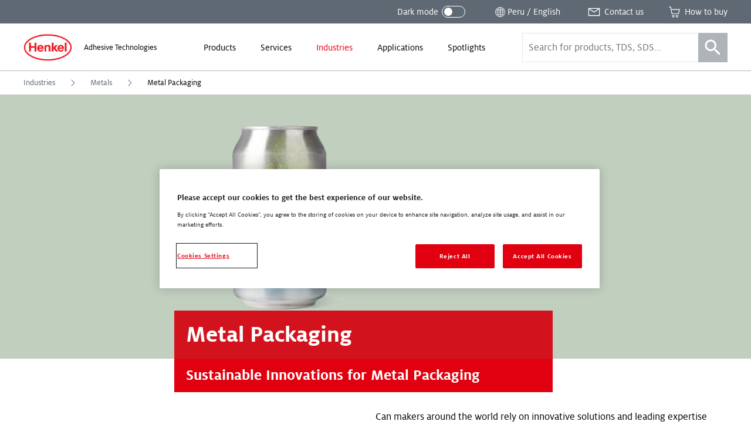

--- FILE ---
content_type: text/html; charset=UTF-8
request_url: https://www.henkel-adhesives.com/pe/en/industries/metals/metal-packaging.html
body_size: 56483
content:


<!DOCTYPE html>
<html lang="en-PE" dir="ltr" prefix="og: http://ogp.me/ns#">
  

<head>
  


<meta charset="UTF-8"/>
<meta name="viewport" content="width=device-width, initial-scale=1.0, minimum-scale=1.0"/>
<meta http-equiv="X-UA-Compatible" content="IE=edge"/>



<link rel="preconnect" href="https://dm.henkel-dam.com"/>
<link rel="dns-prefetch" href="https://dm.henkel-dam.com"/>


<meta name="format-detection" content="telephone=no"/>


  <meta name="description" content="Learn more about our solutions for metal packaging ✓ Sustainable and innovative solutions for metal packaging Read more now!"/>



  <meta property="og:title" content="Metal Packaging"/>

  <meta property="og:description" content="We use our knowledge to increase efficiency, boost health and safety, and reduce the environmental footprint for our customers in the manufacturing process for aluminum and tin-plate cans."/>

  <meta property="og:image" content="https://dm.henkel-dam.com/is/image/henkel/metal-packaging-can-waterfall-print"/>

  <meta property="og:type" content="article"/>


<link rel="canonical" href="https://www.henkel-adhesives.com/pe/en/industries/metals/metal-packaging.html"/>

  <link rel="alternate" href="https://www.henkel-adhesives.com/dz/en/industries/metals/metal-packaging.html" hreflang="en-DZ"/>

  <link rel="alternate" href="https://www.henkel-adhesives.com/dz/fr/industries/metal-processing/metal-packaging.html" hreflang="fr-DZ"/>

  <link rel="alternate" href="https://www.henkel-adhesives.com/ar/en/industries/metals/metal-packaging.html" hreflang="en-AR"/>

  <link rel="alternate" href="https://www.henkel-adhesives.com/ar/es/industries/metal-processing/metal-packaging.html" hreflang="es-AR"/>

  <link rel="alternate" href="https://www.henkel-adhesives.com/au/en/industries/metals/metal-packaging.html" hreflang="en-AU"/>

  <link rel="alternate" href="https://www.henkel-adhesives.com/at/en/industries/metals/metal-packaging.html" hreflang="en-AT"/>

  <link rel="alternate" href="https://www.henkel-adhesives.com/at/de/industries/metal-processing/metal-packaging.html" hreflang="de-AT"/>

  <link rel="alternate" href="https://www.henkel-adhesives.com/be/en/industries/metals/metal-packaging.html" hreflang="en-BE"/>

  <link rel="alternate" href="https://www.henkel-adhesives.com/be/fr/industries/metal-processing/metal-packaging.html" hreflang="fr-BE"/>

  <link rel="alternate" href="https://www.henkel-adhesives.com/br/en/industries/metals/metal-packaging.html" hreflang="en-BR"/>

  <link rel="alternate" href="https://www.henkel-adhesives.com/br/pt/setores-industriais/processamento-de-metal/embalagens-de-metal.html" hreflang="pt-BR"/>

  <link rel="alternate" href="https://www.henkel-adhesives.com/bg/en/industries/metals/metal-packaging.html" hreflang="en-BG"/>

  <link rel="alternate" href="https://www.henkel-adhesives.com/ca/en/industries/metals/metal-packaging.html" hreflang="en-CA"/>

  <link rel="alternate" href="https://www.henkel-adhesives.com/ca/fr/industries/metal-processing/metal-packaging.html" hreflang="fr-CA"/>

  <link rel="alternate" href="https://www.henkel-adhesives.com/cz/en/industries/metals/metal-packaging.html" hreflang="en-CZ"/>

  <link rel="alternate" href="https://www.henkel-adhesives.com/cl/en/industries/metals/metal-packaging.html" hreflang="en-CL"/>

  <link rel="alternate" href="https://www.henkel-adhesives.com/cl/es/industries/metal-processing/metal-packaging.html" hreflang="es-CL"/>

  <link rel="alternate" href="https://www.henkel-adhesives.com/cn/en/industries/metals/metal-packaging.html" hreflang="en-CN"/>

  <link rel="alternate" href="https://www.henkel-adhesives.com/cn/zh/industries/metal-processing/metal-packaging.html" hreflang="zh-CN"/>

  <link rel="alternate" href="https://www.henkel-adhesives.com/co/en/industries/metals/metal-packaging.html" hreflang="en-CO"/>

  <link rel="alternate" href="https://www.henkel-adhesives.com/co/es/industries/metal-processing/metal-packaging.html" hreflang="es-CO"/>

  <link rel="alternate" href="https://www.henkel-adhesives.com/cr/en/industries/metals/metal-packaging.html" hreflang="en-CR"/>

  <link rel="alternate" href="https://www.henkel-adhesives.com/hr/en/industries/metals/metal-packaging.html" hreflang="en-HR"/>

  <link rel="alternate" href="https://www.henkel-adhesives.com/dk/en/industries/metals/metal-packaging.html" hreflang="en-DK"/>

  <link rel="alternate" href="https://www.henkel-adhesives.com/eg/en/industries/metals/metal-packaging.html" hreflang="en-EG"/>

  <link rel="alternate" href="https://www.henkel-adhesives.com/sv/en/industries/metals/metal-packaging.html" hreflang="en-SV"/>

  <link rel="alternate" href="https://www.henkel-adhesives.com/ee/en/industries/metals/metal-packaging.html" hreflang="en-EE"/>

  <link rel="alternate" href="https://www.henkel-adhesives.com/fi/en/industries/metals/metal-packaging.html" hreflang="en-FI"/>

  <link rel="alternate" href="https://www.henkel-adhesives.com/fr/en/industries/metals/metal-packaging.html" hreflang="en-FR"/>

  <link rel="alternate" href="https://www.henkel-adhesives.com/fr/fr/industries/metal-processing/metal-packaging.html" hreflang="fr-FR"/>

  <link rel="alternate" href="https://www.henkel-adhesives.com/de/en/industries/metals/metal-packaging.html" hreflang="en-DE"/>

  <link rel="alternate" href="https://www.henkel-adhesives.com/de/de/branchen/metal-processing/metal-packaging.html" hreflang="de-DE"/>

  <link rel="alternate" href="https://www.henkel-adhesives.com/gr/en/industries/metals/metal-packaging.html" hreflang="en-GR"/>

  <link rel="alternate" href="https://www.henkel-adhesives.com/gt/en/industries/metals/metal-packaging.html" hreflang="en-GT"/>

  <link rel="alternate" href="https://www.henkel-adhesives.com/hn/en/industries/metals/metal-packaging.html" hreflang="en-HN"/>

  <link rel="alternate" href="https://www.henkel-adhesives.com/hu/en/industries/metals/metal-packaging.html" hreflang="en-HU"/>

  <link rel="alternate" href="https://www.henkel-adhesives.com/in/en/industries/metals/metal-packaging.html" hreflang="en-IN"/>

  <link rel="alternate" href="https://www.henkel-adhesives.com/id/en/industries/metals/metal-packaging.html" hreflang="en-ID"/>

  <link rel="alternate" href="https://www.henkel-adhesives.com/id/id/industri/logam/metal-packaging.html" hreflang="in-ID"/>

  <link rel="alternate" href="https://www.henkel-adhesives.com/il/en/industries/metals/metal-packaging.html" hreflang="en-IL"/>

  <link rel="alternate" href="https://www.henkel-adhesives.com/it/en/industries/metals/metal-packaging.html" hreflang="en-IT"/>

  <link rel="alternate" href="https://www.henkel-adhesives.com/it/it/industries/metal-processing/metal-packaging.html" hreflang="it-IT"/>

  <link rel="alternate" href="https://www.henkel-adhesives.com/jp/en/industries/metals/metal-packaging.html" hreflang="en-JP"/>

  <link rel="alternate" href="https://www.henkel-adhesives.com/jp/ja/industries/metal-processing/metal-packaging.html" hreflang="ja-JP"/>

  <link rel="alternate" href="https://www.henkel-adhesives.com/ke/en/industries/metals/metal-packaging.html" hreflang="en-KE"/>

  <link rel="alternate" href="https://www.henkel-adhesives.com/kr/en/industries/metals/metal-packaging.html" hreflang="en-KR"/>

  <link rel="alternate" href="https://www.henkel-adhesives.com/kr/ko/industries/metal-processing/metal-packaging.html" hreflang="ko-KR"/>

  <link rel="alternate" href="https://www.henkel-adhesives.com/lv/en/industries/metals/metal-packaging.html" hreflang="en-LV"/>

  <link rel="alternate" href="https://www.henkel-adhesives.com/lt/en/industries/metals/metal-packaging.html" hreflang="en-LT"/>

  <link rel="alternate" href="https://www.henkel-adhesives.com/my/en/industries/metals/metal-packaging.html" hreflang="en-MY"/>

  <link rel="alternate" href="https://www.henkel-adhesives.com/mx/en/industries/metals/metal-packaging.html" hreflang="en-MX"/>

  <link rel="alternate" href="https://www.henkel-adhesives.com/mx/es/industries/metal-processing/metal-packaging.html" hreflang="es-MX"/>

  <link rel="alternate" href="https://www.henkel-adhesives.com/ma/en/industries/metals/metal-packaging.html" hreflang="en-MA"/>

  <link rel="alternate" href="https://www.henkel-adhesives.com/nl/en/industries/metals/metal-packaging.html" hreflang="en-NL"/>

  <link rel="alternate" href="https://www.henkel-adhesives.com/nz/en/industries/metals/metal-packaging.html" hreflang="en-NZ"/>

  <link rel="alternate" href="https://www.henkel-adhesives.com/ni/en/industries/metals/metal-packaging.html" hreflang="en-NI"/>

  <link rel="alternate" href="https://www.henkel-adhesives.com/ng/en/industries/metals/metal-packaging.html" hreflang="en-NG"/>

  <link rel="alternate" href="https://www.henkel-adhesives.com/no/en/industries/metals/metal-packaging.html" hreflang="en-NO"/>

  <link rel="alternate" href="https://www.henkel-adhesives.com/ph/en/industries/metals/metal-packaging.html" hreflang="en-PH"/>

  <link rel="alternate" href="https://www.henkel-adhesives.com/pk/en/industries/metals/metal-packaging.html" hreflang="en-PK"/>

  <link rel="alternate" href="https://www.henkel-adhesives.com/pa/en/industries/metals/metal-packaging.html" hreflang="en-PA"/>

  <link rel="alternate" href="https://www.henkel-adhesives.com/pe/en/industries/metals/metal-packaging.html" hreflang="en-PE"/>

  <link rel="alternate" href="https://www.henkel-adhesives.com/pl/en/industries/metals/metal-packaging.html" hreflang="en-PL"/>

  <link rel="alternate" href="https://www.henkel-adhesives.com/pt/en/industries/metals/metal-packaging.html" hreflang="en-PT"/>

  <link rel="alternate" href="https://www.henkel-adhesives.com/pt/pt/industrias/processamento-de-metal/embalagens-de-metal.html" hreflang="pt-PT"/>

  <link rel="alternate" href="https://www.henkel-adhesives.com/ro/en/industries/metals/metal-packaging.html" hreflang="en-RO"/>

  <link rel="alternate" href="https://www.henkel-adhesives.com/rs/en/industries/metals/metal-packaging.html" hreflang="en-RS"/>

  <link rel="alternate" href="https://www.henkel-adhesives.com/sg/en/industries/metals/metal-packaging.html" hreflang="en-SG"/>

  <link rel="alternate" href="https://www.henkel-adhesives.com/sk/en/industries/metals/metal-packaging.html" hreflang="en-SK"/>

  <link rel="alternate" href="https://www.henkel-adhesives.com/si/en/industries/metals/metal-packaging.html" hreflang="en-SI"/>

  <link rel="alternate" href="https://www.henkel-adhesives.com/es/en/industries/metals/metal-packaging.html" hreflang="en-ES"/>

  <link rel="alternate" href="https://www.henkel-adhesives.com/es/es/industrias/metal-processing/metal-packaging.html" hreflang="es-ES"/>

  <link rel="alternate" href="https://www.henkel-adhesives.com/za/en/industries/metals/metal-packaging.html" hreflang="en-ZA"/>

  <link rel="alternate" href="https://www.henkel-adhesives.com/se/en/industries/metals/metal-packaging.html" hreflang="en-SE"/>

  <link rel="alternate" href="https://www.henkel-adhesives.com/ch/en/industries/metals/metal-packaging.html" hreflang="en-CH"/>

  <link rel="alternate" href="https://www.henkel-adhesives.com/ch/fr/industries/metal-processing/metal-packaging.html" hreflang="fr-CH"/>

  <link rel="alternate" href="https://www.henkel-adhesives.com/ch/de/branchen/metal-processing/metal-packaging.html" hreflang="de-CH"/>

  <link rel="alternate" href="https://www.henkel-adhesives.com/tw/en/industries/metals/metal-packaging.html" hreflang="en-TW"/>

  <link rel="alternate" href="https://www.henkel-adhesives.com/tw/zh/industries/metal-processing/metal-packaging.html" hreflang="zh-TW"/>

  <link rel="alternate" href="https://www.henkel-adhesives.com/tz/en/industries/metals/metal-packaging.html" hreflang="en-TZ"/>

  <link rel="alternate" href="https://www.henkel-adhesives.com/th/en/industries/metals/metal-packaging.html" hreflang="en-TH"/>

  <link rel="alternate" href="https://www.henkel-adhesives.com/tn/en/industries/metals/metal-packaging.html" hreflang="en-TN"/>

  <link rel="alternate" href="https://www.henkel-adhesives.com/tn/fr/industries/metal-processing/metal-packaging.html" hreflang="fr-TN"/>

  <link rel="alternate" href="https://www.henkel-adhesives.com/tr/en/industries/metals/metal-packaging.html" hreflang="en-TR"/>

  <link rel="alternate" href="https://www.henkel-adhesives.com/tr/tr/sekt%C3%B6rler/metal-processing/metal-packaging.html" hreflang="tr-TR"/>

  <link rel="alternate" href="https://www.henkel-adhesives.com/ua/en/industries/metals/metal-packaging.html" hreflang="en-UA"/>

  <link rel="alternate" href="https://www.henkel-adhesives.com/ae/en/industries/metals/metal-packaging.html" hreflang="en-AE"/>

  <link rel="alternate" href="https://www.henkel-adhesives.com/uk/en/industries/metals/metal-packaging.html" hreflang="en-GB"/>

  <link rel="alternate" href="https://www.henkel-adhesives.com/us/en/industries/metals/metal-packaging.html" hreflang="en-US"/>

  <link rel="alternate" href="https://www.henkel-adhesives.com/vn/en/industries/metals/metal-packaging.html" hreflang="en-VN"/>

  <link rel="alternate" href="https://www.henkel-adhesives.com/vn/vi/nganh-cong-nghiep/metals/metal-packaging.html" hreflang="vi-VN"/>

  <link rel="alternate" href="https://www.henkel-adhesives.com" hreflang="x-default"/>



<script defer src="https://liveux.cnwebperformance.biz/collector/collector.min.js?id=webperf-henkel" crossorigin="anonymous"></script>


  <title>Metal Packaging - Henkel Adhesives</title>

  

  
<link rel="shortcut icon" href="/etc.clientlibs/henkel2/publish/clientlibrary/resources/img/favicon/favicon.ico"/>

<link rel="icon" type="image/png" href="/etc.clientlibs/henkel2/publish/clientlibrary/resources/img/favicon/favicon-16x16.png" sizes="16x16"/>
<link rel="icon" type="image/png" href="/etc.clientlibs/henkel2/publish/clientlibrary/resources/img/favicon/favicon-32x32.png" sizes="32x32"/>
<link rel="icon" type="image/png" href="/etc.clientlibs/henkel2/publish/clientlibrary/resources/img/favicon/favicon-64x64.png" sizes="64x64"/>

<link rel="apple-touch-icon" href="/etc.clientlibs/henkel2/publish/clientlibrary/resources/img/favicon/apple-touch-icon.png" sizes="180x180"/>

<meta name="msapplication-TileColor" content="#ffffff"/>
<meta name="msapplication-TileImage" content="/etc.clientlibs/henkel2/publish/clientlibrary/resources/img/favicon/mstile-150x150.png"/>

  
<script type="text/javascript">
(function() {
  var isDarkMode = checkDarkmode();

  if (!isDarkMode && 'URLSearchParams' in window) {
    var urlParams = new URLSearchParams(window.location.search);
    if (urlParams && urlParams.has('darkmode')) {
      var htmlDoc = document.querySelector('html');
      htmlDoc.classList.add('darkmode');
    }
  }

  function checkDarkmode() {
    var darkModeEnabled = localStorage.getItem('headarkmode');
    if (darkModeEnabled === 'true') {
      var htmlDoc = document.querySelector('html');
      htmlDoc.classList.add('darkmode');

      return true;
    }
  }
}());

// Check if we are on edit mode
window.isWcmmodeEdit = "false";

// IE11 CSS Variables Polyfill Injection
window.MSInputMethodContext && document.documentMode && document.write('<script src="https://cdn.jsdelivr.net/gh/nuxodin/ie11CustomProperties@4.1.0/ie11CustomProperties.min.js"><\/script>');
</script>



  




    
<link rel="stylesheet" href="/etc.clientlibs/henkel2/publish/clientlibrary.fontface/default.5a2fddb1a73d16ec620f48c81d05157e.css" type="text/css">




  






    
<link rel="stylesheet" href="/etc.clientlibs/henkel2/publish/clientlibrary.cbddfbed3bb2eeed35bc9c080476d24e.css" type="text/css">










  
  



  
</head>

  
  





<body class="content-page__body  " data-components="BodyScroll NoGridFallback LanguageNotification TrackPrint FontFaceObserver GtmTrackLinks AdobeTrackLinks" data-component-param-LanguageNotification='{ "linkSwitchNotificationMessage": "This content is only available in English. Would you like to proceed anyway?" }' data-config="{&#34;homePageUrl&#34;:&#34;/pe/en.html&#34;,&#34;expandedProductFacets&#34;:6,&#34;productFacets&#34;:[{&#34;name&#34;:&#34;data_sheet_type&#34;,&#34;label&#34;:&#34;Document Type&#34;,&#34;alias&#34;:&#34;documenttype&#34;},{&#34;name&#34;:&#34;category&#34;,&#34;label&#34;:&#34;Product Category&#34;,&#34;alias&#34;:&#34;productcategory&#34;},{&#34;name&#34;:&#34;substrates&#34;,&#34;label&#34;:&#34;Substrates 1&#34;,&#34;alias&#34;:&#34;substrates1&#34;},{&#34;name&#34;:&#34;substrates&#34;,&#34;label&#34;:&#34;Substrates 2&#34;,&#34;alias&#34;:&#34;substrates2&#34;},{&#34;name&#34;:&#34;brand&#34;,&#34;label&#34;:&#34;Brand&#34;,&#34;alias&#34;:&#34;brand&#34;},{&#34;name&#34;:&#34;physicalform&#34;,&#34;label&#34;:&#34;Physical Form&#34;,&#34;alias&#34;:&#34;physicalform&#34;},{&#34;name&#34;:&#34;curetype&#34;,&#34;label&#34;:&#34;Cure Type&#34;,&#34;alias&#34;:&#34;curetype&#34;},{&#34;name&#34;:&#34;fea&#34;,&#34;label&#34;:&#34;FEA Model Types&#34;,&#34;alias&#34;:&#34;feamodeltypes&#34;},{&#34;name&#34;:&#34;keycharacteristics&#34;,&#34;label&#34;:&#34;Key Characteristics&#34;,&#34;alias&#34;:&#34;keycharacteristics&#34;},{&#34;name&#34;:&#34;applications&#34;,&#34;label&#34;:&#34;Applications&#34;,&#34;alias&#34;:&#34;applications&#34;},{&#34;name&#34;:&#34;color&#34;,&#34;label&#34;:&#34;Color&#34;,&#34;alias&#34;:&#34;color&#34;},{&#34;name&#34;:&#34;industry&#34;,&#34;label&#34;:&#34;Industry&#34;,&#34;alias&#34;:&#34;industry&#34;}],&#34;solrDistributorsCollection&#34;:&#34;distributors&#34;,&#34;solrEndpoint&#34;:&#34;/solr&#34;,&#34;solrSearchCollection&#34;:&#34;henkel_en&#34;,&#34;brand&#34;:&#34;oneweb&#34;,&#34;country&#34;:&#34;PE&#34;,&#34;temperatureUnit&#34;:&#34;celsius&#34;,&#34;language&#34;:&#34;EN&#34;,&#34;mappedCountry&#34;:&#34;PE&#34;,&#34;contentDirection&#34;:&#34;ltr&#34;,&#34;isRtl&#34;:false,&#34;contactPagePath&#34;:&#34;/pe/en/about/contact-us.html&#34;,&#34;registerUrl&#34;:&#34;&#34;,&#34;loginUrl&#34;:&#34;&#34;,&#34;currentTreeHashes&#34;:[&#34;e4d9201de5c712921f082c5fc1515037be42663c&#34;,&#34;d2ab5903959373a36dceb83fc7aae01ab8eb3901&#34;,&#34;e311bac307717efd90a896566bea9f2a128bb1f2&#34;],&#34;clientlibPath&#34;:&#34;/etc.clientlibs/henkel2&#34;,&#34;renditions&#34;:[&#34;4096&#34;,&#34;3440&#34;,&#34;2048&#34;,&#34;1680&#34;,&#34;1440&#34;,&#34;1280&#34;,&#34;1024&#34;,&#34;768&#34;,&#34;640&#34;,&#34;480&#34;,&#34;320&#34;,&#34;100&#34;],&#34;dmDomain&#34;:&#34;dm.henkel-dam.com&#34;,&#34;isOneTrustEnabled&#34;:true}" data-wcmmode='{ "disabled": true}'>

  

<div class="detectedCountry" data-country=""></div>


<div data-components="CountryRedirect" data-component-param-CountryRedirect="{&#34;endpoint&#34;:&#34;/pe/en/industries/metals/metal-packaging/jcr:content.locations.json&#34;,&#34;currentCountryLabel&#34;:&#34;Peru&#34;}">
</div>


<ul class="skiplinks__base container" data-components="SkipLinks">
  <li class="skiplinks__item">
    <a href="#maincontent" class="skiplinks__link" data-href="maincontent" data-ga-attributes='{&quot;navigation-type&quot;: &quot;Anchor&quot;, &quot;navigation-element&quot;: &quot;Skip to content&quot;}' data-adobe-analytics='{&quot;eventType&quot;:&quot;componentInteraction&quot;, &quot;type&quot;: &quot;Anchor&quot;, &quot;title&quot;: &quot;Skip to content&quot;, &quot;action&quot;: &quot;Navigation - Click&quot;}'>
      
  <span class="heli__svg-icons skiplinks__icon">
    <svg class="heli__svg-icon ic-arrow-right" focusable="false">
      <use xlink:href="#ic-arrow-right"></use>
    </svg>
  </span>

      <span class="skiplinks__text">Skip to content </span>
    </a>
  </li>
</ul>






    <script>
        (function (doc) {
            var $script = doc.createElement('script');
            $script.src = "https:\/\/cdn.cookielaw.org\/scripttemplates\/otSDKStub.js";
            $script.charset = 'UTF-8';
            $script.dataset['domainScript'] = "54e4344b\u002Ddb78\u002D4d76\u002D89e6\u002D097d621130bd";
            $script.dataset['language'] = "";
            $script.dataset['documentLanguage'] = "true";

            doc.head.appendChild($script);
        })(document);
    </script>


    <script type="text/javascript">
        var oneTrustBlockedStyles=document.createElement('style');
        oneTrustBlockedStyles.setAttribute('type','text/css');
        document.head.appendChild(oneTrustBlockedStyles);
        function OptanonWrapper() {
            window.dataLayer && window.dataLayer.push({event:'OneTrustGroupsUpdated'});
            window.dispatchEvent(new Event('OneTrustGroupsUpdated'));
            var activeGroups=OptanonActiveGroups.split(',').filter(function(n){return n;});
            oneTrustBlockedStyles.innerHTML=activeGroups.map(function(x){return activeGroups.map(function(y){return '.cookie-blocked-'+(x==y?x:x+"-"+y);}).join(',');}).join(',')+'{display:none}';
        }
    </script>






<div class="onetrustcookienote__placeholderWrapper" aria-hidden="true" data-components="OneTrustCookiePlaceholder">
  <div class="onetrustcookienote__placeholder">
    <a href="#" class="onetrustcookienote__placeholderLink" title="You have to accept the cookies to see this content">
      
  
  <div class="image__renditions " data-components="FallbackImage" data-component-param-FallbackImage='{
         "width": "", "height": "", "alt": "You have to accept the cookies to see this content", "title": "You have to accept the cookies to see this content",
         "imgClassName": "onetrustcookienote__placeholderImage", "pictureClassName": "",
         "fallback": "", "image": {&#34;src&#34;:&#34;https://dm.henkel-dam.com/is/image/henkel/808-cookie-small&#34;,&#34;focalPoint&#34;:&#34;0,0&#34;,&#34;quality&#34;:&#34;90&#34;,&#34;transparency&#34;:false}, "aspectRatio": "",
         "fit": "", "darkmode": ""
       }'>
    <noscript>
      <picture class="image__picture ">
        <img class="image__img onetrustcookienote__placeholderImage" src="https://dm.henkel-dam.com/is/image/henkel/808-cookie-small" alt="You have to accept the cookies to see this content" title="You have to accept the cookies to see this content"/>
      </picture>
    </noscript>
    
  </div>

      You have to accept the cookies to see this content
    </a>
  </div>
</div>







  <div class="heli__svg-sprite " aria-hidden="true"><svg width="0" height="0" style="position:absolute"><symbol id="ic-arrow-down" viewBox="0 0 64 64" xmlns="http://www.w3.org/2000/svg"><path d="M46.8 24.27L32.1 38.23l-15.26-13.7-1.98 2.21 17.3 15.54 16.69-15.86-2.05-2.15z"/></symbol><symbol id="ic-arrow-left" viewBox="0 0 64 64" xmlns="http://www.w3.org/2000/svg"><path d="M40.94 16.71l-2.26-2.14-16.59 17.45 16.26 17.9 2.3-2.09-14.31-15.76 14.6-15.36z"/></symbol><symbol viewBox="0 0 14 25" id="ic-arrow-left-thin" xmlns="http://www.w3.org/2000/svg"><path d="M12.188 25L0 12.5 12.188 0 14 1.886 3.652 12.5 14 23.114z"/></symbol><symbol id="ic-arrow-right" viewBox="0 0 64 64" xmlns="http://www.w3.org/2000/svg"><path d="M26.04 14.57l-2.25 2.14 14.59 15.36-14.31 15.76 2.3 2.09 16.26-17.9-16.59-17.45z"/></symbol><symbol viewBox="0 0 64 64" id="ic-arrow-right-thick" xmlns="http://www.w3.org/2000/svg"><g id="aearrow_right" transform="translate(24 14)"><path id="aeShape" d="M-1.784 1.751L1.784-1.75l17.681 18.009L2.141 34.71l-3.646-3.422 14.04-14.955z"/></g></symbol><symbol viewBox="0 0 14 25" id="ic-arrow-right-thin" xmlns="http://www.w3.org/2000/svg"><path d="M1.812 0L14 12.5 1.812 25 0 23.114 10.348 12.5 0 1.886z"/></symbol><symbol id="ic-arrow-up" viewBox="0 0 64 64" xmlns="http://www.w3.org/2000/svg"><path d="M32.06 21.06l-17.4 15.8 2.04 2.24 15.31-13.92 14.93 14.19 2.09-2.19-16.97-16.12z"/></symbol><symbol viewBox="0 0 29 40" id="ic-bookmark" xmlns="http://www.w3.org/2000/svg"><path d="M.917.083h28v25.834h-.001v14L14.663 28.463.917 39.917V.083z"/></symbol><symbol id="ic-burger-menu" viewBox="0 0 64 64" xmlns="http://www.w3.org/2000/svg"><path d="M14.49 37.97h34.44v2.81H14.49zM14.62 30.61h34.44v2.81H14.62zM14.63 23.21h34.44v2.82H14.63z"/></symbol><symbol viewBox="0 0 64 64" id="ic-calendar" xmlns="http://www.w3.org/2000/svg"><path d="M47.92 31V16.14h-7.44V13.9h-3.06v2.24H16.36V14H13.3v2.11H5.86V47h27.42a12.69 12.69 0 1014.64-16zM32.81 44.42H9V18.74h4.3v3h3.06v-3h21.06v2.91h3.06v-2.91h4.26v12a12.69 12.69 0 00-12 12.66c.01.35.04.68.07 1.02zm12.64 9a10.06 10.06 0 1110-10.05 10.05 10.05 0 01-10 10.09z"/><path d="M45.83 44.09v-5h-2.75v7.75h7.75v-2.75h-5z"/></symbol><symbol viewBox="0 0 64 64" id="ic-cart" xmlns="http://www.w3.org/2000/svg"><path d="M18.78 19.38l-2-11.08H8.1v3h6.09l5.68 29.89h30.94l5.09-21.81zm29.7 19H22.53l-3.17-15.74H52zM27.05 44.88a5.41 5.41 0 105.41 5.41 5.41 5.41 0 00-5.41-5.41zm0 8a2.58 2.58 0 112.58-2.57 2.58 2.58 0 01-2.58 2.55zM43.08 44.88a5.41 5.41 0 105.41 5.41 5.42 5.42 0 00-5.41-5.41zm0 8a2.58 2.58 0 112.57-2.57 2.57 2.57 0 01-2.57 2.55z"/></symbol><symbol id="ic-checkmark" viewBox="0 0 64 64" xmlns="http://www.w3.org/2000/svg"><path d="M54.3 18.11l-28.21 28.2L9.72 29.05l-2.04 1.94L24.1 48.3l-.02.02.88.88.16.17.95.94L56.29 20.1l-1.99-1.99z"/></symbol><symbol id="ic-close" viewBox="0 0 64 64" xmlns="http://www.w3.org/2000/svg"><path d="M48.21 17.81l-1.99-1.99L32 30.04 17.78 15.82l-1.99 1.99 14.22 14.22-14.22 14.21 1.99 1.99L32 34.02l14.22 14.21 1.99-1.99-14.22-14.21 14.22-14.22z"/></symbol><symbol viewBox="0 0 64 64" id="ic-contact" xmlns="http://www.w3.org/2000/svg"><path d="M6.75 14.62v34.76h50.5V14.62zm43.53 3L32.07 30.17 13 17.64zm3.47 28H10.37V20.14l21.72 14.2 21.66-14.83z"/></symbol><symbol viewBox="0 0 64 64" id="ic-cta-adhesive" xmlns="http://www.w3.org/2000/svg"><path d="M40.61 22.8v-5.71h-2.92l-4.43-10.4h-2.44l-4.44 10.4h-3v5.71H16.2v34.51h31.6V22.8zM32 10.8l2.71 6.29h-5.4zm-5.83 9h11.77v3H26.2zM45 54.57H19V44.31h26zm0-13H19V36.4h26zm0-7.92H19v-8.1h26z"/></symbol><symbol viewBox="0 0 64 64" id="ic-cta-buy-online" xmlns="http://www.w3.org/2000/svg"><path d="M56.61 37.18L24.49 23.11 22.6 25l14.09 31 2.57-.24 2.93-11.2 9.52 9.55L53.83 52l-9.47-9.47 12-2.83zM40.35 40.5l-2.69 10.13L27 27.44 51.32 38zM28.63 8h2.97v8.47h-2.97zM10.889 13.288l2.1-2.1 5.99 5.989-2.101 2.1zM7.39 29.23h8.47v2.97H7.39z"/></symbol><symbol viewBox="0 0 64 64" id="ic-cta-certificates" xmlns="http://www.w3.org/2000/svg"><path d="M15.74 18.94H28.4v2.72H15.74zM15.74 25.06H28.4v2.72H15.74zM15.74 31.18H28.4v2.72H15.74z"/><path d="M56.76 10.53H7.24v31.35H36v-3H9.87V13.53h44.26v25.35h-4.72v3h7.35zM51.52 26.4a8.86 8.86 0 01-2.11 5.74v21.33l-6.63-4.76L36 53.47V32.24a8.88 8.88 0 1115.52-5.84zm-14.83 0a5.95 5.95 0 105.94-5.94 5.94 5.94 0 00-5.94 5.94zm10.19 7.7a8.27 8.27 0 01-4.25 1.19 8.17 8.17 0 01-4.24-1.19v15.06L42.78 46l4.31 3"/></symbol><symbol viewBox="0 0 64 64" id="ic-cta-documents" xmlns="http://www.w3.org/2000/svg"><path d="M42.5 4.5H9.11v55h45.76v-44zM44 9.83l6.33 5.72H44zm7.95 46.73h-40.1V7.51H41v10.86h10.91z"/><path d="M19.5 23.96H44v2.97H19.5zM19.5 31.01H40v2.97H19.5zM19.5 37.95H43v2.97H19.5zM19.5 45.01h13v2.97h-13z"/></symbol><symbol viewBox="0 0 64 64" id="ic-cta-faq" xmlns="http://www.w3.org/2000/svg"><path d="M33.55 31.4a5.23 5.23 0 01.36-2.19 6.55 6.55 0 011.57-1.81 16 16 0 002.2-2.23 3.25 3.25 0 00.55-2 4.18 4.18 0 00-1.49-3.3 5.86 5.86 0 00-4-1.3 5.73 5.73 0 00-4.21 1.52 5.36 5.36 0 00-1.54 4h2.24a5.16 5.16 0 01.52-2.29 3 3 0 012.9-1.42 3.09 3.09 0 012.44.83 2.83 2.83 0 01.73 2 2.69 2.69 0 01-.5 1.55 3.68 3.68 0 01-.73.82l-1 .91a7.25 7.25 0 00-1.87 2.3 7 7 0 00-.43 2.65zm-.12 4.81V33.8H31v2.41z"/><path d="M7.93 9.5v36.32h6.46v8.68l10-8.75h31.68V9.5zm45.41 33.68H23.5L17 48.91v-5.66h-6.48v-31.1h42.82z"/></symbol><symbol viewBox="0 0 64 64" id="ic-cta-learn-more" xmlns="http://www.w3.org/2000/svg"><path class="atcls-2" d="M34.28 30.72h8.83v3.56h-8.83v8.83h-3.56v-8.83h-8.83v-3.56h8.83v-8.83h3.56zm25 1.78A26.83 26.83 0 1132.5 5.67 26.83 26.83 0 0159.33 32.5zm-3.58 0a23.25 23.25 0 10-23.2 23.25A23.25 23.25 0 0055.75 32.5z"/></symbol><symbol viewBox="0 0 64 64" id="ic-cta-lightbulb" xmlns="http://www.w3.org/2000/svg"><path d="M30.67 6.19h2.8v7.16h-2.8zM7.74 28.91h7.16v2.8H7.74zM43.11 17.348l5.063-5.062 1.98 1.98-5.063 5.062zM12.9 46.64l2.08 1.98 5.33-5.06-2.08-1.98-5.33 5.06zM13.906 14.256l1.98-1.98 5.063 5.063-1.98 1.98zM43.72 43.52l5.33 5.06 2.08-1.98-5.33-5.06-2.08 1.98zM49.1 29.05h7.16v2.8H49.1zM41.27 20.51a13.19 13.19 0 00-10.43-3.33 13.34 13.34 0 00-11.77 11.88 13.58 13.58 0 001.17 7 13.41 13.41 0 002 3.08c1.47 1.73 3.1 2.92 3.76 5.2h-2.61v2.8h2.95v1.44h-2.95v2.8l2.95.08v.33a6 6 0 1012.1 0v-.33l2.56-.11v-2.8h-2.6v-1.44H41v-2.8h-2.29s.61-1.52.7-1.68A8.43 8.43 0 0140.59 41a26 26 0 002.73-2.91 13.37 13.37 0 002.39-7.67 13.09 13.09 0 00-4.44-9.91zm-8.84 35.36a4.61 4.61 0 01-4.35-4.52h8.7a4.62 4.62 0 01-4.35 4.52zm4.35-7.24h-8.7v-1.54h8.7zM39.42 39l-.29.3a9.35 9.35 0 00-1.49 2.46 11 11 0 00-.86 2.5h-8.7A11 11 0 0027 41.27a9.91 9.91 0 00-1.37-2.07c-.53-.62-1.16-1.12-1.66-1.77a10.88 10.88 0 01-2.08-4.38A10.8 10.8 0 0139.6 22.69a10.62 10.62 0 013.59 8 11.06 11.06 0 01-1.06 4.7 10.19 10.19 0 01-1.29 2.06A19.57 19.57 0 0139.42 39z"/></symbol><symbol viewBox="0 0 64 64" id="ic-cta-location" xmlns="http://www.w3.org/2000/svg"><path d="M32 5.32A18.75 18.75 0 0013.16 24C13.16 38 32 58.68 32 58.68S50.84 38 50.84 24A18.75 18.75 0 0032 5.32zM15.77 24.53a16.23 16.23 0 0132.46 0C48.23 36.61 32 54.42 32 54.42S15.77 36.61 15.77 24.53z"/><path d="M32 17a7.8 7.8 0 107.79 7.8A7.8 7.8 0 0032 17zm0 12.5a4.69 4.69 0 114.68-4.68A4.68 4.68 0 0132 29.5z"/></symbol><symbol viewBox="0 0 19 19" id="ic-cta-my-bekron" xmlns="http://www.w3.org/2000/svg"><path d="M17.497 13.983a9.167 9.167 0 10-3.479 3.492l4.649 1.192-1.17-4.684z" fill="#EB0029"/><path d="M12.755 7.303L13.94 9.69l1.16-2.387h1.791l-3.556 6.98h-1.766l1.514-2.96-2.146-4.02h1.818zM5.503 5.116l1.324 3.657L8.23 5.116h1.687l.987 6.843H9.206L8.731 8.02h-.018l-1.567 3.94h-.675L4.974 8.02h-.017l-.545 3.939H2.725l1.107-6.843h1.671z" fill="#FFF"/></symbol><symbol viewBox="0 0 64 64" id="ic-cta-schedule" xmlns="http://www.w3.org/2000/svg"><path d="M47.92 31V16.14h-7.44V13.9h-3.06v2.24H16.36V14H13.3v2.11H5.86V47h27.42a12.69 12.69 0 1014.64-16zM32.81 44.42H9V18.74h4.3v3h3.06v-3h21.06v2.91h3.06v-2.91h4.26v12a12.69 12.69 0 00-12 12.66c.01.35.04.68.07 1.02zm12.64 9a10.06 10.06 0 1110-10.05 10.05 10.05 0 01-10 10.09z"/><path d="M45.83 44.09v-5h-2.75v7.75h7.75v-2.75h-5z"/></symbol><symbol viewBox="0 0 64 64" id="ic-cta-search" xmlns="http://www.w3.org/2000/svg"><path d="M41.33 37.33h-2.1l-.75-.72a17.38 17.38 0 10-1.87 1.87l.72.75v2.1l13.34 13.31 4-4-13.34-13.31zm-16 0a12 12 0 1112-12 12 12 0 01-12 12z"/></symbol><symbol viewBox="0 0 64 64" id="ic-documents" xmlns="http://www.w3.org/2000/svg"><path d="M42.5 4.5H9.11v55h45.76v-44zM44 9.83l6.33 5.72H44zm7.95 46.73h-40.1V7.51H41v10.86h10.91z"/><path d="M19.5 23.96H44v2.97H19.5zM19.5 31.01H40v2.97H19.5zM19.5 37.95H43v2.97H19.5zM19.5 45.01h13v2.97h-13z"/></symbol><symbol viewBox="0 0 46 56" id="ic-documentsCheck" xmlns="http://www.w3.org/2000/svg"><path d="M30.996 27.915l.008 3.11-21 .06-.008-3.11zm-20.989 6.97l25 .12-.014 3.11-25-.12zM22 41.945v3.11H10v-3.11z"/><path d="M33.358.445H.445v55.11h45.11V11.603L33.358.445zm-1.208 3.11l10.295 9.418v39.472H3.555V3.555H32.15z"/><path d="M34.555 2v9.445H44v3.11H31.445V2zM21.496 12.138l2.306 2.088-8.615 9.515-5.79-5.177 2.073-2.319 3.485 3.117z"/></symbol><symbol id="ic-download" viewBox="0 0 64 64" xmlns="http://www.w3.org/2000/svg"><path d="M46.91 23.71l-1.82-1.89-12.97 12.42L18.8 22.06l-1.77 1.93 15.13 13.86 14.75-14.14zM14.53 44.81h35.53v2.63H14.53z"/></symbol><symbol viewBox="0 0 40 41" id="ic-download2" xmlns="http://www.w3.org/2000/svg"><g fill="none" fill-rule="evenodd"><path d="M0 .94h40v40H0z"/><path d="M3.2 22.607v15.231h33.6V22.607H40V40.94H0V22.607h3.2zm18.114-15v20.116l7.6-7.017 2.276 1.804-11.428 10.551-11.429-10.55 2.276-1.805 7.601 7.017V7.607h3.104z" fill="#000"/></g></symbol><symbol id="ic-edit" viewBox="0 0 64 64" xmlns="http://www.w3.org/2000/svg"><path transform="rotate(-45 30.296 33.62)" d="M15.21 30.96h30.18v5.33H15.21z"/><path transform="rotate(-45 44.894 19.034)" d="M41.65 16.36h6.49v5.33h-6.49z"/><path d="M15.43 48.57l4.66-.95-3.75-3.75-.91 4.7z"/></symbol><symbol viewBox="0 0 64 64" id="ic-envelope" xmlns="http://www.w3.org/2000/svg"><path d="M6.75 14.62v34.76h50.5V14.62zm43.53 3L32.07 30.17 13 17.64zm3.47 28H10.37V20.14l21.72 14.2 21.66-14.83z"/></symbol><symbol viewBox="0 0 50 50" id="ic-exclusive-content" xmlns="http://www.w3.org/2000/svg"><g fill="none" fill-rule="evenodd"><path d="M0 0h50v50H0z" fill="#E20F0F"/><path d="M13.405 31.098v-4.343h2.015c1.47 0 2.597-.382 3.378-1.146.782-.765 1.173-1.842 1.173-3.231 0-1.39-.39-2.467-1.173-3.232C18.017 18.382 16.891 18 15.42 18H10v13.098h3.405zm1.129-7.088h-1.13v-3.265h1.13c1.25 0 1.876.544 1.876 1.633 0 1.088-.625 1.632-1.876 1.632zm10.093 7.088v-3.822c0-.834.182-1.468.547-1.902.365-.434.912-.651 1.641-.651.487 0 .938.104 1.355.312V22.03a1.919 1.919 0 00-.339-.035h-.269c-.648 0-1.216.142-1.702.426-.487.284-.898.692-1.233 1.225v-1.46h-3.145v8.912h3.145zm9.97.33a6.54 6.54 0 002.163-.348 5.018 5.018 0 001.711-.981 4.597 4.597 0 001.12-1.511c.273-.585.409-1.23.409-1.937 0-.707-.133-1.352-.4-1.937a4.442 4.442 0 00-1.12-1.511 5.267 5.267 0 00-1.702-.99 6.194 6.194 0 00-2.128-.357c-.776 0-1.491.122-2.146.365a5.286 5.286 0 00-1.693.999c-.475.423-.846.92-1.112 1.494-.266.573-.4 1.19-.4 1.85 0 .73.134 1.393.4 1.989a4.594 4.594 0 001.103 1.537 4.891 4.891 0 001.676.99 6.259 6.259 0 002.12.348zm.053-2.762c-.278 0-.542-.052-.79-.156a1.91 1.91 0 01-.643-.435 2.21 2.21 0 01-.435-.651 2.02 2.02 0 01-.165-.825c0-.278.055-.539.165-.782a2.25 2.25 0 01.435-.643c.18-.185.393-.33.642-.434.25-.104.513-.156.79-.156.279 0 .542.052.791.156.25.104.463.249.643.434.18.186.324.403.434.652.11.249.165.512.165.79 0 .29-.055.559-.165.808a2.21 2.21 0 01-.434.651 1.91 1.91 0 01-.643.435 2.026 2.026 0 01-.79.156z" fill="#FFF"/></g></symbol><symbol id="ic-filter" viewBox="0 0 64 64" xmlns="http://www.w3.org/2000/svg"><path d="M40.94 19.52v-2.6H30.86v2.6H12.7v2.18h18.16v2.71h10.08V21.7h10.79v-2.18H40.94zM27.88 28.47H17.8v2.52h-5.1v2.19h5.1v2.79h10.08v-2.79h23.85v-2.19H27.88v-2.52zM47.8 39.87H37.73v2.44H12.7v2.19h25.03v2.86H47.8V44.5h3.93v-2.19H47.8v-2.44z"/></symbol><symbol viewBox="0 0 128 128" id="ic-form-error" xmlns="http://www.w3.org/2000/svg"><path d="M5.333 112h117.334L64 10.667 5.333 112zm64-16H58.667V85.333h10.666V96zm0-21.333H58.667V53.333h10.666v21.334z"/></symbol><symbol viewBox="0 0 46 46" id="ic-glue-finder" xmlns="http://www.w3.org/2000/svg"><path d="M30.23 40.42c-.75 2.98-1.77 4.97-1.84 5.07l-.34.51H8.16l-.35-.51c-.11-.16-2.63-5.08-2.63-11.19 0-5.99 5.67-20.84 5.91-21.4l.88-.69 2.49-.03 1.21-8.93c.23-1.14.03-3.09 2.18-3.24v-.02h.25v.02c2.15.15 1.95 2.1 2.18 3.24l.02.12 1.19 8.81 2.74.03.88.69c.07.17.63 1.62 1.38 3.72-.98.16-1.93.43-2.82.81-.31-.84-.57-1.52-.75-1.95l-4.84-.07-4.81.07c-1.09 2.6-5.06 14-5.06 18.46 0 3.89 1.23 7.7 1.79 8.74h16.18c.21-.4.52-1.18.82-2.22.47.06.95.09 1.44.09.62.02 1.21-.04 1.79-.13zm10.2.34a1.303 1.303 0 01-1.86 0l-4.5-4.5a9.568 9.568 0 01-5.61 1.82c-4.74 0-8.67-3.45-9.43-7.98-.09-.52-.14-1.05-.14-1.59s.06-1.07.14-1.59c.76-4.53 4.69-7.98 9.43-7.98 5.29 0 9.57 4.29 9.57 9.57 0 2.24-.77 4.29-2.06 5.91l4.47 4.47c.51.52.51 1.35-.01 1.87zm-11.99-5.65a6.61 6.61 0 10-6.61-6.61c.01 3.65 2.96 6.61 6.61 6.61z"/></symbol><symbol viewBox="0 0 18 18" id="ic-location" xmlns="http://www.w3.org/2000/svg"><g fill-rule="evenodd"><path d="M17.413.196L.908 7.77a.462.462 0 00.116.874L8.33 9.87l.835 6.9a.462.462 0 00.872.15l7.98-16.1a.462.462 0 00-.605-.624zm-7.516 14.93l-.69-5.71a.462.462 0 00-.383-.4L2.657 7.984 16.612 1.58 9.897 15.125z"/><path d="M17.692 1.077l-8.077 15-1.153-6.923L1.538 8z"/></g></symbol><symbol id="ic-location-selector" viewBox="0 0 64 64" xmlns="http://www.w3.org/2000/svg"><path d="M31.83 10.41A21.6 21.6 0 1053.44 32a21.61 21.61 0 00-21.61-21.59zM12.25 32.86h7.13a30.29 30.29 0 001.1 7.14h-6.56a19.35 19.35 0 01-1.67-7.14zM33 22v-9.55a16.8 16.8 0 011.89.2 27.73 27.73 0 016 9.39zm8.52 2a27.61 27.61 0 011.1 6.86H33V24zM31 22h-7.86a27.65 27.65 0 016-9.45c.62-.08 1.25-.14 1.88-.16zm0 2v6.86h-9.64A28.09 28.09 0 0122.47 24zm-11.62 6.88h-7.12A19.46 19.46 0 0113.92 24h6.49a30.16 30.16 0 00-1.03 6.88zm2 2H31V40h-8.46a28.28 28.28 0 01-1.18-7.14zM31 42v9.62c-.52 0-1-.05-1.54-.11A27.4 27.4 0 0123.24 42zm2 0h7.75a27.55 27.55 0 01-6.2 9.45c-.51.07-1 .12-1.55.15zm0-2v-7.14h9.62A27.84 27.84 0 0141.45 40zm11.6-7.13h6.81A19.55 19.55 0 0149.75 40h-6.24a29.78 29.78 0 001.1-7.14zm0-2a30.16 30.16 0 00-1-6.86h6.16a19.46 19.46 0 011.66 6.86zM48.71 22H43a29.48 29.48 0 00-4.72-8.55A19.7 19.7 0 0148.71 22zm-22.84-8.68A29.34 29.34 0 0021 22h-6a19.69 19.69 0 0110.87-8.68zM15 42h6.16a29.64 29.64 0 005.07 8.83A19.72 19.72 0 0115 42zm23 8.68A29.13 29.13 0 0043 42h5.83a19.64 19.64 0 01-10.91 8.65z"/></symbol><symbol viewBox="0 0 40 40" id="ic-marker" xmlns="http://www.w3.org/2000/svg"><path fill="var(--ic-marker-outside-circle)" d="M40 20c0 11.04-8.96 20-20 20S0 31.04 0 20 8.96 0 20 0s20 8.96 20 20z"/><path fill="var(--ic-marker-inside-circle)" d="M27.5 20c0 4.14-3.36 7.5-7.5 7.5-4.14 0-7.5-3.36-7.5-7.5 0-4.14 3.36-7.5 7.5-7.5 4.14 0 7.5 3.36 7.5 7.5z"/></symbol><symbol id="ic-more" viewBox="0 0 60 60" xmlns="http://www.w3.org/2000/svg"><path d="M30 16c4.411 0 8-3.589 8-8s-3.589-8-8-8-8 3.589-8 8 3.589 8 8 8zM30 44c-4.411 0-8 3.589-8 8s3.589 8 8 8 8-3.589 8-8-3.589-8-8-8zM30 22c-4.411 0-8 3.589-8 8s3.589 8 8 8 8-3.589 8-8-3.589-8-8-8z"/></symbol><symbol viewBox="0 0 20 20" id="ic-phone" xmlns="http://www.w3.org/2000/svg"><path d="M19.191 15.074c-.052-.158-.384-.39-.996-.695a30.605 30.605 0 00-.708-.394c-.306-.166-.583-.319-.832-.459-.25-.14-.484-.275-.702-.406a17.221 17.221 0 00-.328-.23 3.685 3.685 0 00-.465-.282.859.859 0 00-.374-.091c-.175 0-.393.124-.655.373-.263.25-.503.52-.722.814-.218.292-.45.563-.694.812-.245.25-.446.374-.603.374a.892.892 0 01-.296-.065 3.058 3.058 0 01-.269-.112 4.9 4.9 0 01-.314-.183 8.096 8.096 0 00-.25-.151c-1.197-.665-2.224-1.425-3.08-2.282-.857-.856-1.618-1.883-2.282-3.081-.009-.017-.06-.1-.151-.25a4.728 4.728 0 01-.184-.314 2.841 2.841 0 01-.111-.269.887.887 0 01-.066-.295c0-.157.125-.358.374-.603.25-.244.52-.476.813-.695.293-.218.564-.458.813-.72.25-.263.374-.481.374-.656a.856.856 0 00-.092-.374 3.645 3.645 0 00-.282-.465 17.211 17.211 0 00-.23-.328 28.8 28.8 0 01-.406-.701c-.14-.25-.293-.527-.459-.833a31.177 31.177 0 00-.393-.708c-.306-.612-.538-.944-.695-.996a.734.734 0 00-.275-.04A4.32 4.32 0 003.726.9c-.38.088-.68.18-.898.276-.437.183-.9.716-1.39 1.6-.446.82-.669 1.634-.669 2.438 0 .236.016.465.046.688.03.223.085.474.164.754s.142.488.19.623c.048.135.138.378.269.728.13.35.21.563.236.642.306.857.669 1.621 1.088 2.294.69 1.12 1.632 2.276 2.826 3.469 1.193 1.193 2.349 2.135 3.468 2.825.673.42 1.438.782 2.295 1.089.078.026.292.104.642.236.35.13.592.22.728.268.135.049.343.112.622.19.28.08.532.134.754.165.224.03.453.046.689.046.804 0 1.617-.223 2.439-.669.883-.49 1.416-.953 1.6-1.39.096-.218.187-.518.275-.898a4.31 4.31 0 00.13-.924.731.731 0 00-.039-.276z" fill-rule="evenodd"/></symbol><symbol viewBox="0 0 64 64" id="ic-pin" xmlns="http://www.w3.org/2000/svg"><path d="M32 5.32A18.75 18.75 0 0013.16 24C13.16 38 32 58.68 32 58.68S50.84 38 50.84 24A18.75 18.75 0 0032 5.32zM15.77 24.53a16.23 16.23 0 0132.46 0C48.23 36.61 32 54.42 32 54.42S15.77 36.61 15.77 24.53z"/><path d="M32 17a7.8 7.8 0 107.79 7.8A7.8 7.8 0 0032 17zm0 12.5a4.69 4.69 0 114.68-4.68A4.68 4.68 0 0132 29.5z"/></symbol><symbol viewBox="0 0 64 64" id="ic-play" xmlns="http://www.w3.org/2000/svg"><g fill="none" fill-rule="evenodd"><circle fill="#004D90" cx="32" cy="32" r="32"/><path fill="#FFF" d="M32 1.05C14.906 1.05 1.05 14.905 1.05 32S14.905 62.95 32 62.95 62.95 49.095 62.95 32 49.095 1.05 32 1.05zm-6.82 45.114V17.836L47.213 32 25.18 46.164z" opacity=".9"/><path fill="#FFF" d="M32 1.05c17.094 0 30.95 13.856 30.95 30.95S49.095 62.95 32 62.95 1.05 49.095 1.05 32 14.905 1.05 32 1.05zm-6.82 16.786v28.328L47.213 32 25.18 17.836z"/></g></symbol><symbol viewBox="0 0 64 64" id="ic-play-hover" xmlns="http://www.w3.org/2000/svg"><g fill="none" fill-rule="evenodd"><circle fill="#FFF" cx="32" cy="32" r="32"/><path fill="#004D90" d="M32 1.05C14.906 1.05 1.05 14.905 1.05 32S14.905 62.95 32 62.95 62.95 49.095 62.95 32 49.095 1.05 32 1.05zm-6.82 45.114V17.836L47.213 32 25.18 46.164z" opacity=".9"/></g></symbol><symbol viewBox="0 0 64 64" id="ic-plus" xmlns="http://www.w3.org/2000/svg"><path class="brcls-2" d="M34.28 30.72h8.83v3.56h-8.83v8.83h-3.56v-8.83h-8.83v-3.56h8.83v-8.83h3.56zm25 1.78A26.83 26.83 0 1132.5 5.67 26.83 26.83 0 0159.33 32.5zm-3.58 0a23.25 23.25 0 10-23.2 23.25A23.25 23.25 0 0055.75 32.5z"/></symbol><symbol viewBox="0 0 64 64" id="ic-pointer" xmlns="http://www.w3.org/2000/svg"><path d="M56.61 37.18L24.49 23.11 22.6 25l14.09 31 2.57-.24 2.93-11.2 9.52 9.55L53.83 52l-9.47-9.47 12-2.83zM40.35 40.5l-2.69 10.13L27 27.44 51.32 38zM28.63 8h2.97v8.47h-2.97zM10.889 13.288l2.1-2.1 5.99 5.989-2.101 2.1zM7.39 29.23h8.47v2.97H7.39z"/></symbol><symbol viewBox="0 0 64 64" id="ic-question" xmlns="http://www.w3.org/2000/svg"><path d="M33.55 31.4a5.23 5.23 0 01.36-2.19 6.55 6.55 0 011.57-1.81 16 16 0 002.2-2.23 3.25 3.25 0 00.55-2 4.18 4.18 0 00-1.49-3.3 5.86 5.86 0 00-4-1.3 5.73 5.73 0 00-4.21 1.52 5.36 5.36 0 00-1.54 4h2.24a5.16 5.16 0 01.52-2.29 3 3 0 012.9-1.42 3.09 3.09 0 012.44.83 2.83 2.83 0 01.73 2 2.69 2.69 0 01-.5 1.55 3.68 3.68 0 01-.73.82l-1 .91a7.25 7.25 0 00-1.87 2.3 7 7 0 00-.43 2.65zm-.12 4.81V33.8H31v2.41z"/><path d="M7.93 9.5v36.32h6.46v8.68l10-8.75h31.68V9.5zm45.41 33.68H23.5L17 48.91v-5.66h-6.48v-31.1h42.82z"/></symbol><symbol viewBox="0 0 21 20" id="ic-redirect" xmlns="http://www.w3.org/2000/svg"><g fill-rule="evenodd"><path d="M16.923 19.23V6.539L15.77 7.692v10.385H1.923V4.23h10.385l1.154-1.154H.769V19.23z"/><path d="M20.23.77h-6.768l2.436 2.436-9.206 9.206 1.896 1.896 9.206-9.206 2.437 2.436z"/></g></symbol><symbol viewBox="0 0 64 64" id="ic-search" xmlns="http://www.w3.org/2000/svg"><path d="M41.33 37.33h-2.1l-.75-.72a17.38 17.38 0 10-1.87 1.87l.72.75v2.1l13.34 13.31 4-4-13.34-13.31zm-16 0a12 12 0 1112-12 12 12 0 01-12 12z"/></symbol><symbol id="ic-search" viewBox="0 0 64 64" xmlns="http://www.w3.org/2000/svg"><path d="M54.86 51.79l-15-15a14.17 14.17 0 10-2 2l15 15zM29 39a11.33 11.33 0 1111.3-11.3A11.34 11.34 0 0129 39z"/></symbol><symbol viewBox="0 0 64 64" id="ic-shopping-cart" xmlns="http://www.w3.org/2000/svg"><path d="M18.78 19.38l-2-11.08H8.1v3h6.09l5.68 29.89h30.94l5.09-21.81zm29.7 19H22.53l-3.17-15.74H52zM27.05 44.88a5.41 5.41 0 105.41 5.41 5.41 5.41 0 00-5.41-5.41zm0 8a2.58 2.58 0 112.58-2.57 2.58 2.58 0 01-2.58 2.55zM43.08 44.88a5.41 5.41 0 105.41 5.41 5.42 5.42 0 00-5.41-5.41zm0 8a2.58 2.58 0 112.57-2.57 2.57 2.57 0 01-2.57 2.55z"/></symbol><symbol viewBox="0 0 41 67" id="ic-slash" xmlns="http://www.w3.org/2000/svg"><path fill="currentColor" d="M4.393 67H0L36.607 0H41z"/></symbol><symbol id="ic-social-facebook" viewBox="0 0 64 64" xmlns="http://www.w3.org/2000/svg"><path d="M35.53 25.38v-2.75A1.45 1.45 0 0137 21h3.9v-5.9h-5.31c-5.89 0-7.23 4.39-7.23 7.21v3.1H25v6.87h3.44v17.15h6.87V32.25h5.1l.25-2.7.34-4.17z"/></symbol><symbol id="ic-social-instagram" viewBox="0 0 64 64" xmlns="http://www.w3.org/2000/svg"><path d="M52.73 23.4a15.11 15.11 0 00-1-5.06 10.58 10.58 0 00-6.1-6.1 15.11 15.11 0 00-5.06-1c-2.22-.1-2.94-.13-8.6-.13s-6.38 0-8.6.13a15.11 15.11 0 00-5.06 1 10.58 10.58 0 00-6.1 6.1 15.11 15.11 0 00-1 5.06c-.1 2.22-.13 2.94-.13 8.6s0 6.37.13 8.6a15.11 15.11 0 001 5.06 10.58 10.58 0 006.1 6.1 15.11 15.11 0 005.06 1c2.22.1 2.94.13 8.6.13s6.38 0 8.6-.13a15.11 15.11 0 005.06-1 10.58 10.58 0 006.1-6.1 15.11 15.11 0 001-5.06c.1-2.23.13-2.94.13-8.6s-.03-6.38-.13-8.6zM49 40.43a11.32 11.32 0 01-.72 3.87 6.9 6.9 0 01-4 4 11.32 11.32 0 01-3.87.72c-2.2.1-2.86.12-8.43.12s-6.23 0-8.43-.12a11.32 11.32 0 01-3.87-.72 6.9 6.9 0 01-4-4 11.32 11.32 0 01-.68-3.87c-.1-2.2-.12-2.86-.12-8.43s0-6.23.12-8.43a11.32 11.32 0 01.72-3.87 6.44 6.44 0 011.56-2.4 6.52 6.52 0 012.4-1.56 11.32 11.32 0 013.89-.74c2.2-.1 2.86-.12 8.43-.12s6.23 0 8.43.12a11.32 11.32 0 013.87.72 6.52 6.52 0 012.4 1.56 6.44 6.44 0 011.56 2.4 11.32 11.32 0 01.74 3.89c.1 2.2.12 2.86.12 8.43s-.04 6.23-.12 8.43z"/><path d="M32 21.29A10.71 10.71 0 1042.71 32 10.7 10.7 0 0032 21.29zM32 39a7 7 0 117-7 6.95 6.95 0 01-7 7zM43.13 18.36a2.51 2.51 0 102.51 2.51 2.5 2.5 0 00-2.51-2.51z"/></symbol><symbol id="ic-social-linkedin" viewBox="0 0 64 64" xmlns="http://www.w3.org/2000/svg"><path d="M16.23 31.88v15.25h7.27V26.37h-7.27v5.51zM19.86 16a3.64 3.64 0 103.64 3.64A3.63 3.63 0 0019.86 16zM47.22 32.75c-.49-3.92-2.29-6.38-7.58-6.38-3.14 0-5.25 1.16-6.11 2.8h-.09v-2.8h-5.79v20.76h6.05V36.84c0-2.71.52-5.34 3.87-5.34s3.57 3.1 3.57 5.52v10.11h6.24V35.72a25 25 0 00-.16-2.97z"/></symbol><symbol viewBox="0 0 64 64" id="ic-social-messenger" xmlns="http://www.w3.org/2000/svg"><path d="M42.813 27.436l-5.291 8.383a2.701 2.701 0 01-3.907.72l-4.207-3.155a1.08 1.08 0 00-1.3.005l-5.68 4.31c-.756.576-1.745-.328-1.237-1.133l5.288-8.388a2.701 2.701 0 013.905-.72l4.208 3.155a1.08 1.08 0 001.3-.005l5.68-4.31c.755-.576 1.745.332 1.241 1.138zM32 14c-10.139 0-18 7.429-18 17.459 0 5.246 2.151 9.782 5.652 12.913.293.261.473.63.482 1.026l.099 3.204a1.439 1.439 0 002.02 1.273l3.573-1.575c.302-.134.643-.157.963-.072 1.642.45 3.388.693 5.211.693 10.139 0 18-7.428 18-17.458C50 21.433 42.139 14 32 14z"/></symbol><symbol viewBox="0 0 64 64" id="ic-social-pinterest" xmlns="http://www.w3.org/2000/svg"><path d="M32 14c-9.94 0-18 8.059-18 18 0 7.37 4.432 13.702 10.774 16.486-.05-1.257-.009-2.766.313-4.133.347-1.461 2.317-9.808 2.317-9.808s-.575-1.15-.575-2.848c0-2.668 1.546-4.66 3.471-4.66 1.637 0 2.428 1.23 2.428 2.703 0 1.646-1.05 4.107-1.59 6.387-.45 1.91.958 3.467 2.842 3.467 3.41 0 5.707-4.38 5.707-9.57 0-3.945-2.657-6.898-7.49-6.898-5.46 0-8.862 4.072-8.862 8.62 0 1.569.463 2.675 1.187 3.53.333.394.38.553.259 1.004-.086.331-.285 1.129-.367 1.445-.12.456-.489.619-.901.45-2.515-1.026-3.686-3.78-3.686-6.876 0-5.114 4.312-11.245 12.864-11.245 6.872 0 11.395 4.973 11.395 10.311 0 7.061-3.925 12.337-9.712 12.337-1.943 0-3.771-1.051-4.397-2.244 0 0-1.045 4.147-1.267 4.948-.381 1.388-1.128 2.775-1.811 3.856A17.98 17.98 0 0032 50c9.94 0 18-8.059 18-18s-8.06-18-18-18z"/></symbol><symbol id="ic-social-snapchat" viewBox="0 0 64 64" xmlns="http://www.w3.org/2000/svg"><path d="M53.52 42.88c-6.3-1-9.12-7.47-9.23-7.74a2.35 2.35 0 01-.23-2c.42-1 1.82-1.44 2.75-1.74.22-.07.45-.14.62-.21 1.68-.66 2-1.34 2-1.8a1.47 1.47 0 00-1.11-1.2 2.26 2.26 0 00-.79-.15 1.69 1.69 0 00-.68.14 5.61 5.61 0 01-2.1.58 1.79 1.79 0 01-1.17-.39c0-.38.05-.77.08-1.18v-.13c.19-3 .43-6.72-.53-8.86a11.53 11.53 0 00-10.7-6.89h-.88a11.49 11.49 0 00-10.68 6.89c-1 2.13-.72 5.86-.53 8.86 0 .45.05.88.08 1.3a1.86 1.86 0 01-1.29.4 5.46 5.46 0 01-2.23-.59 1.25 1.25 0 00-.53-.11 1.83 1.83 0 00-1.78 1.17c-.08.4.08 1.2 2 2q.26.11.6.21c.93.3 2.33.74 2.75 1.74a2.35 2.35 0 01-.23 2c-.11.27-2.94 6.71-9.23 7.74a.52.52 0 00-.44.55.72.72 0 00.07.28c.27.63 1.46 1.52 5.6 2.16.31.05.44.55.62 1.37.07.31.14.66.25 1a.64.64 0 00.7.5 4.88 4.88 0 00.93-.14 12.79 12.79 0 012.46-.27 10.75 10.75 0 011.77.15 8.49 8.49 0 013.38 1.72c1.62 1.14 3.29 2.33 5.9 2.33h.56c2.61 0 4.28-1.19 5.91-2.33a8.42 8.42 0 013.36-1.72 11 11 0 011.78-.15 11.81 11.81 0 012.46.26 5.92 5.92 0 00.93.11h.06a.6.6 0 00.64-.48c.11-.36.18-.7.25-1 .2-.9.32-1.32.62-1.36 4.14-.65 5.33-1.53 5.6-2.15a.77.77 0 00.07-.29.52.52 0 00-.44-.58z"/></symbol><symbol viewBox="0 0 64 64" id="ic-social-tiktok" xmlns="http://www.w3.org/2000/svg"><path d="M47.801 28.565c-.294.029-.59.043-.885.045a9.61 9.61 0 01-8.041-4.346v14.799c0 6.04-4.897 10.937-10.938 10.937C21.898 50 17 45.103 17 39.062c0-6.04 4.897-10.937 10.938-10.937.228 0 .451.02.675.035v5.39c-.224-.027-.445-.069-.675-.069a5.582 5.582 0 000 11.165c3.083 0 5.806-2.43 5.806-5.513L33.798 14h5.157a9.605 9.605 0 008.851 8.575v5.99"/></symbol><symbol id="ic-social-twitter" viewBox="0 0 64 64" xmlns="http://www.w3.org/2000/svg"><path d="M51.38 21.36a16 16 0 01-4.55 1.23 7.85 7.85 0 003.49-4.33 15.88 15.88 0 01-5 1.9 8 8 0 00-5.8-2.47 7.88 7.88 0 00-7.93 7.81 7.56 7.56 0 00.21 1.79 22.65 22.65 0 01-16.4-8.17 7.75 7.75 0 002.46 10.43 8.08 8.08 0 01-3.6-1v.09a7.83 7.83 0 00.54 2.83 8 8 0 005.83 4.83 8 8 0 01-2.09.28 7.48 7.48 0 01-1.5-.15 7.93 7.93 0 007.42 5.43 16.07 16.07 0 01-9.86 3.34 16.84 16.84 0 01-1.89-.1 22.75 22.75 0 0012.16 3.5 22.09 22.09 0 0022-17.5 21.3 21.3 0 00.54-4.72v-1a16 16 0 003.97-4.02z"/></symbol><symbol id="ic-social-vk" viewBox="0 0 64 64" xmlns="http://www.w3.org/2000/svg"><path d="M52.55 43.25c-.06-.12-.11-.22-.16-.3a23.63 23.63 0 00-4.56-5.28v-.05c-1-1-1.66-1.63-1.93-2a1.84 1.84 0 01-.34-1.94 18.53 18.53 0 012.15-3.13l1.55-2c2.76-3.67 4-6 3.59-7l-.15-.23a1.32 1.32 0 00-.74-.4 3.69 3.69 0 00-1.52-.06l-6.88.05a.87.87 0 00-.48 0l-.31.07-.12.06-.09.08a.87.87 0 00-.27.25 2.33 2.33 0 00-.24.41 39.91 39.91 0 01-2.55 5.38c-.59 1-1.13 1.84-1.63 2.56a11.12 11.12 0 01-1.24 1.6 7.22 7.22 0 01-.91.83c-.27.2-.47.29-.62.26l-.4-.1a1.44 1.44 0 01-.54-.58 2.43 2.43 0 01-.27-.93c-.05-.38-.08-.7-.09-1s0-.65 0-1.14v-1-2c0-.74 0-1.27.06-1.68s0-.85 0-1.32a5 5 0 00-.09-1.08 3.64 3.64 0 00-.25-.77 1.3 1.3 0 00-.49-.57 2.84 2.84 0 00-.8-.32 16.22 16.22 0 00-3.23-.3q-4.44 0-5.71.57a3.44 3.44 0 00-.91.72q-.42.53-.12.57a2.9 2.9 0 012 1l.15.28a4.77 4.77 0 01.33 1.1 12.46 12.46 0 01.26 1.78 18.4 18.4 0 010 3c-.08.83-.16 1.47-.23 1.93a3.93 3.93 0 01-.32 1.13 5.42 5.42 0 01-.29.52.32.32 0 01-.12.12 1.77 1.77 0 01-.64.12 1.53 1.53 0 01-.82-.33 6.74 6.74 0 01-1-.92 13.65 13.65 0 01-1.16-1.64c-.43-.7-.87-1.53-1.33-2.48l-.38-.69c-.24-.45-.57-1.1-1-1.95s-.78-1.67-1.1-2.47a1.58 1.58 0 00-.58-.77l-.11-.07a1.71 1.71 0 00-.39-.2 3 3 0 00-.55-.16H8.44a1.64 1.64 0 00-1.36.46l-.1.14a.88.88 0 00-.07.38 2.06 2.06 0 00.14.65c1 2.24 2 4.41 3.12 6.49s2.1 3.77 2.93 5 1.67 2.47 2.53 3.6 1.43 1.86 1.71 2.18.49.55.65.71l.6.58a13.86 13.86 0 001.68 1.37c.74.53 1.56 1.06 2.46 1.58a13.45 13.45 0 003.14 1.26 10.9 10.9 0 003.49.4h2.75a1.91 1.91 0 001.26-.53l.1-.12a1.77 1.77 0 00.18-.44 2.71 2.71 0 00.08-.66 8.18 8.18 0 01.16-1.85 4.61 4.61 0 01.4-1.24 2.72 2.72 0 01.52-.7 2.18 2.18 0 01.4-.35.87.87 0 01.19-.08 1.49 1.49 0 011.35.37 7.85 7.85 0 011.46 1.38c.45.55 1 1.17 1.63 1.85a10.74 10.74 0 001.68 1.53l.47.29a6 6 0 001.25.52 2.64 2.64 0 001.33.12l6.12-.09a2.79 2.79 0 001.41-.3 1.17 1.17 0 00.59-.66 1.82 1.82 0 000-.81 3.66 3.66 0 00-.17-.63zm0 0"/></symbol><symbol id="ic-social-wechat" viewBox="0 0 64 64" xmlns="http://www.w3.org/2000/svg"><path d="M29.85 29.38a13.25 13.25 0 018.94-3.61 10.44 10.44 0 00-2.16-5.48 13.84 13.84 0 00-15.13-4.43c-4.06 1.32-7 3.87-8.26 8.06-1.32 4.53.44 8.93 4.6 11.87a1.18 1.18 0 01.54 1.56c-.29 1-.45 1.95-.7 3.09 1.37-.86 2.52-1.63 3.73-2.31a2.49 2.49 0 011.3-.22c1.25.11 2.48.29 3.84.46a10.59 10.59 0 013.3-8.99zm1.3-6.62a1.55 1.55 0 110 3.1 1.57 1.57 0 01-1.61-1.53 1.6 1.6 0 011.61-1.57zm-10 3.09a1.55 1.55 0 11.09-3.09 1.6 1.6 0 011.54 1.6 1.57 1.57 0 01-1.6 1.49z"/><path d="M48.16 31.24c-3.47-4.47-10.69-5.55-15.61-2.32-5.55 3.62-6.22 10.41-1.44 14.84a11.06 11.06 0 009 2.93c1.12-.12 2.24-.73 3.31-.62a11.51 11.51 0 013.18 1.34 3.17 3.17 0 00-.21-.82c-.69-1.25-.3-2 .77-3a8.87 8.87 0 001-12.35zm-14.09 4.05a1.31 1.31 0 01-1.3-1.24 1.31 1.31 0 112.61 0 1.3 1.3 0 01-1.31 1.24zm8 0A1.28 1.28 0 0140.85 34a1.3 1.3 0 011.29-1.24 1.28 1.28 0 011.26 1.35 1.24 1.24 0 01-1.28 1.17z"/></symbol><symbol viewBox="0 0 64 64" id="ic-social-whatsapp" xmlns="http://www.w3.org/2000/svg"><path d="M40.122 35.573c-.446-.223-2.637-1.301-3.046-1.45-.409-.149-.706-.223-1.003.223-.297.446-1.151 1.45-1.411 1.748-.26.297-.52.335-.966.111-.446-.223-1.882-.693-3.584-2.212-1.325-1.182-2.22-2.642-2.48-3.088-.26-.446-.028-.687.195-.91.2-.2.446-.52.669-.78.223-.26.297-.447.446-.744.148-.297.074-.558-.038-.78-.11-.224-1.002-2.418-1.374-3.31-.361-.87-.729-.752-1.003-.766a19.21 19.21 0 00-.854-.015c-.297 0-.78.111-1.189.557-.408.447-1.56 1.525-1.56 3.719s1.598 4.313 1.82 4.61c.223.299 3.143 4.8 7.615 6.731 1.063.46 1.894.734 2.541.94 1.068.339 2.04.29 2.807.176.857-.128 2.638-1.078 3.01-2.12.37-1.04.37-1.933.259-2.12-.111-.185-.408-.297-.854-.52zm-8.133 11.105h-.006a14.804 14.804 0 01-7.547-2.067l-.541-.321-5.612 1.472 1.498-5.471-.352-.561a14.79 14.79 0 01-2.267-7.891c.003-8.175 6.654-14.826 14.833-14.826a14.727 14.727 0 0110.482 4.348 14.738 14.738 0 014.339 10.49c-.004 8.175-6.655 14.827-14.827 14.827zm12.619-27.446A17.723 17.723 0 0031.988 14c-9.832 0-17.834 8.002-17.838 17.838a17.806 17.806 0 002.38 8.918L14 50l9.457-2.48a17.823 17.823 0 008.525 2.17h.007c9.832 0 17.835-8.002 17.839-17.838a17.732 17.732 0 00-5.22-12.62z"/></symbol><symbol id="ic-social-xing" viewBox="0 0 64 64" xmlns="http://www.w3.org/2000/svg"><path d="M26.27 22.36h-6.9l4.08 7.2-5.43 8.98h6.89l5.43-8.98-4.07-7.2zM47.57 16.62h-7.3L29.4 35.72l7 12.31h7.32l-7.01-12.31 10.86-19.1z"/></symbol><symbol id="ic-social-youtube" viewBox="0 0 64 64" xmlns="http://www.w3.org/2000/svg"><path d="M52.09 22.72a5 5 0 00-3.71-3.41C45.11 18.5 32 18.5 32 18.5s-13.11 0-16.38.81a5 5 0 00-3.71 3.41C11 25.72 11 32 11 32s0 6.28.88 9.28a5 5 0 003.71 3.41c3.27.81 16.38.81 16.38.81s13.11 0 16.38-.81a5 5 0 003.71-3.41C53 38.28 53 32 53 32s0-6.28-.91-9.28zm-24.38 15V26.3l11 5.7z"/></symbol><symbol viewBox="0 0 14.7 17.72" id="ic-spinner" xmlns="http://www.w3.org/2000/svg"><defs><style>.cmcls-1{fill:none;stroke:#afb4b9;stroke-miterlimit:10;stroke-width:2.83px}</style></defs><g id="cmLayer_2" data-name="Layer 2"><path class="cmcls-1" d="M13.76 14.46a7.44 7.44 0 11-4.9-13 7.33 7.33 0 012.73.52" id="cmLayer_1-2" data-name="Layer 1"/></g></symbol><symbol viewBox="0 0 40 40" id="ic-sustainability" xmlns="http://www.w3.org/2000/svg"><g fill="none" fill-rule="evenodd"><path d="M0 0h40v40H0z"/><path d="M26.408 23.813v3.227h11.614l-4.861 8.066h-6.753v3.227l-6.735-7.26 6.735-7.26zm-9.08 3.227v8.066H8.362c-1.476 0-2.399-1.53-1.66-2.755l3.2-5.312h7.424zm-6.939-13.015l3.194 9.219-2.916-1.614-5.806 9.638L0 23.2l3.376-5.603L.46 15.984l9.929-1.96zm24.87.75l4.481 7.439c.738 1.225-.184 2.755-1.66 2.755h-6.401l-3.712-6.16 7.291-4.034zM27.331 1.667L30.71 7.27l2.916-1.613-3.194 9.219-9.93-1.959 2.917-1.613-5.807-9.637h9.721zm-14.942.987c.739-1.225 2.583-1.225 3.321 0l3.2 5.31-3.711 6.162-7.291-4.033z" fill="#000" fill-rule="nonzero"/></g></symbol><symbol viewBox="0 0 40 40" id="ic-triangle" xmlns="http://www.w3.org/2000/svg"><path d="M9.299.924l25.148 19.299L9.299 39.522V.924z"/></symbol><symbol viewBox="0 0 30 30" id="ic-upload" xmlns="http://www.w3.org/2000/svg"><g fill="#5F6973"><path d="M7.143 7.59l2.2 2.124 4.086-3.946v18.518h3.142V5.768l4.086 3.946 2.2-2.125L15 0z"/><path d="M27 18.571v8.572H3V18.57H0V30h30V18.571z"/></g></symbol><symbol viewBox="0 0 20 30" id="ic-user" xmlns="http://www.w3.org/2000/svg"><circle cx="10" cy="7" r="7"/><path d="M17.273 17H2.727L0 30h20z"/></symbol><symbol viewBox="0 0 40 40" id="ic-warning" xmlns="http://www.w3.org/2000/svg"><g fill="none" fill-rule="evenodd"><circle fill="#828C96" cx="20" cy="20" r="20"/><path d="M21.976 23.044L22.89 9h-5.78l.914 14.044h3.952zM20 30c1.756 0 3-1.198 3-2.662 0-1.432-1.244-2.63-3-2.63-1.72 0-3 1.198-3 2.63C17 28.802 18.28 30 20 30z" fill="#FFF"/></g></symbol></svg></div>


<header class="header" role="banner">
  

<div class="header__base header__base--isSticky" data-components="Header SessionManager">
  <div class="header__top">
    

<div class="metanavigation__base" data-ga-wrapper='{&quot;navigation-type&quot;: &quot;Meta navigation&quot;}' data-adobe-analytics-wrapper='{&quot;type&quot;: &quot;Meta navigation&quot;}'>
  
  <div data-components="DarkModeSwitch" class="darkmodeswitch__wrapper darkmodeswitch--mviewport">
    <button class="darkmodeswitch__button">
      <span class="darkmodeswitch__text darkmodeswitch__text--dark isHidden">Dark mode</span>
      <span class="darkmodeswitch__text darkmodeswitch__text--light isHidden">Light mode</span>
      <div class="darkmodeswitch__switch"></div>
    </button>
  </div>


  <button class="metanavigation__location link__anchor" aria-controls="header__locationselector" aria-label="Open location selector" aria-expanded="false">
    
  <span class="heli__svg-icons metanavigation__locationIcon">
    <svg class="heli__svg-icon ic-location-selector" focusable="false">
      <use xlink:href="#ic-location-selector"></use>
    </svg>
  </span>

    <span class="metanavigation__locationText">Peru / English</span>
  </button>

  
  

<div class="container ">
  <ul class="linklist__base" data-component-param-LinkList='{"isCollapsable": "false"}'>
    
    <li class="linklist__item linklist__child">
      
<div class="container">
  <div class="link__base">
    <a class="link__anchor" target="_self" title="Contact us" data-ga-attributes='{&quot;navigation-type&quot;: &quot;Link&quot;}' data-adobe-analytics='{"eventType":"componentInteraction", "title": "Contact us", "type": "Link", "action": "Navigation - Click"}' href="/pe/en/about/contact-us.html">
      
  <span class="heli__svg-icons link__icon">
    <svg class="heli__svg-icon ic-contact" focusable="false">
      <use xlink:href="#ic-contact"></use>
    </svg>
  </span>

      <span class="link__title">Contact us</span>
    </a>
  </div>
</div>

    


    </li>
<li class="linklist__item linklist__child">
      
<div class="container">
  <div class="link__base">
    <a class="link__anchor" target="_self" title="How to buy" data-ga-attributes='{&quot;navigation-type&quot;: &quot;Link&quot;}' data-adobe-analytics='{"eventType":"componentInteraction", "title": "How to buy", "type": "Link", "action": "Navigation - Click"}' href="/pe/en/about/how-to-buy.html">
      
  <span class="heli__svg-icons link__icon">
    <svg class="heli__svg-icon ic-shopping-cart" focusable="false">
      <use xlink:href="#ic-shopping-cart"></use>
    </svg>
  </span>

      <span class="link__title">How to buy</span>
    </a>
  </div>
</div>

    


    </li>


    
  </ul>
</div>

    



  
</div>

  </div>
  
  <div class="header__wrap container">
    
  
  <a class="header__link header__column header__leftColumn" href="/pe/en.html" data-ga-attributes='{&quot;navigation-type&quot;: &quot;Header&quot;, &quot;navigation-element&quot;: &quot;logo&quot;}' data-adobe-analytics='{&quot;eventType&quot;:&quot;componentInteraction&quot;, &quot;title&quot;: &quot;logo&quot;, &quot;type&quot;: &quot;Header&quot;, &quot;action&quot;: &quot;Navigation - Click&quot;}'>
    <div class="header__logo">
      <img src="/etc.clientlibs/henkel2/publish/clientlibrary/resources/img/henkel_logo.png" alt="Link to home page" class="logo__img"/>
    </div>
    
    <div class="header__brandText">Adhesive Technologies</div>
  </a>

    <div class="header__column header__centerColumn header__navigationmenu">
      

<div class="navigationmenu__header">
  <div class="navigationmenu__close" tabindex="0" aria-label="Close menu" role="button">
    
  <span class="heli__svg-icons navigationbar__icon navigationmenu__closeIcon">
    <svg class="heli__svg-icon ic-close" focusable="false">
      <use xlink:href="#ic-close"></use>
    </svg>
  </span>

  </div>
  <span>MENU</span>
</div>



<ul data-ga-attributes='{&quot;navigation-type&quot;: &quot;Header&quot;}' class="navigationmenu__wrap " role="menubar" aria-label="Main Navigation" data-components="NavigationMenu" data-component-param-NavigationMenu="{&#34;navigationMenuUrl&#34;:&#34;/pe/en.navigationmenu.html&#34;}">
  
  

  

  <li data-param-nodeHash="e4017dc82021881e6e627eb660b9cafc50d16869" class="navigationmenu__item
        navigationmenu__item--firstLevel
        " role="menuitem" aria-haspopup="false" aria-expanded="false">
    

    <div class="navigationmenu__linkWrap">
      
      
      <a class="navigationmenu__link navigationmenu__link--firstLevel " href="/pe/en/products.html" title="Products" data-ga-attributes='{"navigation-type": "Header", "navigation-element": "Products"}' data-adobe-analytics='{"eventType":"componentInteraction", "title": "Products", "type": "Header", "action": "Navigation - Click"}'>
        
        <span class="navigationmenu__linkSpan">Products</span>
      </a>
      
    </div>

    
    
  </li>
<li data-param-nodeHash="d7cb557482d8977e5c94c9e80169dd1b2442273d" class="navigationmenu__item
        navigationmenu__item--firstLevel
        " role="menuitem" aria-haspopup="false" aria-expanded="false">
    

    <div class="navigationmenu__linkWrap">
      
      
      <a class="navigationmenu__link navigationmenu__link--firstLevel " href="/pe/en/services.html" title="Services" data-ga-attributes='{"navigation-type": "Header", "navigation-element": "Services"}' data-adobe-analytics='{"eventType":"componentInteraction", "title": "Services", "type": "Header", "action": "Navigation - Click"}'>
        
        <span class="navigationmenu__linkSpan">Services</span>
      </a>
      
    </div>

    
    
  </li>
<li data-param-nodeHash="e311bac307717efd90a896566bea9f2a128bb1f2" class="navigationmenu__item
        navigationmenu__item--firstLevel
        " role="menuitem" aria-haspopup="false" aria-expanded="false">
    

    <div class="navigationmenu__linkWrap">
      
      
      <a class="navigationmenu__link navigationmenu__link--firstLevel " href="/pe/en/industries.html" title="Industries" data-ga-attributes='{"navigation-type": "Header", "navigation-element": "Industries"}' data-adobe-analytics='{"eventType":"componentInteraction", "title": "Industries", "type": "Header", "action": "Navigation - Click"}'>
        
        <span class="navigationmenu__linkSpan">Industries</span>
      </a>
      
    </div>

    
    
  </li>
<li data-param-nodeHash="b07cb4a0041ab88b48dba6ba06fbb4b389159633" class="navigationmenu__item
        navigationmenu__item--firstLevel
        " role="menuitem" aria-haspopup="false" aria-expanded="false">
    

    <div class="navigationmenu__linkWrap">
      
      
      <a class="navigationmenu__link navigationmenu__link--firstLevel " href="/pe/en/applications.html" title="Applications" data-ga-attributes='{"navigation-type": "Header", "navigation-element": "Applications"}' data-adobe-analytics='{"eventType":"componentInteraction", "title": "Applications", "type": "Header", "action": "Navigation - Click"}'>
        
        <span class="navigationmenu__linkSpan">Applications</span>
      </a>
      
    </div>

    
    
  </li>
<li data-param-nodeHash="d7ec4717f4b675a9db8ce7f8eb8b9b7a82dde342" class="navigationmenu__item
        navigationmenu__item--firstLevel
        " role="menuitem" aria-haspopup="false" aria-expanded="false">
    

    <div class="navigationmenu__linkWrap">
      
      
      <a class="navigationmenu__link navigationmenu__link--firstLevel " href="/pe/en/spotlights.html" title="Spotlights" data-ga-attributes='{"navigation-type": "Header", "navigation-element": "Spotlights"}' data-adobe-analytics='{"eventType":"componentInteraction", "title": "Spotlights", "type": "Header", "action": "Navigation - Click"}'>
        
        <span class="navigationmenu__linkSpan">Spotlights</span>
      </a>
      
    </div>

    
    
  </li>


</ul>


<div class="metanavigation__base" data-ga-wrapper='{&quot;navigation-type&quot;: &quot;Meta navigation&quot;}' data-adobe-analytics-wrapper='{&quot;type&quot;: &quot;Meta navigation&quot;}'>
  
  <div data-components="DarkModeSwitch" class="darkmodeswitch__wrapper darkmodeswitch--mviewport">
    <button class="darkmodeswitch__button">
      <span class="darkmodeswitch__text darkmodeswitch__text--dark isHidden">Dark mode</span>
      <span class="darkmodeswitch__text darkmodeswitch__text--light isHidden">Light mode</span>
      <div class="darkmodeswitch__switch"></div>
    </button>
  </div>


  <button class="metanavigation__location link__anchor" aria-controls="header__locationselector" aria-label="Open location selector" aria-expanded="false">
    
  <span class="heli__svg-icons metanavigation__locationIcon">
    <svg class="heli__svg-icon ic-location-selector" focusable="false">
      <use xlink:href="#ic-location-selector"></use>
    </svg>
  </span>

    <span class="metanavigation__locationText">Peru / English</span>
  </button>

  
  

<div class="container ">
  <ul class="linklist__base" data-component-param-LinkList='{"isCollapsable": "false"}'>
    
    <li class="linklist__item linklist__child">
      
<div class="container">
  <div class="link__base">
    <a class="link__anchor" target="_self" title="Contact us" data-ga-attributes='{&quot;navigation-type&quot;: &quot;Link&quot;}' data-adobe-analytics='{"eventType":"componentInteraction", "title": "Contact us", "type": "Link", "action": "Navigation - Click"}' href="/pe/en/about/contact-us.html">
      
  <span class="heli__svg-icons link__icon">
    <svg class="heli__svg-icon ic-contact" focusable="false">
      <use xlink:href="#ic-contact"></use>
    </svg>
  </span>

      <span class="link__title">Contact us</span>
    </a>
  </div>
</div>

    


    </li>
<li class="linklist__item linklist__child">
      
<div class="container">
  <div class="link__base">
    <a class="link__anchor" target="_self" title="How to buy" data-ga-attributes='{&quot;navigation-type&quot;: &quot;Link&quot;}' data-adobe-analytics='{"eventType":"componentInteraction", "title": "How to buy", "type": "Link", "action": "Navigation - Click"}' href="/pe/en/about/how-to-buy.html">
      
  <span class="heli__svg-icons link__icon">
    <svg class="heli__svg-icon ic-shopping-cart" focusable="false">
      <use xlink:href="#ic-shopping-cart"></use>
    </svg>
  </span>

      <span class="link__title">How to buy</span>
    </a>
  </div>
</div>

    


    </li>


    
  </ul>
</div>

    



  
</div>



  <div data-components="DarkModeSwitch" class="darkmodeswitch__wrapper darkmodeswitch--sviewport">
    <button class="darkmodeswitch__button">
      <span class="darkmodeswitch__text darkmodeswitch__text--dark isHidden">Dark mode</span>
      <span class="darkmodeswitch__text darkmodeswitch__text--light isHidden">Light mode</span>
      <div class="darkmodeswitch__switch"></div>
    </button>
  </div>


    </div>
    <div class="header__column header__centerColumn header__locationselector" id="header__locationselector">
      
<div class="container">
  <div class="locationselector__base" data-components="LocationSelector" data-component-param-LocationSelector='{ "locationSwitchMessage": "You have selected the %country% website in %language%. Product availability may be different. You will leave this page and get redirected there in %seconds% seconds.", "languageSwitchMessage": "This page is not available in %language%, you will be redirected to the homepage.", "locationSelectionMessage": "", "isGlobalPage": false }'>
    <div class="locationselector__header">
      <div class="locationselector__currentLocation">
        
  <span class="heli__svg-icons locationselector__currentLocationIcon">
    <svg class="heli__svg-icon ic-location-selector" focusable="false">
      <use xlink:href="#ic-location-selector"></use>
    </svg>
  </span>

        <span class="locationselector__currentLocationLabel">
          Peru / English
        </span>
      </div>
      <button class="locationselector__close" tabindex="-1">Close</button>
    </div>
    <div class="locationselector__content">
      <button class="locationselector__collapseBtn dropdown__collapseIcon dropdown__collapseIcon-isVisible" aria-label="Collapse location selector">
  <span class="heli__svg-icons locationselector__collapseIcon locationselector__icon">
    <svg class="heli__svg-icon ic-arrow-left" focusable="false">
      <use xlink:href="#ic-arrow-left"></use>
    </svg>
  </span>
</button>
      <input class="locationselector__input dropdown__input" placeholder="Type to change location/language" aria-label="Location selector" data-bind="language" data-bind-attr="value"/>
      <button class="locationselector__clearIcon dropdown__clearBtn" aria-label="Clear location selector">
  <span class="heli__svg-icons locationselector__icon">
    <svg class="heli__svg-icon ic-close" focusable="false">
      <use xlink:href="#ic-close"></use>
    </svg>
  </span>
</button>
      
  <span class="heli__svg-icons locationselector__locationIcon dropdown__locationIcon dropdown__locationIcon-isVisible">
    <svg class="heli__svg-icon ic-location-selector" focusable="false">
      <use xlink:href="#ic-location-selector"></use>
    </svg>
  </span>

      <div class="locationselector__results dropdown__results">
        <ul class="dropdown__list">
          <li class="dropdown__item" aria-hidden="true" data-combinations="英语,Алжир,Anglais,DZ,Cezayir,Algeria,Alžyras,Aнглийски,Inggris,알제리,Argélia,Aнглійська,en,Algéria,Αλγερία,Angļu,Alžir,Angleščina,Αγγλικά,Alžirija,ภาษาอังกฤษ,Inglés,Angielski,영어,Algerije,阿爾及利亞,Alžeeria,Angol,Engels,แอลจีเรีย,Algérie,阿尔及利亚,Algerien,英語,Engleză,Inglês,Angličtina,İngilizce,Tiếng Anh,Aljazair,Argelia,Anglų Kalba,Inglise Keel,English,Aнглийский,Alžīrija,Algieria,Alžírsko,Inglese,アルジェリア,Englisch,Engleski,الجزائر">
            
            <a class="dropdown__link dropdown__itemText" href="/dz/en/industries/metals/metal-packaging.html" data-ga-attributes='{"navigation-type": "Country/Language", "navigation-element": "DZ > EN"}' data-adobe-analytics='{"eventType":"componentInteraction", "title": "DZ > EN", "type": "Country/Language", "action": "Navigation - Click"}' data-country="Algeria" data-language="English" data-target-type="country-switch" tabindex="-1">
              ‎Algeria, ‎English
            </a>
          </li>
<li class="dropdown__item" aria-hidden="true" data-combinations="Francia,Franču,Français,Алжир,Francés,Francouzština,DZ,Francese,Cezayir,Algeria,Prancis,Alžyras,Franceză,フランス語,알제리,Francoščina,Argélia,Algéria,Αλγερία,Francês,法语,Alžir,Francúzština,Alžirija,프랑스어,французька,Γαλλικά,Prancūzų Kalba,fr,Algerije,Fransızca,阿爾及利亞,Alžeeria,แอลจีเรีย,Algérie,阿尔及利亚,Algerien,французский,法語,френски,Aljazair,Argelia,Francuski,Alžīrija,Algieria,Frans,Alžírsko,アルジェリア,الجزائر,ภาษาฝรั่งเศส,Französisch,Prantsuse Keel">
            
            <a class="dropdown__link dropdown__itemText" href="/dz/fr/industries/metal-processing/metal-packaging.html" data-ga-attributes='{"navigation-type": "Country/Language", "navigation-element": "DZ > FR"}' data-adobe-analytics='{"eventType":"componentInteraction", "title": "DZ > FR", "type": "Country/Language", "action": "Navigation - Click"}' data-country="Algeria" data-language="Français" data-target-type="country-switch" tabindex="-1">
              ‎Algérie, ‎Français (‎Algeria)
            </a>
          </li>
<li class="dropdown__item" aria-hidden="true" data-combinations="ภาษาอังกฤษ,Inglés,Argentinien,Angielski,Anglų kalba,英语,Espanhol,Angol,Anglais,Engels,อาร์เจนตินา,アルゼンチン,阿根廷,英語,Argentiina,Inglise keel,Aнглийски,Inggris,Argentīna,Engleză,Argentina,Inglês,Angličtina,Aнглійська,İngilizce,en,Tiếng Anh,Argentinië,Arjantin,Argentína,Аргентина,Argentine,AR,English,Argentyna,Αργεντινή,Aнглийский,Angļu,Angleščina,Inglese,Englisch,Engleski,Αγγλικά,Аржентина,아르헨티나">
            
            <a class="dropdown__link dropdown__itemText" href="/ar/en/industries/metals/metal-packaging.html" data-ga-attributes='{"navigation-type": "Country/Language", "navigation-element": "AR > EN"}' data-adobe-analytics='{"eventType":"componentInteraction", "title": "AR > EN", "type": "Country/Language", "action": "Navigation - Click"}' data-country="Argentina" data-language="English" data-target-type="country-switch" tabindex="-1">
              ‎Argentina, ‎English
            </a>
          </li>
<li class="dropdown__item" aria-hidden="true" data-combinations="Espagnol,西班牙语,Argentinien,Spagnolo,スペイン語,Испански,Español,Španščina,Tiếng Tây Ban Nha,Španski,Espanhol,อาร์เจนตินา,Ισπανικά,Spaans,アルゼンチン,Spanish,Spāņu,阿根廷,스페인어,Argentiina,Španielčina,Hispaania keel,ภาษาสเปน,Argentīna,Španělština,Argentina,Spanyol,Hiszpański,Spaniolă,Iспанська,Argentinië,Arjantin,Argentína,Аргентина,es,Argentine,AR,Argentyna,Αργεντινή,西班牙語,Spanisch,Аржентина,İspanyolca,Ispanų kalba,Испанский,아르헨티나">
            
            <a class="dropdown__link dropdown__itemText" href="/ar/es/industries/metal-processing/metal-packaging.html" data-ga-attributes='{"navigation-type": "Country/Language", "navigation-element": "AR > ES"}' data-adobe-analytics='{"eventType":"componentInteraction", "title": "AR > ES", "type": "Country/Language", "action": "Navigation - Click"}' data-country="Argentina" data-language="Spanish" data-target-type="country-switch" tabindex="-1">
              ‎Argentina, ‎Español
            </a>
          </li>
<li class="dropdown__item" aria-hidden="true" data-combinations="Inglés,Angielski,Anglų kalba,영어,英语,Angol,Anglais,Engels,英語,Inglise keel,Aнглийски,Inggris,Engleză,Inglês,オーストラリア,Angličtina,Aнглійська,İngilizce,en,Tiếng Anh,ออสเตรเลีย,English,Aнглийский,AU,Angļu,澳大利亞,Angleščina,Inglese,Australie,Englisch,Engleski,Αγγλικά,Australia">
            
            <a class="dropdown__link dropdown__itemText" href="/au/en/industries/metals/metal-packaging.html" data-ga-attributes='{"navigation-type": "Country/Language", "navigation-element": "AU > EN"}' data-adobe-analytics='{"eventType":"componentInteraction", "title": "AU > EN", "type": "Country/Language", "action": "Navigation - Click"}' data-country="Australia" data-language="English" data-target-type="country-switch" tabindex="-1">
              ‎Australia, ‎English
            </a>
          </li>
<li class="dropdown__item" aria-hidden="true" data-combinations="오스트리아,Avstrija,英语,Anglais,Austria,オーストリア,Αυστρία,ออสเตรีย,Aнглийски,Inggris,Австрія,Autriche,Aнглійська,en,Österreich,AT,Rakousko,Angļu,Angleščina,Αγγλικά,Avusturya,Ausztria,ภาษาอังกฤษ,Австрия,奥地利,Inglés,Rakúsko,Angielski,영어,Áo,Angol,Engels,Austrija,英語,Engleză,Inglês,Angličtina,İngilizce,Tiếng Anh,Oostenrijk,Anglų Kalba,Inglise Keel,English,Áustria,Aнглийский,Inglese,Englisch,Engleski,奧地利">
            
            <a class="dropdown__link dropdown__itemText" href="/at/en/industries/metals/metal-packaging.html" data-ga-attributes='{"navigation-type": "Country/Language", "navigation-element": "AT > EN"}' data-adobe-analytics='{"eventType":"componentInteraction", "title": "AT > EN", "type": "Country/Language", "action": "Navigation - Click"}' data-country="Austria" data-language="English" data-target-type="country-switch" tabindex="-1">
              ‎Austria, ‎English
            </a>
          </li>
<li class="dropdown__item" aria-hidden="true" data-combinations="de,오스트리아,Nemščina,Niemiecki,Avstrija,독일어,Jerman,Nemački,Austria,Allemand,Német,Tedesco,オーストリア,德语,Αυστρία,ออสเตรีย,Hемецкий,Австрія,Němčina,Duits,Almanca,Autriche,Österreich,Hімецька,Alemán,Germană,Deutsch,AT,Rakousko,Γερμανικά,Vācu,Avusturya,Ausztria,Австрия,奥地利,Rakúsko,German,德語,Áo,Vokiečių Kalba,Alemão,Hемски,Njemački,Austrija,Nemčina,เยอรมัน,Saksa Keel,Oostenrijk,Áustria,Tiếng Đức,奧地利,ドイツ語">
            
            <a class="dropdown__link dropdown__itemText" href="/at/de/industries/metal-processing/metal-packaging.html" data-ga-attributes='{"navigation-type": "Country/Language", "navigation-element": "AT > DE"}' data-adobe-analytics='{"eventType":"componentInteraction", "title": "AT > DE", "type": "Country/Language", "action": "Navigation - Click"}' data-country="Austria" data-language="German" data-target-type="country-switch" tabindex="-1">
              ‎Österreich, ‎Deutsch (‎Austria)
            </a>
          </li>
<li class="dropdown__item" aria-hidden="true" data-combinations="Francia,Franču,Beļģija,Français,比利時,벨기에,Francés,Francouzština,Francese,Belgicko,Белгия,Бельгия,Prancis,Franceză,België,Francoščina,Belgien,Belgio,เบลเยียม,Belçika,Bélgica,Belgium,Francês,法语,Francúzština,Tiếng Pháp,BE,프랑스어,французька,Γαλλικά,Bỉ,Prancūzų Kalba,fr,Fransızca,French,Belgija,Французский,Belgia,Belgie,Belgique,比利时,Βέλγιο,法語,френски,Francuski,Frans,Бельгія,ภาษาฝรั่งเศส,Französisch,Prantsuse Keel">
            
            <a class="dropdown__link dropdown__itemText" href="/be/fr/industries/metal-processing/metal-packaging.html" data-ga-attributes='{"navigation-type": "Country/Language", "navigation-element": "BE > FR"}' data-adobe-analytics='{"eventType":"componentInteraction", "title": "BE > FR", "type": "Country/Language", "action": "Navigation - Click"}' data-country="Belgium" data-language="French" data-target-type="country-switch" tabindex="-1">
              ‎Belgique, ‎Français (‎Belgium)
            </a>
          </li>
<li class="dropdown__item" aria-hidden="true" data-combinations="Beļģija,Anglų kalba,英语,Anglais,比利時,벨기에,Английский,Belgicko,Белгия,Бельгия,Aнглийски,Inggris,België,Belgien,Belgio,Aнглійська,en,เบลเยียม,Belçika,Bélgica,Belgium,Angļu,Angleščina,Αγγλικά,ภาษาอังกฤษ,BE,Inglés,Bỉ,Angielski,영어,Angol,Engels,Belgija,Belgia,Belgie,Belgique,英語,比利时,Engleză,Βέλγιο,Inglês,Angličtina,İngilizce,Tiếng Anh,Inglise Keel,English,Inglese,Englisch,Engleski,Бельгія">
            
            <a class="dropdown__link dropdown__itemText" href="/be/en/industries/metals/metal-packaging.html" data-ga-attributes='{"navigation-type": "Country/Language", "navigation-element": "BE > EN"}' data-adobe-analytics='{"eventType":"componentInteraction", "title": "BE > EN", "type": "Country/Language", "action": "Navigation - Click"}' data-country="Belgium" data-language="English" data-target-type="country-switch" tabindex="-1">
              ‎Belgium, ‎English
            </a>
          </li>
<li class="dropdown__item" aria-hidden="true" data-combinations="Holandčina,Hollandi Keel,BE,荷兰语,Bỉ,Belanda,Beļģija,Ολλανδικά,比利時,벨기에,Nizozemština,Belgija,Belgia,Belgicko,Nizozemščina,Нидерландски,Белгия,Бельгия,Belgie,ภาษาดัตช์,Belgique,Nederlands,比利时,België,Belgien,Βέλγιο,Голландська,Belgio,เบลเยียม,네덜란드어,Belçika,Bélgica,Belgium,Nizozemski,Holandski,Бельгія,Dutch,Olandų kalba,nl">
            
            <a class="dropdown__link dropdown__itemText" href="/be/nl.html" data-ga-attributes='{"navigation-type": "Country/Language", "navigation-element": "BE > NL"}' data-adobe-analytics='{"eventType":"componentInteraction", "title": "BE > NL", "type": "Country/Language", "action": "Navigation - Click"}' data-country="Belgium" data-language="Dutch" data-target-type="country-switch" tabindex="-1">
              ‎België, ‎Nederlands (‎Belgium)
            </a>
          </li>
<li class="dropdown__item" aria-hidden="true" data-combinations="巴西,pt,Brazilija,บราซิล,포르투갈어,Portugāļu,Portugalština,Βραζιλία,Portugál,Portugis,Portugués,Portuguese,Brazil,Πορτογαλικά,Португалски,Brazílie,Portugalščina,葡萄牙语,Brazylia,Brazília,Portugees,Португальский,Portugalski,Brazilia,Brazilië,Brasile,Brasilien,Português,ブラジル,Portoghese,브라질,Бразилия,Portugali keel,Portugheză,葡萄牙語,โปรตุเกส,Brezilya,BR,Brasil,Portugiesisch,ポルトガル語,Бразилія,Brasiilia,Portugais,Brazīlija,Brésil,Tiếng Bồ Đào Nha,Portugalų kalba,Portugalčina,Португальська,Portekizce">
            
            <a class="dropdown__link dropdown__itemText" href="/br/pt/setores-industriais/processamento-de-metal/embalagens-de-metal.html" data-ga-attributes='{"navigation-type": "Country/Language", "navigation-element": "BR > PT"}' data-adobe-analytics='{"eventType":"componentInteraction", "title": "BR > PT", "type": "Country/Language", "action": "Navigation - Click"}' data-country="Brazil" data-language="Portuguese" data-target-type="country-switch" tabindex="-1">
              ‎Brasil, ‎Português (‎Brazil)
            </a>
          </li>
<li class="dropdown__item" aria-hidden="true" data-combinations="巴西,Brazilija,บราซิล,Anglų kalba,英语,Βραζιλία,Anglais,Brazil,Brazílie,Brazylia,Brazília,Inglise keel,Aнглийски,Inggris,Brazilia,Aнглійська,en,Brazilië,Brasile,Brasilien,Angļu,ブラジル,Angleščina,브라질,Αγγλικά,Бразилия,ภาษาอังกฤษ,Inglés,Brezilya,Angielski,영어,BR,Angol,Brasil,Engels,Бразилія,英語,Brasiilia,Engleză,Inglês,Angličtina,Brazīlija,İngilizce,Tiếng Anh,Brésil,English,Aнглийский,Inglese,Englisch,Engleski">
            
            <a class="dropdown__link dropdown__itemText" href="/br/en/industries/metals/metal-packaging.html" data-ga-attributes='{"navigation-type": "Country/Language", "navigation-element": "BR > EN"}' data-adobe-analytics='{"eventType":"componentInteraction", "title": "BR > EN", "type": "Country/Language", "action": "Navigation - Click"}' data-country="Brazil" data-language="English" data-target-type="country-switch" tabindex="-1">
              ‎Brazil, ‎English
            </a>
          </li>
<li class="dropdown__item" aria-hidden="true" data-combinations="Болгария,Anglų kalba,Bulgaaria,Bulgārija,英语,Anglais,Bulgária,Английский,Aнглийски,Inggris,Болгарія,Aнглійська,en,Angļu,保加利亞,Angleščina,Bułgaria,Αγγλικά,保加利亚,ภาษาอังกฤษ,Bulharsko,Inglés,BG,Angielski,영어,България,Bolgarija,Bulgarie,Angol,Engels,불가리아,Βουλγαρία,Bulgarije,Bulgaria,บัลแกเรีย,英語,Bulgarija,Engleză,Inglês,Angličtina,İngilizce,Tiếng Anh,Bulgarien,Inglise Keel,English,Bugarska,Inglese,Englisch,Bulgaristan,Engleski">
            
            <a class="dropdown__link dropdown__itemText" href="/bg/en/industries/metals/metal-packaging.html" data-ga-attributes='{"navigation-type": "Country/Language", "navigation-element": "BG > EN"}' data-adobe-analytics='{"eventType":"componentInteraction", "title": "BG > EN", "type": "Country/Language", "action": "Navigation - Click"}' data-country="Bulgaria" data-language="English" data-target-type="country-switch" tabindex="-1">
              ‎Bulgaria, ‎English
            </a>
          </li>
<li class="dropdown__item" aria-hidden="true" data-combinations="保加利亚语,болгарська,Bulharsko,BG,bg,Болгария,Bulharčina,Bulgaaria,Bulgārija,България,Bolgarija,Bulgarie,Bulgária,Búlgaro,Bulgaaria keel,불가리아,Bulgaro,Bulgarca,Βουλγάρικα,Βουλγαρία,Bulgarije,Tiếng Bun-ga-ri,Bulgaria,บัลแกเรีย,保加利亞語,Bulgarija,Bulgară,Bulharština,Bulgarų kalba,Bolgarščina,Bulgaars,Болгарія,ภาษาบัลแกเรีย,Bulgarian,Bulgarien,Bulgāru,Bugarska,保加利亞,Bolgár,Bulgaristan,Bułgaria,保加利亚,Bugarski,Bulgarisch">
            
            <a class="dropdown__link dropdown__itemText" href="/bg/bg.html" data-ga-attributes='{"navigation-type": "Country/Language", "navigation-element": "BG > BG"}' data-adobe-analytics='{"eventType":"componentInteraction", "title": "BG > BG", "type": "Country/Language", "action": "Navigation - Click"}' data-country="Bulgaria" data-language="Bulgarian" data-target-type="country-switch" tabindex="-1">
              ‎България, ‎България (‎Bulgaria)
            </a>
          </li>
<li class="dropdown__item" aria-hidden="true" data-combinations="캐나다,ภาษาอังกฤษ,Inglés,Angielski,Anglų kalba,영어,英语,Kanāda,Angol,Καναδάς,Anglais,Engels,カナダ,英語,CA,แคนาดา,Inglise keel,Aнглийски,Inggris,Engleză,Kanada,Inglês,Канада,Angličtina,Aнглійська,İngilizce,en,Tiếng Anh,加拿大,Canada,English,Canadá,Aнглийский,Angļu,Angleščina,Inglese,Englisch,Engleski,Αγγλικά">
            
            <a class="dropdown__link dropdown__itemText" href="/ca/en/industries/metals/metal-packaging.html" data-ga-attributes='{"navigation-type": "Country/Language", "navigation-element": "CA > EN"}' data-adobe-analytics='{"eventType":"componentInteraction", "title": "CA > EN", "type": "Country/Language", "action": "Navigation - Click"}' data-country="Canada" data-language="English" data-target-type="country-switch" tabindex="-1">
              ‎Canada, ‎English
            </a>
          </li>
<li class="dropdown__item" aria-hidden="true" data-combinations="캐나다,Tiếng Pháp,французька,Francia,Franču,Γαλλικά,Français,fr,prancūzų kalba,Kanāda,Fransızca,Καναδάς,French,Francés,Francouzština,Francese,Prancis,カナダ,CA,แคนาดา,Franceză,французский,フランス語,Francoščina,Kanada,法語,Канада,френски,加拿大,Prantsuse keel,Canada,Canadá,Francuski,Francês,法语,Frans,불어,Francúzština,ภาษาฝรั่งเศส,Französisch">
            
            <a class="dropdown__link dropdown__itemText" href="/ca/fr/industries/metal-processing/metal-packaging.html" data-ga-attributes='{"navigation-type": "Country/Language", "navigation-element": "CA > FR"}' data-adobe-analytics='{"eventType":"componentInteraction", "title": "CA > FR", "type": "Country/Language", "action": "Navigation - Click"}' data-country="Canada" data-language="French" data-target-type="country-switch" tabindex="-1">
              ‎Canada, ‎Français
            </a>
          </li>
<li class="dropdown__item" aria-hidden="true" data-combinations="ชิลี,ภาษาอังกฤษ,Inglés,Angielski,Anglų kalba,영어,英语,チリ,Angol,Anglais,Engels,Chile,Tšiili,英語,Inglise keel,Cile,Чилі,Aнглийски,Chili,Inggris,Engleză,智利,Inglês,Čīle,Angličtina,Şili,Aнглійська,İngilizce,CL,en,Tiếng Anh,Čile,English,칠레,Aнглийский,Χιλή,Čilė,Angļu,Angleščina,Inglese,Englisch,Engleski,Αγγλικά,Чили">
            
            <a class="dropdown__link dropdown__itemText" href="/cl/en/industries/metals/metal-packaging.html" data-ga-attributes='{"navigation-type": "Country/Language", "navigation-element": "CL > EN"}' data-adobe-analytics='{"eventType":"componentInteraction", "title": "CL > EN", "type": "Country/Language", "action": "Navigation - Click"}' data-country="Chile" data-language="English" data-target-type="country-switch" tabindex="-1">
              ‎Chile, ‎English
            </a>
          </li>
<li class="dropdown__item" aria-hidden="true" data-combinations="Espagnol,西班牙语,ชิลี,Spagnolo,スペイン語,Испански,Español,Španščina,Tiếng Tây Ban Nha,Španski,チリ,Espanhol,Ισπανικά,Spaans,Spanish,Spāņu,Chile,Tšiili,스페인어,Španielčina,Cile,Чилі,Hispaania keel,Chili,ภาษาสเปน,Španělština,Spanyol,智利,Hiszpański,Čīle,Spaniolă,Şili,Iспанська,CL,Čile,es,칠레,西班牙語,Χιλή,Čilė,Spanisch,Španjolski,İspanyolca,Ispanų kalba,Чили,Испанский">
            
            <a class="dropdown__link dropdown__itemText" href="/cl/es/industries/metal-processing/metal-packaging.html" data-ga-attributes='{"navigation-type": "Country/Language", "navigation-element": "CL > ES"}' data-adobe-analytics='{"eventType":"componentInteraction", "title": "CL > ES", "type": "Country/Language", "action": "Navigation - Click"}' data-country="Chile" data-language="Spanish" data-target-type="country-switch" tabindex="-1">
              ‎Chile, ‎Español
            </a>
          </li>
<li class="dropdown__item" aria-hidden="true" data-combinations="Континентален Китай,China continental,Anglų kalba,英语,Anglais,Kopnena Kina,Festlandchina,kontinentālā Ķīna,Континентальний Китай,Inglise keel,Trung Quốc,Aнглийски,Inggris,Cina continentale,Aнглійська,en,Chine continentale,중국 대륙,中国大陆,Angļu,Angleščina,Αγγλικά,ภาษาอังกฤษ,ηπειρωτική Κίνα,Inglés,China continentală,celinska Kitajska,Angielski,영어,Kontinentální Čína,Angol,Engels,จีนแผ่นดินใหญ่,Kontinentális Kína,英語,Engleză,Континентальный Китай,Inglês,Chinese Mainland,Chińska Republika Ludowa,Angličtina,İngilizce,Mandri-Hiina,Tiếng Anh,CN,Vasteland van China,pevninová Čína,English,Aнглийский,Tiongkok Daratan,中國大陸,Inglese,Englisch,Kinijos žemyninė,Engleski,中国大陸,Çin anakarası,Kontinentalna Kina">
            
            <a class="dropdown__link dropdown__itemText" href="/cn/en/industries/metals/metal-packaging.html" data-ga-attributes='{"navigation-type": "Country/Language", "navigation-element": "CN > EN"}' data-adobe-analytics='{"eventType":"componentInteraction", "title": "CN > EN", "type": "Country/Language", "action": "Navigation - Click"}' data-country="Chinese Mainland" data-language="English" data-target-type="country-switch" tabindex="-1">
              ‎Chinese Mainland, ‎English
            </a>
          </li>
<li class="dropdown__item" aria-hidden="true" data-combinations="Basitleştirilmiş Çince,Континентален Китай,Simplified Chinese (China),Pojednostavljeni Kineski (Kina),China continental,簡体字中国語,Kopnena Kina,Festlandchina,kontinentālā Ķīna,Chinois simplifié (Chine),Απλοποιημένα Κινέζικα (Κίνα),Континентальний Китай,Trung Quốc,Cina continentale,Tiếng Trung giản thể (Trung Quốc),Chine continentale,Mandarin/Aksara Han Sederhana (Tiongkok),중국 대륙,zh,Chinês Simplificado (China),简体中文（中国）,中国大陆,Vereinfachtes Chinesisch (China),Cпрощена письмова Kитайська (Китай),ηπειρωτική Κίνα,Zjednodušená Čínština (Čína),China continentală,Chino Simplificado (China),Egyszersített Kínai (Kína),celinska Kitajska,Kontinentální Čína,จีนแผ่นดินใหญ่,ภาษาจีน (แบบย่อ)(จีน),Kontinentális Kína,简体中文,Vienkāršotā Ķīniešu (Ķīna),Chineză Simplificată (China),Poenostavljena Kitajščina (Kitajska),Континентальный Китай,Zjednodušená čínština (Čína),Chinese Mainland,간체 중국어(중국),Chińska Republika Ludowa,Mandri-Hiina,Chiński Uproszczony (Chiny),Oпростен Kитайски (Китай),CN,Supaprastinta Kinų (Kinijos) kalba,Vasteland van China,pevninová Čína,Tiongkok Daratan,中國大陸,Lihtsustatud Hiina Keel (Hiina),Kinijos žemyninė,中国大陸,Vereenvoudigd Chinees (China),Çin anakarası,Cinese Semplificato (Cina),Kontinentalna Kina,Chino simplificado (China),Yпрощенное Письмо (Китайский Язык)">
            
            <a class="dropdown__link dropdown__itemText" href="/cn/zh/industries/metal-processing/metal-packaging.html" data-ga-attributes='{"navigation-type": "Country/Language", "navigation-element": "CN > ZH"}' data-adobe-analytics='{"eventType":"componentInteraction", "title": "CN > ZH", "type": "Country/Language", "action": "Navigation - Click"}' data-country="Chinese Mainland" data-language="Simplified Chinese (China)" data-target-type="country-switch" tabindex="-1">
              ‎中國大陸, ‎简体中文 (‎Chinese Mainland)
            </a>
          </li>
<li class="dropdown__item" aria-hidden="true" data-combinations="Kolumbia,ภาษาอังกฤษ,Κολομβία,Inglés,Колумбия,Kolumbie,Angielski,Anglų kalba,영어,英语,Angol,Anglais,Kolombia,Engels,Kolumbien,Kolumbija,Colombie,英語,콜롬비아,Inglise keel,Aнглийски,Inggris,Colombia,哥倫比亞,Engleză,Inglês,Колумбія,Angličtina,Aнглійська,İngilizce,en,Tiếng Anh,哥伦比亚,CO,Colômbia,English,Aнглийский,Columbia,Angļu,Angleščina,Inglese,Englisch,Engleski,Αγγλικά,Kolombiya,โคลอมเบีย">
            
            <a class="dropdown__link dropdown__itemText" href="/co/en/industries/metals/metal-packaging.html" data-ga-attributes='{"navigation-type": "Country/Language", "navigation-element": "CO > EN"}' data-adobe-analytics='{"eventType":"componentInteraction", "title": "CO > EN", "type": "Country/Language", "action": "Navigation - Click"}' data-country="Colombia" data-language="English" data-target-type="country-switch" tabindex="-1">
              ‎Colombia, ‎English
            </a>
          </li>
<li class="dropdown__item" aria-hidden="true" data-combinations="Espagnol,西班牙语,Kolumbia,Κολομβία,Колумбия,Kolumbie,Spagnolo,Испански,Español,Španščina,Tiếng Tây Ban Nha,Španski,Espanhol,Kolombia,Ισπανικά,Kolumbien,Spaans,Spanish,Kolumbija,Spāņu,Colombie,스페인어,콜롬비아,Španielčina,Hispaania keel,ภาษาสเปน,Colombia,哥倫比亞,Španělština,Spanyol,Hiszpański,Spaniolă,Колумбія,Iспанська,哥伦比亚,CO,es,Colômbia,西班牙語,Columbia,Spanisch,Španjolski,İspanyolca,Ispanų kalba,Kolombiya,Испанский,โคลอมเบีย">
            
            <a class="dropdown__link dropdown__itemText" href="/co/es/industries/metal-processing/metal-packaging.html" data-ga-attributes='{"navigation-type": "Country/Language", "navigation-element": "CO > ES"}' data-adobe-analytics='{"eventType":"componentInteraction", "title": "CO > ES", "type": "Country/Language", "action": "Navigation - Click"}' data-country="Colombia" data-language="Spanish" data-target-type="country-switch" tabindex="-1">
              ‎Colombia, ‎Español
            </a>
          </li>
<li class="dropdown__item" aria-hidden="true" data-combinations="ภาษาอังกฤษ,Inglés,Коста-Ріка,Anglų kalba,영어,Stany Zjednoczone,英语,Costa Rica,Angol,Anglais,Cốt-xta-ri-ca,Engels,英語,Inglise keel,哥斯达黎加,Aнглийски,Inggris,ประเทศคอสตาริกา,Engleză,哥斯大黎加,Kostaryka,Κόστα Ρίκα,Inglês,Angličtina,Aнглійська,İngilizce,en,Tiếng Anh,Kosta Rika,Коста Рика,CR,English,Aнглийский,Kostarika,Angļu,Angleščina,Inglese,Englisch,Engleski,Αγγλικά,코스타리카,コスタリカ">
            
            <a class="dropdown__link dropdown__itemText" href="/cr/en/industries/metals/metal-packaging.html" data-ga-attributes='{"navigation-type": "Country/Language", "navigation-element": "CR > EN"}' data-adobe-analytics='{"eventType":"componentInteraction", "title": "CR > EN", "type": "Country/Language", "action": "Navigation - Click"}' data-country="Costa Rica" data-language="English" data-target-type="country-switch" tabindex="-1">
              ‎Costa Rica, ‎English
            </a>
          </li>
<li class="dropdown__item" aria-hidden="true" data-combinations="Espagnol,西班牙语,Spagnolo,スペイン語,Коста-Ріка,Испански,Español,Španščina,Tiếng Tây Ban Nha,Španski,Costa Rica,Espanhol,Cốt-xta-ri-ca,Ισπανικά,Spaans,Spanish,Spāņu,스페인어,Španielčina,哥斯达黎加,Hispaania keel,ภาษาสเปน,ประเทศคอสตาริกา,Španělština,Spanyol,哥斯大黎加,Kostaryka,Κόστα Ρίκα,Hiszpański,Spaniolă,Iспанська,Kosta Rika,Коста Рика,es,CR,西班牙語,Kostarika,Spanisch,Engleski,코스타리카,İspanyolca,Ispanų kalba,Испанский,コスタリカ">
            
            <a class="dropdown__link dropdown__itemText" href="/cr/es.html" data-ga-attributes='{"navigation-type": "Country/Language", "navigation-element": "CR > ES"}' data-adobe-analytics='{"eventType":"componentInteraction", "title": "CR > ES", "type": "Country/Language", "action": "Navigation - Click"}' data-country="Costa Rica" data-language="Spanish" data-target-type="country-switch" tabindex="-1">
              ‎Costa Rica, ‎Español
            </a>
          </li>
<li class="dropdown__item" aria-hidden="true" data-combinations="Kroatien,Хорватия,HR,Anglų kalba,克罗地亚,英语,โครเอเชีย,Anglais,Hırvatistan,Κροατία,Kroatië,Aнглийски,Inggris,Croația,Aнглійська,en,Хорватія,Hrvatska,Angļu,Angleščina,Croácia,Αγγλικά,Horvātija,クロアチア,ภาษาอังกฤษ,Inglés,Croazia,Хърватия,Angielski,克羅埃西亞,영어,Horvátország,Angol,Chorwacja,Engels,Chorvátsko,Kroasia,Croatie,英語,Croatia,Chorvatsko,Engleză,Inglês,Angličtina,İngilizce,Croacia,Horvaatia,Tiếng Anh,Kroatija,Inglise Keel,English,Aнглийский,クロアチア語,Inglese,Englisch,Engleski,Hrvaška,크로아티아">
            
            <a class="dropdown__link dropdown__itemText" href="/hr/en/industries/metals/metal-packaging.html" data-ga-attributes='{"navigation-type": "Country/Language", "navigation-element": "HR > EN"}' data-adobe-analytics='{"eventType":"componentInteraction", "title": "HR > EN", "type": "Country/Language", "action": "Navigation - Click"}' data-country="Croatia" data-language="English" data-target-type="country-switch" tabindex="-1">
              ‎Croatia, ‎English
            </a>
          </li>
<li class="dropdown__item" aria-hidden="true" data-combinations="Croata,Kroatien,克羅埃西亞語,Хорватия,HR,hr,Xърватски,克罗地亚,โครเอเชีย,Tiếng Croatia,크로아티아어,Croato,克罗地亚语,Hırvatistan,Κροατία,Kroatië,Horvātu,Croate,Chorvátčina,Horvaadi Keel,Croația,Хорватія,Hrvatska,Xорватська,Horvát,Hrvatski,Chorwacki,Croácia,Horvātija,Chorvatština,Croată,クロアチア,Croazia,Хърватия,克羅埃西亞,Kroatisch,Horvátország,Hrvaščina,Chorwacja,Chorvátsko,Kroasia,ภาษาโครเอเชีย,Croatie,Croatia,Κροατικά,Chorvatsko,Croacia,Horvaatia,Hırvatça,Kroatų Kalba,Croatian,Kroatija,クロアチア語,Hrvaška,크로아티아,Xорватский">
            
            <a class="dropdown__link dropdown__itemText" href="/hr/hr.html" data-ga-attributes='{"navigation-type": "Country/Language", "navigation-element": "HR > HR"}' data-adobe-analytics='{"eventType":"componentInteraction", "title": "HR > HR", "type": "Country/Language", "action": "Navigation - Click"}' data-country="Croatia" data-language="Croatian" data-target-type="country-switch" tabindex="-1">
              ‎Hrvatska, ‎Hrvatski (‎Croatia)
            </a>
          </li>
<li class="dropdown__item" aria-hidden="true" data-combinations="Češka Republika,英语,Tsjechië,Anglais,Чехия,Чеська Республіка,Inglise keel,Aнглийски,Inggris,สาธารณรัฐเช็ก,República Tcheca,捷克共和國,체코공화국,Aнглійська,en,Česká republika,Tschechische Republik,Angļu,Angleščina,République tchèque,Αγγλικά,捷克共和国,ภาษาอังกฤษ,Čehija,República Checa,Republik Ceko,Inglés,Чешская Республика,Tiếng anh,Angielski,영어,Repubblica Ceca,Engels,英語,Cộng hòa Séc,Tšehhi Vabariik,Cehia,Engleză,Inglês,Τσεχική Δημοκρατία,Angličtina,İngilizce,Anglų Kalba,English,Aнглийский,Czech Republic,CZ,Inglese,Englisch,Engleski,Čekija,チェコ共和国,Czechy,Çek Cumhuriyeti">
            
            <a class="dropdown__link dropdown__itemText" href="/cz/en/industries/metals/metal-packaging.html" data-ga-attributes='{"navigation-type": "Country/Language", "navigation-element": "CZ > EN"}' data-adobe-analytics='{"eventType":"componentInteraction", "title": "CZ > EN", "type": "Country/Language", "action": "Navigation - Click"}' data-country="Czech Republic" data-language="English" data-target-type="country-switch" tabindex="-1">
              ‎Czech Republic, ‎English
            </a>
          </li>
<li class="dropdown__item" aria-hidden="true" data-combinations="Cehă,Češka Republika,Checo,Tchèque,체코어,Tsjechië,Чехия,Čeština,捷克語,Czeski,Чеська Республіка,Češčina,สาธารณรัฐเช็ก,Tšehhi keel,Чешки,República Tcheca,捷克共和國,체코공화국,Česká republika,Tschechische Republik,Чеська,チェコ語,République tchèque,捷克共和国,Tcheco,Čehija,República Checa,Republik Ceko,Чешская Республика,捷克语,ภาษาเช็ก,Repubblica Ceca,Tsjechisch,Чешский,Čehu,Cộng hòa Séc,Tšehhi Vabariik,Cehia,Čekų kalba,Τσεχική Δημοκρατία,Tiếng Séc,Çekçe,cs,Ceco,Czech Republic,Češki,CZ,Ceko,Czech,Čekija,チェコ共和国,Τσέχικα,Tschechisch,Czechy,Çek Cumhuriyeti">
            
            <a class="dropdown__link dropdown__itemText" href="/cz/cs.html" data-ga-attributes='{"navigation-type": "Country/Language", "navigation-element": "CZ > CS"}' data-adobe-analytics='{"eventType":"componentInteraction", "title": "CZ > CS", "type": "Country/Language", "action": "Navigation - Click"}' data-country="Czech Republic" data-language="Czech" data-target-type="country-switch" tabindex="-1">
              ‎Česká republika, ‎Čeština (‎Czech Republic)
            </a>
          </li>
<li class="dropdown__item" aria-hidden="true" data-combinations="丹麥,DK,丹麦,Δανία,英语,Dānija,Dinamarca,Anglais,Дания,Dánsko,Aнглийски,덴마크,Inggris,Dania,Aнглійська,en,Angļu,Angleščina,Αγγλικά,ภาษาอังกฤษ,Inglés,Angielski,영어,Danmark,Engels,Đan Mạch,Danimarka,Danija,Danemarca,英語,デンマーク,Engleză,เดนมาร์ก,Danemark,Taani,Danimarca,Inglês,Angličtina,İngilizce,Tiếng Anh,Denemarken,Danska,Dánia,Anglų Kalba,Dänemark,Inglise Keel,English,Aнглийский,Данія,Inglese,Denmark,Englisch,Engleski">
            
            <a class="dropdown__link dropdown__itemText" href="/dk/en/next.html" data-ga-attributes='{"navigation-type": "Country/Language", "navigation-element": "DK > EN"}' data-adobe-analytics='{"eventType":"componentInteraction", "title": "DK > EN", "type": "Country/Language", "action": "Navigation - Click"}' data-country="Denmark" data-language="English" data-target-type="country-switch" tabindex="-1">
              ‎Denmark, ‎English
            </a>
          </li>
<li class="dropdown__item" aria-hidden="true" data-combinations="Ägypten,英语,Anglais,Αίγυπτος,Inglise keel,Aнглийски,Inggris,EG,Egypte,Aнглійська,en,อียิปต์,Egitto,Angļu,Angleščina,مصر,Αγγλικά,エジプト,Egipto,ภาษาอังกฤษ,Egiptus,Inglés,Egypt,Egipat,Mesir,Angielski,Ai Cập,영어,Egiptas,Angol,Египет,Engels,Egipt,Mısır,英語,Egito,Engleză,Inglês,Égypte,Angličtina,İngilizce,Tiếng Anh,Ēģipte,埃及,Anglų Kalba,English,Aнглийский,Inglese,Englisch,Engleski,Egyiptom,이집트,Єгипет">
            
            <a class="dropdown__link dropdown__itemText" href="/eg/en/industries/metals/metal-packaging.html" data-ga-attributes='{"navigation-type": "Country/Language", "navigation-element": "EG > EN"}' data-adobe-analytics='{"eventType":"componentInteraction", "title": "EG > EN", "type": "Country/Language", "action": "Navigation - Click"}' data-country="Egypt" data-language="English" data-target-type="country-switch" tabindex="-1">
              ‎Egypt, ‎English
            </a>
          </li>
<li class="dropdown__item" aria-hidden="true" data-combinations="ภาษาอังกฤษ,엘살바도르,Ελ Σαλβαδόρ,Inglés,Сальвадор,Anglų kalba,Salvador,영어,Stany Zjednoczone,英语,En Xan-va-đo,Salvádor,Angol,Anglais,Engels,El Salvador,薩爾瓦多,ประเทศเอลซัลวาดอร์,萨尔瓦多,英語,Inglise keel,Aнглийски,Inggris,Engleză,SV,Inglês,Salvadoras,Angličtina,Aнглійська,İngilizce,en,Tiếng Anh,Elsalvadora,English,Aнглийский,Angļu,Салвадор,エルサルバドル,Angleščina,Inglese,Englisch,Engleski,Αγγλικά,Salwador">
            
            <a class="dropdown__link dropdown__itemText" href="/sv/en/industries/metals/metal-packaging.html" data-ga-attributes='{"navigation-type": "Country/Language", "navigation-element": "SV > EN"}' data-adobe-analytics='{"eventType":"componentInteraction", "title": "SV > EN", "type": "Country/Language", "action": "Navigation - Click"}' data-country="El Salvador" data-language="English" data-target-type="country-switch" tabindex="-1">
              ‎El Salvador, ‎English
            </a>
          </li>
<li class="dropdown__item" aria-hidden="true" data-combinations="Espagnol,西班牙语,엘살바도르,Ελ Σαλβαδόρ,Сальвадор,Spagnolo,スペイン語,Испански,Español,Salvador,Španščina,Tiếng Tây Ban Nha,En Xan-va-đo,Salvádor,Španski,Espanhol,El Salvador,薩爾瓦多,Ισπανικά,ประเทศเอลซัลวาดอร์,Spaans,Spanish,萨尔瓦多,Spāņu,스페인어,Španielčina,Hispaania keel,ภาษาสเปน,Španělština,Spanyol,SV,Hiszpański,Spaniolă,Salvadoras,Iспанська,es,Elsalvadora,西班牙語,Салвадор,エルサルバドル,Spanisch,Engleski,Salwador,İspanyolca,Ispanų kalba,Испанский">
            
            <a class="dropdown__link dropdown__itemText" href="/sv/es.html" data-ga-attributes='{"navigation-type": "Country/Language", "navigation-element": "SV > ES"}' data-adobe-analytics='{"eventType":"componentInteraction", "title": "SV > ES", "type": "Country/Language", "action": "Navigation - Click"}' data-country="El Salvador" data-language="Spanish" data-target-type="country-switch" tabindex="-1">
              ‎El Salvador, ‎Español
            </a>
          </li>
<li class="dropdown__item" aria-hidden="true" data-combinations="เอสโตเนีย,Estonie,Észtország,ภาษาเอสโตเนีย,愛沙尼亞,Estónia,Εσθονία,Tiếng Estonia,Eesti,Эстония,Estónsko,Естония,EE,Estonija,에스토니아,Igaunija,爱沙尼亚语,爱沙尼亚,Estonsko,Estonian,et,Estonya,Estland,Estija,Естонія,Estonia">
            
            <a class="dropdown__link dropdown__itemText" href="/ee/et.html" data-ga-attributes='{"navigation-type": "Country/Language", "navigation-element": "EE > ET"}' data-adobe-analytics='{"eventType":"componentInteraction", "title": "EE > ET", "type": "Country/Language", "action": "Navigation - Click"}' data-country="Estonia" data-language="Estonian" data-target-type="country-switch" tabindex="-1">
              ‎Eesti, ‎Eesti (‎Estonia)
            </a>
          </li>
<li class="dropdown__item" aria-hidden="true" data-combinations="เอสโตเนีย,愛沙尼亞,Estónia,英语,Anglais,Eesti,Английский,Эстония,Estónsko,Естония,Inglise keel,Aнглийски,EE,Inggris,Estonija,Igaunija,Aнглійська,en,Estland,Angļu,Естонія,Angleščina,Αγγλικά,ภาษาอังกฤษ,Estonie,Észtország,Inglés,Angielski,영어,Εσθονία,Angol,Engels,英語,Engleză,Inglês,에스토니아,Angličtina,İngilizce,Tiếng Anh,爱沙尼亚,Estonsko,Estonya,Anglų Kalba,English,Estija,Inglese,Englisch,Engleski,Estonia">
            
            <a class="dropdown__link dropdown__itemText" href="/ee/en/industries/metals/metal-packaging.html" data-ga-attributes='{"navigation-type": "Country/Language", "navigation-element": "EE > EN"}' data-adobe-analytics='{"eventType":"componentInteraction", "title": "EE > EN", "type": "Country/Language", "action": "Navigation - Click"}' data-country="Estonia" data-language="English" data-target-type="country-switch" tabindex="-1">
              ‎Estonia, ‎English
            </a>
          </li>
<li class="dropdown__item" aria-hidden="true" data-combinations="Finlândia,Финландия,Anglų kalba,英语,Soome,フィンランド,芬蘭,Anglais,Финляндия,Finlande,Suomija,Finlanda,Aнглийски,Inggris,Finsko,Aнглійська,en,핀란드,Angļu,Angleščina,Finland,Finnland,Αγγλικά,Finlandia,Somija,Suomi,ภาษาอังกฤษ,FI,Inglés,Phần Lan,Angielski,영어,Фінляндія,Finska,Finlandiya,Angol,Engels,芬兰,Φινλανδία,英語,Engleză,Fínsko,Inglês,Angličtina,Finnország,İngilizce,Tiếng Anh,Inglise Keel,English,Aнглийский,ฟินแลนด์,Inglese,Englisch,Engleski">
            
            <a class="dropdown__link dropdown__itemText" href="/fi/en/next.html" data-ga-attributes='{"navigation-type": "Country/Language", "navigation-element": "FI > EN"}' data-adobe-analytics='{"eventType":"componentInteraction", "title": "FI > EN", "type": "Country/Language", "action": "Navigation - Click"}' data-country="Finland" data-language="English" data-target-type="country-switch" tabindex="-1">
              ‎Finland, ‎English
            </a>
          </li>
<li class="dropdown__item" aria-hidden="true" data-combinations="프랑스,Francie,Francia,英语,Anglais,Frankreich,Francúzsko,Franța,Prancis,Aнглийски,Inggris,Francja,Aнглійська,en,Franciaország,フランス,Frankrijk,Prantsusmaa,Angļu,Angleščina,Αγγλικά,Fransa,ภาษาอังกฤษ,ฝรั่งเศส,Inglés,法国,Francuska,Angielski,영어,FR,Prancūzija,Франція,Angol,Engels,França,法國,France,英語,Engleză,Pháp,Inglês,Γαλλία,Angličtina,İngilizce,Tiếng Anh,Francija,Anglų Kalba,Inglise Keel,English,Aнглийский,Франция,Inglese,Engleski">
            
            <a class="dropdown__link dropdown__itemText" href="/fr/en/industries/metals/metal-packaging.html" data-ga-attributes='{"navigation-type": "Country/Language", "navigation-element": "FR > EN"}' data-adobe-analytics='{"eventType":"componentInteraction", "title": "FR > EN", "type": "Country/Language", "action": "Navigation - Click"}' data-country="France" data-language="English" data-target-type="country-switch" tabindex="-1">
              ‎France, ‎English
            </a>
          </li>
<li class="dropdown__item" aria-hidden="true" data-combinations="프랑스,Francie,Francia,Franču,Français,Frankreich,Francés,Francouzština,Francúzsko,Francese,Franța,Prancis,Franceză,フランス語,Francoščina,Francja,Franciaország,フランス,Frankrijk,Prantsusmaa,Francês,法语,Francúzština,Fransa,ฝรั่งเศส,프랑스어,французька,法国,Γαλλικά,Prancūzų Kalba,Francuska,FR,fr,Prancūzija,Fransızca,Франція,França,法國,France,французский,Pháp,法語,Γαλλία,френски,Francija,Francuski,Франция,Frans,ภาษาฝรั่งเศส,Französisch,Prantsuse Keel">
            
            <a class="dropdown__link dropdown__itemText" href="/fr/fr/industries/metal-processing/metal-packaging.html" data-ga-attributes='{"navigation-type": "Country/Language", "navigation-element": "FR > FR"}' data-adobe-analytics='{"eventType":"componentInteraction", "title": "FR > FR", "type": "Country/Language", "action": "Navigation - Click"}' data-country="France" data-language="Français" data-target-type="country-switch" tabindex="-1">
              ‎France, ‎Français
            </a>
          </li>
<li class="dropdown__item" aria-hidden="true" data-combinations="DE,de,Nemščina,Niemiecki,독일어,Jerman,Nemački,ドイツ,Allemand,Német,Tedesco,Almanya,德语,Vācija,Hемецкий,Γερμανία,Němčina,Duits,Almanca,Németország,Hімецька,Alemán,Đức,德国,Germană,Deutsch,Γερμανικά,Nemačka,Vācu,ภาษาเยอรมัน,Duitsland,Germany,德國,Germania,독일,Allemagne,Německo,German,德語,Німеччина,Alemanha,Vokiečių Kalba,Nemčija,Deutschland,Alemão,Hемски,Nemecko,Njemački,Nemčina,Njemačka,Германия,เยอรมัน,Saksa Keel,Niemcy,Alemania,Tiếng Đức,Saksamaa,Vokietija,ドイツ語">
            
            <a class="dropdown__link dropdown__itemText" href="/de/de/branchen/metal-processing/metal-packaging.html" data-ga-attributes='{"navigation-type": "Country/Language", "navigation-element": "DE > DE"}' data-adobe-analytics='{"eventType":"componentInteraction", "title": "DE > DE", "type": "Country/Language", "action": "Navigation - Click"}' data-country="Germany" data-language="German" data-target-type="country-switch" tabindex="-1">
              ‎Deutschland, ‎Deutsch (‎Germany)
            </a>
          </li>
<li class="dropdown__item" aria-hidden="true" data-combinations="DE,Jerman,英语,Anglais,ドイツ,Almanya,Vācija,Aнглийски,Inggris,Γερμανία,Németország,Aнглійська,en,Đức,德国,Angļu,Angleščina,Nemačka,Αγγλικά,ภาษาเยอรมัน,Duitsland,Germany,德國,Germania,독일,Allemagne,Německo,ภาษาอังกฤษ,Inglés,Angielski,영어,Німеччина,Alemanha,Angol,Nemčija,Engels,Deutschland,Nemecko,英語,Njemačka,Германия,Engleză,Inglês,Angličtina,Niemcy,İngilizce,Tiếng Anh,Alemania,Anglų Kalba,Inglise Keel,English,Aнглийский,Saksamaa,Vokietija,Inglese,Englisch,Engleski">
            
            <a class="dropdown__link dropdown__itemText" href="/de/en/industries/metals/metal-packaging.html" data-ga-attributes='{"navigation-type": "Country/Language", "navigation-element": "DE > EN"}' data-adobe-analytics='{"eventType":"componentInteraction", "title": "DE > EN", "type": "Country/Language", "action": "Navigation - Click"}' data-country="Germany" data-language="English" data-target-type="country-switch" tabindex="-1">
              ‎Germany, ‎English
            </a>
          </li>
<li class="dropdown__item" aria-hidden="true" data-combinations="Görögország,Гърция,Kreeka,英语,Greece,Anglais,Grčka,Греція,Aнглийски,Inggris,Griekenland,Aнглійська,en,กรีซ,Angļu,希腊,Angleščina,Греция,Αγγλικά,Grèce,ภาษาอังกฤษ,Řecko,Inglés,希臘,Yunanistan,Ελλάδα,Angielski,영어,Grécko,Angol,Griechenland,Engels,Grčija,그리스,Hy Lạp,ギリシャ,Grecia,英語,Engleză,Inglês,Grécia,Angličtina,İngilizce,Yunani,Tiếng Anh,GR,Anglų Kalba,Inglise Keel,English,Graikija,Aнглийский,Grieķija,Inglese,Englisch,Engleski,Grecja">
            
            <a class="dropdown__link dropdown__itemText" href="/gr/en/industries/metals/metal-packaging.html" data-ga-attributes='{"navigation-type": "Country/Language", "navigation-element": "GR > EN"}' data-adobe-analytics='{"eventType":"componentInteraction", "title": "GR > EN", "type": "Country/Language", "action": "Navigation - Click"}' data-country="Greece" data-language="English" data-target-type="country-switch" tabindex="-1">
              ‎Greece, ‎English
            </a>
          </li>
<li class="dropdown__item" aria-hidden="true" data-combinations="Graikų Kalba,Görögország,Гърция,Kreeka,Tiếng Hy Lạp,Greece,Griego,Yunanca,Grieks,Grčka,Грецький,Grecki,Греція,希腊语,그리스어,希臘語,el,Griekenland,Grščina,กรีซ,Гръцки,希腊,Řečtina,Греция,Greacă,Greco,Grego,Grèce,Ελληνικά,Řecko,希臘,Yunanistan,Grec,Ελλάδα,Греческий,ภาษากรีซ,Grécko,Griechenland,Grčija,그리스,Hy Lạp,ギリシャ,Kreeka Keel,Grieķu,Grecia,Grčki,ギリシャ語,Grécia,Yunani,GR,Görög,Gréčtina,Graikija,Grieķija,Griechisch,Greek,Grecja">
            
            <a class="dropdown__link dropdown__itemText" href="/gr/el.html" data-ga-attributes='{"navigation-type": "Country/Language", "navigation-element": "GR > EL"}' data-adobe-analytics='{"eventType":"componentInteraction", "title": "GR > EL", "type": "Country/Language", "action": "Navigation - Click"}' data-country="Greece" data-language="Greek" data-target-type="country-switch" tabindex="-1">
              ‎Ελλάδα, ‎Ελληνικά (‎Greece)
            </a>
          </li>
<li class="dropdown__item" aria-hidden="true" data-combinations="ประเทศกัวเตมาลา,ภาษาอังกฤษ,Inglés,瓜地馬拉,Γουατεμάλα,Anglų kalba,영어,Stany Zjednoczone,英语,Goa-tê-ma-la,Angol,Anglais,Engels,Гватемала,Guatemala,Gvatemala,Gwatemala,英語,Inglise keel,Aнглийски,Inggris,Engleză,Inglês,Angličtina,Aнглійська,İngilizce,en,Tiếng Anh,GT,グアテマラ,English,Aнглийский,危地马拉,Angļu,Angleščina,과테말라,Inglese,Englisch,Engleski,Αγγλικά">
            
            <a class="dropdown__link dropdown__itemText" href="/gt/en/industries/metals/metal-packaging.html" data-ga-attributes='{"navigation-type": "Country/Language", "navigation-element": "GT > EN"}' data-adobe-analytics='{"eventType":"componentInteraction", "title": "GT > EN", "type": "Country/Language", "action": "Navigation - Click"}' data-country="Guatemala" data-language="English" data-target-type="country-switch" tabindex="-1">
              ‎Guatemala, ‎English
            </a>
          </li>
<li class="dropdown__item" aria-hidden="true" data-combinations="ประเทศกัวเตมาลา,Espagnol,西班牙语,Spagnolo,スペイン語,瓜地馬拉,Γουατεμάλα,Испански,Español,Španščina,Tiếng Tây Ban Nha,Španski,Goa-tê-ma-la,Espanhol,Гватемала,Ισπανικά,Guatemala,Spaans,Spanish,Gvatemala,Spāņu,Gwatemala,스페인어,Španielčina,Hispaania keel,ภาษาสเปน,Španělština,Spanyol,Hiszpański,Spaniolă,Iспанська,GT,es,グアテマラ,西班牙語,危地马拉,과테말라,Spanisch,Engleski,İspanyolca,Ispanų kalba,Испанский">
            
            <a class="dropdown__link dropdown__itemText" href="/gt/es.html" data-ga-attributes='{"navigation-type": "Country/Language", "navigation-element": "GT > ES"}' data-adobe-analytics='{"eventType":"componentInteraction", "title": "GT > ES", "type": "Country/Language", "action": "Navigation - Click"}' data-country="Guatemala" data-language="Spanish" data-target-type="country-switch" tabindex="-1">
              ‎Guatemala, ‎Español
            </a>
          </li>
<li class="dropdown__item" aria-hidden="true" data-combinations="ภาษาอังกฤษ,Ονδούρα,Inglés,HN,Anglų kalba,영어,Stany Zjednoczone,英语,Angol,Anglais,Engels,洪都拉斯,ประเทศฮอนดูรัส,Хондурас,英語,Гондурас,Inglise keel,온두라스,Aнглийски,Inggris,Engleză,Inglês,Angličtina,Aнглійська,İngilizce,en,Tiếng Anh,ホンジュラス,Hondurasa,Hon-đu-rát,English,Aнглийский,Hondūras,Angļu,Angleščina,Inglese,Englisch,Honduras,Engleski,Αγγλικά">
            
            <a class="dropdown__link dropdown__itemText" href="/hn/en/industries/metals/metal-packaging.html" data-ga-attributes='{"navigation-type": "Country/Language", "navigation-element": "HN > EN"}' data-adobe-analytics='{"eventType":"componentInteraction", "title": "HN > EN", "type": "Country/Language", "action": "Navigation - Click"}' data-country="Honduras" data-language="English" data-target-type="country-switch" tabindex="-1">
              ‎Honduras, ‎English
            </a>
          </li>
<li class="dropdown__item" aria-hidden="true" data-combinations="Espagnol,西班牙语,Ονδούρα,HN,Spagnolo,スペイン語,Испански,Español,Španščina,Tiếng Tây Ban Nha,Španski,Espanhol,Ισπανικά,洪都拉斯,Spaans,Spanish,ประเทศฮอนดูรัส,Spāņu,Хондурас,스페인어,Гондурас,Španielčina,온두라스,Hispaania keel,ภาษาสเปน,Španělština,Spanyol,Hiszpański,Spaniolă,Iспанська,ホンジュラス,Hondurasa,Hon-đu-rát,es,西班牙語,Hondūras,Spanisch,Honduras,Engleski,İspanyolca,Ispanų kalba,Испанский">
            
            <a class="dropdown__link dropdown__itemText" href="/hn/es.html" data-ga-attributes='{"navigation-type": "Country/Language", "navigation-element": "HN > ES"}' data-adobe-analytics='{"eventType":"componentInteraction", "title": "HN > ES", "type": "Country/Language", "action": "Navigation - Click"}' data-country="Honduras" data-language="Spanish" data-target-type="country-switch" tabindex="-1">
              ‎Honduras, ‎Español
            </a>
          </li>
<li class="dropdown__item" aria-hidden="true" data-combinations="Ungari,Ungheria,Hungria,Ungarn,Hungría,Hongrie,Anglų kalba,英语,HU,Anglais,크로아티아어,Madžarska,Hongaria,Aнглийски,Inggris,Hungary,Mađarska,Унгария,Aнглійська,en,ハンガリー,Angļu,Angleščina,Αγγλικά,匈牙利,Maďarsko,ภาษาอังกฤษ,Inglés,Węgry,Угорщина,Angielski,Macaristan,Engels,Ungaria,Венгрия,英語,Ουγγαρία,Engleză,Inglês,Vengrija,Angličtina,İngilizce,Tiếng Anh,Hongarije,Ungārija,Inglise Keel,English,헝가리,Aнглийский,ฮังการี,Inglese,Englisch,Engleski,Magyarország">
            
            <a class="dropdown__link dropdown__itemText" href="/hu/en/industries/metals/metal-packaging.html" data-ga-attributes='{"navigation-type": "Country/Language", "navigation-element": "HU > EN"}' data-adobe-analytics='{"eventType":"componentInteraction", "title": "HU > EN", "type": "Country/Language", "action": "Navigation - Click"}' data-country="Hungary" data-language="English" data-target-type="country-switch" tabindex="-1">
              ‎Hungary, ‎English
            </a>
          </li>
<li class="dropdown__item" aria-hidden="true" data-combinations="Ungari,Ungheria,Hungria,匈牙利语,Ungarn,Hungría,Hongrie,Húngaro,Угорська,HU,hu,Ουγγρικά,Maďarčina,Madžarska,Ungarisch,Macarca,ハンガリー語,Hongaria,ภาษาฮังการี,Hungary,Mađarska,Унгария,ハンガリー,Maďarština,Tiếng Hungary,Hongaars,Ungāru,Magyar,匈牙利,Maďarsko,Węgierski,Ungari Keel,Węgry,Ungherese,Vengrų Kalba,Угорщина,Macaristan,匈牙利語,Ungaria,Maghiară,Венгрия,Mađarski,헝가리어,Ουγγαρία,Vengrija,Унгарски,Hongarije,Ungārija,헝가리,ฮังการี,Madžarščina,Hongrois,Hungarian,Bенгерский,Magyarország">
            
            <a class="dropdown__link dropdown__itemText" href="/hu/hu.html" data-ga-attributes='{"navigation-type": "Country/Language", "navigation-element": "HU > HU"}' data-adobe-analytics='{"eventType":"componentInteraction", "title": "HU > HU", "type": "Country/Language", "action": "Navigation - Click"}' data-country="Hungary" data-language="Hungarian" data-target-type="country-switch" tabindex="-1">
              ‎Magyarország, ‎Magyar (‎Hungary)
            </a>
          </li>
<li class="dropdown__item" aria-hidden="true" data-combinations="ภาษาอังกฤษ,Inglés,Angielski,Anglų kalba,영어,英语,Indija,Angol,Anglais,Engels,인도,อินเดีย,英語,Inglise keel,Aнглийски,Inggris,Ινδία,Engleză,Indie,Inglês,Inde,IN,Ấn Độ,Індія,インド,Índia,Angličtina,Aнглійська,İngilizce,en,Tiếng Anh,Hindistan,Индия,India,English,Aнглийский,Angļu,Angleščina,Inglese,Englisch,Engleski,Αγγλικά,印度,Indien">
            
            <a class="dropdown__link dropdown__itemText" href="/in/en/industries/metals/metal-packaging.html" data-ga-attributes='{"navigation-type": "Country/Language", "navigation-element": "IN > EN"}' data-adobe-analytics='{"eventType":"componentInteraction", "title": "IN > EN", "type": "Country/Language", "action": "Navigation - Click"}' data-country="India" data-language="English" data-target-type="country-switch" tabindex="-1">
              ‎India, ‎English
            </a>
          </li>
<li class="dropdown__item" aria-hidden="true" data-combinations="Indonéziai,Ινδονησιακά,인도네시아,Indonéština,インドネシア,Indonezijski,Indonesiano,印尼語,Tiếng Indonesia,ID,Indoneesia,Endonezya,in,Indoneziečių kalba,Indonēzija,인도네시아어,Indonésien,Indonezijščina,Indonezia,Індонезія,Indonésie,Indonésia,Indonésio,ภาษาอินโดนีเซีย,Iндонезійська,อินโดนีเซีย,Bahasa,印尼,Indonezyjski,Indonēziešu,Indonezja,Indoneziană,Indonesian,印度尼西亚语,Indoneesia keel,Indonesien,индонезийский,Indonesio,Indonesisch,Индонезийски,Indonézia,Indonézština,Indonezija,Индонезия,Ινδονησία,Indonesië,印度尼西亚,Endonezce,Indonesia">
            
            <a class="dropdown__link dropdown__itemText" href="/id/id/industri/logam/metal-packaging.html" data-ga-attributes='{"navigation-type": "Country/Language", "navigation-element": "ID > IN"}' data-adobe-analytics='{"eventType":"componentInteraction", "title": "ID > IN", "type": "Country/Language", "action": "Navigation - Click"}' data-country="Indonesia" data-language="Indonesian" data-target-type="country-switch" tabindex="-1">
              ‎Indonesia, ‎Bahasa
            </a>
          </li>
<li class="dropdown__item" aria-hidden="true" data-combinations="อินโดนีเซีย,ภาษาอังกฤษ,Inglés,印尼,인도네시아,Angielski,Anglų kalba,英语,Angol,Indonezja,Anglais,Engels,インドネシア,Indonesien,ID,Indoneesia,Endonezya,英語,Aнглийски,Inggris,Engleză,Inglês,Angličtina,Indonēzija,Aнглійська,İngilizce,en,Tiếng Anh,Indonezia,Indonézia,Inglise Keel,English,Aнглийский,Indonezija,Індонезія,Индонезия,Indonésie,Ινδονησία,Angļu,Indonesië,Angleščina,Indonésia,Inglese,Englisch,Engleski,Αγγλικά,印度尼西亚,Indonesia">
            
            <a class="dropdown__link dropdown__itemText" href="/id/en/industries/metals/metal-packaging.html" data-ga-attributes='{"navigation-type": "Country/Language", "navigation-element": "ID > EN"}' data-adobe-analytics='{"eventType":"componentInteraction", "title": "ID > EN", "type": "Country/Language", "action": "Navigation - Click"}' data-country="Indonesia" data-language="English" data-target-type="country-switch" tabindex="-1">
              ‎Indonesia, ‎English
            </a>
          </li>
<li class="dropdown__item" aria-hidden="true" data-combinations="Írország,英语,ไอร์แลนด์,Anglais,Irsko,Irska,IE,Airija,Ιρλανδία,Aнглийски,Inggris,Aнглійська,en,アイルランド共和国,Ирландия,Angļu,Angleščina,Αγγλικά,Iirimaa,Irland,ภาษาอังกฤษ,Īrija,Inglés,Angielski,영어,Írsko,Angol,Engels,Ireland,아일랜드,Ierland,Ірландія,İrlanda,Irlandia,英語,Engleză,Irlanda,Inglês,Angličtina,İngilizce,Tiếng Anh,Anglų Kalba,愛爾蘭,Inglise Keel,English,Aнглийский,爱尔兰,Inglese,Englisch,Engleski,Irlande">
            
            <a class="dropdown__link dropdown__itemText" href="/ie/en/next.html" data-ga-attributes='{"navigation-type": "Country/Language", "navigation-element": "IE > EN"}' data-adobe-analytics='{"eventType":"componentInteraction", "title": "IE > EN", "type": "Country/Language", "action": "Navigation - Click"}' data-country="Ireland" data-language="English" data-target-type="country-switch" tabindex="-1">
              ‎Ireland, ‎English
            </a>
          </li>
<li class="dropdown__item" aria-hidden="true" data-combinations="Israël,ภาษาอังกฤษ,Ισραήλ,Izraēla,Inglés,Angielski,영어,英语,Израел,이스라엘,Angol,Anglais,Engels,Iisrael,Izrael,Israele,英語,İsrail,Aнглийски,Inggris,Израиль,Engleză,IL,Inglês,イスラエル,Angličtina,Aнглійська,İngilizce,en,Tiếng Anh,ישראל,Ізраїль,Izraelis,Anglų Kalba,Inglise Keel,English,Aнглийский,以色列,Angļu,อิสราเอล,Angleščina,Inglese,Englisch,Engleski,Αγγλικά,Israel">
            
            <a class="dropdown__link dropdown__itemText" href="/il/en/industries/metals/metal-packaging.html" data-ga-attributes='{"navigation-type": "Country/Language", "navigation-element": "IL > EN"}' data-adobe-analytics='{"eventType":"componentInteraction", "title": "IL > EN", "type": "Country/Language", "action": "Navigation - Click"}' data-country="Israel" data-language="English" data-target-type="country-switch" tabindex="-1">
              ‎Israel, ‎English
            </a>
          </li>
<li class="dropdown__item" aria-hidden="true" data-combinations="Talijanski,Italijanski,イタリア,Itaalia Keel,Itálie,Itália,Italiană,Італія,Olaszország,Italienisch,İtalyanca,義大利,ภาษาอิตาลี,Taliančina,이탈리아어,IT,it,意大利语,Италиански,Tiếng Ý,อิตาลี,Italy,Ιταλία,이탈리아,Italiano,Italian,Италия,意大利,Ιταλικά,Italija,Italiaans,義大利語,Włochy,Итальянский,Ý,Taliansko,Itāliešu,Olasz,Itaalia,Italijanščina,İtalya,Italština,Italia,Włoski,Italų Kalba,Italie,Iталійська,Italië,Itālija,Italien,イタリア語">
            
            <a class="dropdown__link dropdown__itemText" href="/it/it/industries/metal-processing/metal-packaging.html" data-ga-attributes='{"navigation-type": "Country/Language", "navigation-element": "IT > IT"}' data-adobe-analytics='{"eventType":"componentInteraction", "title": "IT > IT", "type": "Country/Language", "action": "Navigation - Click"}' data-country="Italy" data-language="Italian" data-target-type="country-switch" tabindex="-1">
              ‎Italia, ‎Italiano (‎Italy)
            </a>
          </li>
<li class="dropdown__item" aria-hidden="true" data-combinations="イタリア,英语,Itálie,Anglais,Itália,Італія,Olaszország,Aнглийски,Inggris,義大利,Aнглійська,en,IT,อิตาลี,Angļu,Angleščina,Italy,Αγγλικά,Ιταλία,이탈리아,Италия,ภาษาอังกฤษ,Inglés,意大利,Italija,Angielski,영어,Angol,Engels,Włochy,Ý,英語,Taliansko,Engleză,Inglês,Itaalia,İtalya,Angličtina,İngilizce,Tiếng Anh,Italia,Anglų Kalba,Italie,Inglise Keel,English,Aнглийский,Inglese,Englisch,Engleski,Italië,Itālija,Italien">
            
            <a class="dropdown__link dropdown__itemText" href="/it/en/industries/metals/metal-packaging.html" data-ga-attributes='{"navigation-type": "Country/Language", "navigation-element": "IT > EN"}' data-adobe-analytics='{"eventType":"componentInteraction", "title": "IT > EN", "type": "Country/Language", "action": "Navigation - Click"}' data-country="Italy" data-language="English" data-target-type="country-switch" tabindex="-1">
              ‎Italy, ‎English
            </a>
          </li>
<li class="dropdown__item" aria-hidden="true" data-combinations="Ιαπωνία,Japonija,Anglų kalba,英语,Japāna,Anglais,ญี่ปุ่น,Inglise keel,Aнглийски,Inggris,Japan,Japán,Aнглійська,en,Japonska,Angļu,Angleščina,Jaapan,Αγγλικά,Nhật Bản,일본어,Japonsko,Japonia,Японія,ภาษาอังกฤษ,Inglés,JP,Angielski,영어,Jepang,Angol,Japonya,Engels,Japón,Japon,英語,Giappone,Engleză,Inglês,Japão,Angličtina,İngilizce,Tiếng Anh,日本,Япония,English,Aнглийский,Inglese,Englisch,Engleski">
            
            <a class="dropdown__link dropdown__itemText" href="/jp/en/industries/metals/metal-packaging.html" data-ga-attributes='{"navigation-type": "Country/Language", "navigation-element": "JP > EN"}' data-adobe-analytics='{"eventType":"componentInteraction", "title": "JP > EN", "type": "Country/Language", "action": "Navigation - Click"}' data-country="Japan" data-language="English" data-target-type="country-switch" tabindex="-1">
              ‎Japan, ‎English
            </a>
          </li>
<li class="dropdown__item" aria-hidden="true" data-combinations="ภาษาญี่ปุ่น,Japončina,Японский,Ιαπωνία,Japonca,Japonija,Tiếng Nhật Bản,Japāna,Japonês,ญี่ปุ่น,Japanski,Japoneză,日本語,Japans,日语,Japan,Japán,Japanese,Ιαπωνικά,Japonska,Japonés,Jaapani Keel,ja,Jaapan,japonês,Nhật Bản,일본어,Japonsko,Japoński,Japonia,Японія,Japāņu,JP,Jepang,Japonya,Giapponese,Japón,日語,Japon,Японська,Giappone,Japão,Japonščina,Japonština,日本,Японски,Япония,Japanisch,Japonais,Japonų kalba">
            
            <a class="dropdown__link dropdown__itemText" href="/jp/ja/industries/metal-processing/metal-packaging.html" data-ga-attributes='{"navigation-type": "Country/Language", "navigation-element": "JP > JA"}' data-adobe-analytics='{"eventType":"componentInteraction", "title": "JP > JA", "type": "Country/Language", "action": "Navigation - Click"}' data-country="Japan" data-language="Japanese" data-target-type="country-switch" tabindex="-1">
              ‎日本, ‎日本語 (‎Japan)
            </a>
          </li>
<li class="dropdown__item" aria-hidden="true" data-combinations="肯亞,ภาษาอังกฤษ,Inglés,케냐,Angielski,ประเทศเคนย่า,영어,英语,Angol,Anglais,Kenija,Engels,ケニア,Quénia,KE,Kenia,英語,Кения,Aнглийски,Inggris,Engleză,肯尼亚,Inglês,Angličtina,Aнглійська,İngilizce,en,Tiếng Anh,Kenya,Κένυα,كينيا,Anglų Kalba,Keňa,Inglise Keel,English,Aнглийский,Angļu,Quênia,Angleščina,Inglese,Englisch,Engleski,Αγγλικά,Кенія">
            
            <a class="dropdown__link dropdown__itemText" href="/ke/en/industries/metals/metal-packaging.html" data-ga-attributes='{"navigation-type": "Country/Language", "navigation-element": "KE > EN"}' data-adobe-analytics='{"eventType":"componentInteraction", "title": "KE > EN", "type": "Country/Language", "action": "Navigation - Click"}' data-country="Kenya" data-language="English" data-target-type="country-switch" tabindex="-1">
              ‎Kenya, ‎English
            </a>
          </li>
<li class="dropdown__item" aria-hidden="true" data-combinations="Inglés,Angielski,韓國,한국,영어,英语,Angol,Anglais,Engels,Kore,Kórea,Корея,英語,Inglise keel,Korea,Inggris,Engleză,Koreja,Κορέα,Inglês,Corea,Corée,韩国,KR,Angličtina,Aнглійська,İngilizce,en,Tiếng Anh,Hàn Quốc,Kорейски,Korėja,Anglų Kalba,English,Coreia,Aнглийский,ภาษาเกาหลี,Angļu,Angleščina,Inglese,Englisch,Engleski,Αγγλικά,เกาหลี,Coreea">
            
            <a class="dropdown__link dropdown__itemText" href="/kr/en/industries/metals/metal-packaging.html" data-ga-attributes='{"navigation-type": "Country/Language", "navigation-element": "KR > EN"}' data-adobe-analytics='{"eventType":"componentInteraction", "title": "KR > EN", "type": "Country/Language", "action": "Navigation - Click"}' data-country="Korea" data-language="English" data-target-type="country-switch" tabindex="-1">
              ‎Korea, ‎English
            </a>
          </li>
<li class="dropdown__item" aria-hidden="true" data-combinations="ภาษาอังกฤษ,Coréen,Korejština,Kórejčina,韓國,Korejščina,Kорейська,한국,Korejski,Koreaans,Tiếng Hàn,Korea Keel,Κορεάτικα,Koreai,Kорейский,Kore,Korece,Kórea,Корея,Korea,Coreano,Koreanisch,Koreja,Κορέα,ko,Corea,Corée,韩国,KR,Korean,Hàn Quốc,Kорейски,Koreański,Korėja,Coreia,한국어,Korejiešu,Korėjiečių Kalba,韩语,韓語,Coreeană,เกาหลี,Coreea">
            
            <a class="dropdown__link dropdown__itemText" href="/kr/ko/industries/metal-processing/metal-packaging.html" data-ga-attributes='{"navigation-type": "Country/Language", "navigation-element": "KR > KO"}' data-adobe-analytics='{"eventType":"componentInteraction", "title": "KR > KO", "type": "Country/Language", "action": "Navigation - Click"}' data-country="Korea" data-language="Korean" data-target-type="country-switch" tabindex="-1">
              ‎한국, ‎한국어 (‎Korea)
            </a>
          </li>
<li class="dropdown__item" aria-hidden="true" data-combinations="ลัตเวีย,LV,Anglų kalba,英语,Anglais,Latvia,Lotyšsko,Английский,Λετονία,Aнглийски,Inggris,Lettonie,Lettonia,Läti,Aнглійська,en,Латвія,라트비아,Letónia,Letland,Angļu,Angleščina,Αγγλικά,ภาษาอังกฤษ,Inglés,Lettország,Angielski,Латвия,영어,拉脫維亞,Latvija,Angol,Engels,英語,Engleză,Inglês,Angličtina,İngilizce,Tiếng Anh,Letonya,Łotwa,Inglise Keel,English,Lettland,拉脱维亚,Letonija,Inglese,Englisch,Engleski,Letonia">
            
            <a class="dropdown__link dropdown__itemText" href="/lv/en/industries/metals/metal-packaging.html" data-ga-attributes='{"navigation-type": "Country/Language", "navigation-element": "LV > EN"}' data-adobe-analytics='{"eventType":"componentInteraction", "title": "LV > EN", "type": "Country/Language", "action": "Navigation - Click"}' data-country="Latvia" data-language="English" data-target-type="country-switch" tabindex="-1">
              ‎Latvia, ‎English
            </a>
          </li>
<li class="dropdown__item" aria-hidden="true" data-combinations="ลัตเวีย,Lettország,LV,lv,Латвия,拉脫維亞,拉脱维亚语,Latvija,Latvia,Lotyšsko,Λετονία,Latviešu,Lettonie,Latvian,Lettonia,Läti,Латвія,라트비아,Letonya,Letónia,Letland,Łotwa,Lettland,拉脱维亚,ภาษาลัตเวีย,Letonija,Letonia">
            
            <a class="dropdown__link dropdown__itemText" href="/lv/lv.html" data-ga-attributes='{"navigation-type": "Country/Language", "navigation-element": "LV > LV"}' data-adobe-analytics='{"eventType":"componentInteraction", "title": "LV > LV", "type": "Country/Language", "action": "Navigation - Click"}' data-country="Latvia" data-language="Latvian" data-target-type="country-switch" tabindex="-1">
              ‎Latvija, ‎Latviešu (‎Latvia)
            </a>
          </li>
<li class="dropdown__item" aria-hidden="true" data-combinations="Litva,Litauen,Litvánia,ประเทศลิธัวเนีย,LT,lt,リトアニア,Lituânia,Λιθουανία,Lietuva,Lithuania,Litwa,Leedu,Lithuanian,Lietuvių,立陶宛,Litouwen,立陶宛语,Litvanija,Tiếng Lithuanian,Litvanya,Литва,리투아니아,Lituania,ภาษาลิทัวเนีย,Lituanie">
            
            <a class="dropdown__link dropdown__itemText" href="/lt/lt.html" data-ga-attributes='{"navigation-type": "Country/Language", "navigation-element": "LT > LT"}' data-adobe-analytics='{"eventType":"componentInteraction", "title": "LT > LT", "type": "Country/Language", "action": "Navigation - Click"}' data-country="Lithuania" data-language="Lithuanian" data-target-type="country-switch" tabindex="-1">
              ‎Lietuva, ‎Lietuvių (‎Lithuania)
            </a>
          </li>
<li class="dropdown__item" aria-hidden="true" data-combinations="Litva,Litauen,ภาษาอังกฤษ,Litvánia,Inglés,ประเทศลิธัวเนีย,LT,リトアニア,Angielski,Anglų kalba,영어,英语,Lituânia,Angol,Anglais,Engels,Λιθουανία,Английский,Lietuva,Lithuania,英語,Aнглийски,Inggris,Litwa,Engleză,Leedu,Inglês,Angličtina,Aнглійська,İngilizce,en,Tiếng Anh,立陶宛,Litouwen,Inglise Keel,English,Litvanija,Litvanya,Angļu,Литва,Angleščina,Inglese,리투아니아,Englisch,Engleski,Αγγλικά,Lituania,Lituanie">
            
            <a class="dropdown__link dropdown__itemText" href="/lt/en/industries/metals/metal-packaging.html" data-ga-attributes='{"navigation-type": "Country/Language", "navigation-element": "LT > EN"}' data-adobe-analytics='{"eventType":"componentInteraction", "title": "LT > EN", "type": "Country/Language", "action": "Navigation - Click"}' data-country="Lithuania" data-language="English" data-target-type="country-switch" tabindex="-1">
              ‎Lithuania, ‎English
            </a>
          </li>
<li class="dropdown__item" aria-hidden="true" data-combinations="Malezja,Malajsie,Malaizija,Malaysia,Anglų kalba,英语,Malesia,Malásia,Aнглийски,Inggris,Malaisia,マレーシア,Malaisie,Aнглійська,en,MY,มาเลเซีย,Μαλαισία,Angļu,Angleščina,말레이시아,Αγγλικά,Малайзія,ภาษาอังกฤษ,Inglés,Angielski,영어,馬來西亞,Angol,Malezya,Engels,Malezija,Malajzia,英語,Engleză,Inglês,Малайзия,Malasia,Angličtina,İngilizce,Tiếng Anh,Inglise Keel,English,Aнглийский,马来西亚,Inglese,Englisch,Engleski,Maleisië,Малазия">
            
            <a class="dropdown__link dropdown__itemText" href="/my/en/industries/metals/metal-packaging.html" data-ga-attributes='{"navigation-type": "Country/Language", "navigation-element": "MY > EN"}' data-adobe-analytics='{"eventType":"componentInteraction", "title": "MY > EN", "type": "Country/Language", "action": "Navigation - Click"}' data-country="Malaysia" data-language="English" data-target-type="country-switch" tabindex="-1">
              ‎Malaysia, ‎English
            </a>
          </li>
<li class="dropdown__item" aria-hidden="true" data-combinations="ภาษาอังกฤษ,Inglés,Angielski,Anglų kalba,영어,英语,Angol,Anglais,Engels,Meksyk,Mehhiko,Μεξικό,Mexique,英語,Messico,멕시코,Inglise keel,Meksiko,Aнглийски,ภาษาสเปน,Inggris,Мексико,Mexiko,Engleză,Inglês,Angličtina,Aнглійська,İngilizce,en,México,Tiếng Anh,Mehika,MX,Meksika,English,Aнглийский,墨西哥,Мексика,Angļu,Mexic,Angleščina,Inglese,Englisch,Mexico,Engleski,Αγγλικά,メキシコ,Mexikó">
            
            <a class="dropdown__link dropdown__itemText" href="/mx/en/industries/metals/metal-packaging.html" data-ga-attributes='{"navigation-type": "Country/Language", "navigation-element": "MX > EN"}' data-adobe-analytics='{"eventType":"componentInteraction", "title": "MX > EN", "type": "Country/Language", "action": "Navigation - Click"}' data-country="Mexico" data-language="English" data-target-type="country-switch" tabindex="-1">
              ‎Mexico, ‎English
            </a>
          </li>
<li class="dropdown__item" aria-hidden="true" data-combinations="Espagnol,Испански,Španščina,Španski,Espanhol,Meksyk,Ισπανικά,Spaans,Spanish,Mexique,스페인어,ภาษาสเปน,Мексико,Spanyol,Hiszpański,Spaniolă,México,MX,es,墨西哥,Мексика,Mexic,メキシコ,Ispanų kalba,Испанский,西班牙语,Spagnolo,スペイン語,Español,Tiếng Tây Ban Nha,Mehhiko,Μεξικό,Spāņu,Messico,멕시코,Španielčina,Meksiko,Hispaania keel,Mexiko,Španělština,Iспанська,Mehika,Meksika,西班牙語,Spanisch,Mexico,Engleski,İspanyolca,Mexikó">
            
            <a class="dropdown__link dropdown__itemText" href="/mx/es/industries/metal-processing/metal-packaging.html" data-ga-attributes='{"navigation-type": "Country/Language", "navigation-element": "MX > ES"}' data-adobe-analytics='{"eventType":"componentInteraction", "title": "MX > ES", "type": "Country/Language", "action": "Navigation - Click"}' data-country="Mexico" data-language="Spanish" data-target-type="country-switch" tabindex="-1">
              ‎México, ‎Español (‎Mexico)
            </a>
          </li>
<li class="dropdown__item" aria-hidden="true" data-combinations="Marokkó,Μαρόκο,프랑스어,французька,Francia,Franču,Γαλλικά,Prancūzų Kalba,Français,fr,Marokas,Fransızca,Francés,Francouzština,MA,Morocco,摩洛哥,Marruecos,Marrocos,Francese,Prancis,ประเทศโมร็อกโก,Ma-rốc,Franceză,французский,フランス語,Francoščina,Maroko,Марокко,法語,френски,モロッコ,Francuski,모로코,Francês,法语,Frans,Maroka,Maroc,Fas,Francúzština,ภาษาฝรั่งเศส,Мароко,Marocco,Marokko,Französisch,Prantsuse Keel">
            
            <a class="dropdown__link dropdown__itemText" href="/ma/fr.html" data-ga-attributes='{"navigation-type": "Country/Language", "navigation-element": "MA > FR"}' data-adobe-analytics='{"eventType":"componentInteraction", "title": "MA > FR", "type": "Country/Language", "action": "Navigation - Click"}' data-country="Morocco" data-language="Français" data-target-type="country-switch" tabindex="-1">
              ‎Maroc, ‎Français (‎Morocco)
            </a>
          </li>
<li class="dropdown__item" aria-hidden="true" data-combinations="Marokkó,ภาษาอังกฤษ,Μαρόκο,Inglés,Angielski,영어,Marokas,英语,Angol,Anglais,Engels,MA,Morocco,摩洛哥,Marruecos,Marrocos,ประเทศโมร็อกโก,英語,Ma-rốc,Aнглийски,Inggris,Engleză,Inglês,Maroko,Марокко,Angličtina,Aнглійська,İngilizce,en,Tiếng Anh,モロッコ,Anglų Kalba,Inglise Keel,English,Aнглийский,모로코,Angļu,Maroka,Angleščina,Inglese,Maroc,Englisch,Fas,Engleski,Αγγλικά,Мароко,Marocco,Marokko">
            
            <a class="dropdown__link dropdown__itemText" href="/ma/en/industries/metals/metal-packaging.html" data-ga-attributes='{"navigation-type": "Country/Language", "navigation-element": "MA > EN"}' data-adobe-analytics='{"eventType":"componentInteraction", "title": "MA > EN", "type": "Country/Language", "action": "Navigation - Click"}' data-country="Morocco" data-language="English" data-target-type="country-switch" tabindex="-1">
              ‎Morocco, ‎English
            </a>
          </li>
<li class="dropdown__item" aria-hidden="true" data-combinations="Holandčina,Países Bajos,Hollanda,Países Baixos,Holandsko,荷兰语,荷蘭,Belanda,Nīderlande,荷兰,Nyderlandai,Holandija,Ολλανδικά,Нидерландия,オランダ語,Netherlands,Niederlande,Holandia,Holandiešu,Nizozemščina,Нидерландски,Нидерланды,ภาษาดัตช์,Nederlands,Holland,Ολλανδία,Нідерланди,Голландська,네덜란드,네덜란드어,เนเธอร์แลนด์,Pays-Bas,Hà Lan,Hollandia,Hollandi keel,Nizozemska,Nederland,Nizozemski,Holandski,Țările de Jos,Dutch,Olandų kalba,NL,nl,Paesi Bassi">
            
            <a class="dropdown__link dropdown__itemText" href="/nl/nl.html" data-ga-attributes='{"navigation-type": "Country/Language", "navigation-element": "NL > NL"}' data-adobe-analytics='{"eventType":"componentInteraction", "title": "NL > NL", "type": "Country/Language", "action": "Navigation - Click"}' data-country="Netherlands" data-language="Dutch" data-target-type="country-switch" tabindex="-1">
              ‎Nederland, ‎Nederlands (‎Netherlands)
            </a>
          </li>
<li class="dropdown__item" aria-hidden="true" data-combinations="Países Bajos,Holandsko,荷蘭,Belanda,英语,Нидерландия,オランダ語,Anglais,Niederlande,Английский,Aнглийски,Inggris,Ολλανδία,Aнглійська,en,네덜란드,เนเธอร์แลนด์,Hà Lan,Angļu,Angleščina,Nederland,Αγγλικά,Țările de Jos,NL,Paesi Bassi,Hollanda,Países Baixos,ภาษาอังกฤษ,Inglés,Nīderlande,荷兰,Angielski,Nyderlandai,Holandija,영어,Angol,Netherlands,Engels,Holandia,Нидерланды,英語,Holland,Engleză,Нідерланди,Inglês,Angličtina,İngilizce,Tiếng Anh,Pays-Bas,Anglų Kalba,Hollandia,Inglise Keel,English,Nizozemska,Inglese,Englisch,Engleski">
            
            <a class="dropdown__link dropdown__itemText" href="/nl/en/industries/metals/metal-packaging.html" data-ga-attributes='{"navigation-type": "Country/Language", "navigation-element": "NL > EN"}' data-adobe-analytics='{"eventType":"componentInteraction", "title": "NL > EN", "type": "Country/Language", "action": "Navigation - Click"}' data-country="Netherlands" data-language="English" data-target-type="country-switch" tabindex="-1">
              ‎Netherlands, ‎English
            </a>
          </li>
<li class="dropdown__item" aria-hidden="true" data-combinations="Noua Zeelandă,Novi Zeland,Uus-Meremaa,英语,Nova Zelândia,Nový Zéland,新西兰,Anglais,Нова Зеландія,Nowa Zelandia,Yeni Zelanda,Inglise keel,Aнглийски,Nieuw-Zeeland,Inggris,Aнглійська,en,ニュージーランド,New Zealand,Нова Зеландия,Angļu,Angleščina,อังกฤษ,Νέα Ζηλανδία,Αγγλικά,뉴질랜드,Új-Zéland,Nuova Zelanda,Inglés,Angielski,영어,NZ,Angol,Neuseeland,Engels,Новая Зеландия,Naujoji Zelandija,英語,Engleză,Nouvelle-Zélande,Inglês,Jaunzēlande,Angličtina,İngilizce,Tiếng Anh,Anglų Kalba,English,Aнглийский,Nova Zelandija,นิวซีแลนด์,Inglese,紐西蘭,Englisch,Selandia Baru,Engleski,Nueva Zelanda">
            
            <a class="dropdown__link dropdown__itemText" href="/nz/en/industries/metals/metal-packaging.html" data-ga-attributes='{"navigation-type": "Country/Language", "navigation-element": "NZ > EN"}' data-adobe-analytics='{"eventType":"componentInteraction", "title": "NZ > EN", "type": "Country/Language", "action": "Navigation - Click"}' data-country="New Zealand" data-language="English" data-target-type="country-switch" tabindex="-1">
              ‎New Zealand, ‎English
            </a>
          </li>
<li class="dropdown__item" aria-hidden="true" data-combinations="ภาษาอังกฤษ,Inglés,Anglų kalba,Νικαράγουα,영어,Stany Zjednoczone,英语,니카라과,Angol,Никарагуа,Anglais,Engels,Nikaragva,英語,Inglise keel,Aнглийски,Inggris,Engleză,Inglês,尼加拉瓜,Angličtina,Aнглійська,İngilizce,en,ニカラグア,Tiếng Anh,English,Aнглийский,Nicaragua,Нікарагуа,Angļu,Ni-ca-ra-goa,Angleščina,Inglese,ประเทศนิการากัว,Englisch,Nikaragua,Nicarágua,Engleski,Αγγλικά,NI">
            
            <a class="dropdown__link dropdown__itemText" href="/ni/en/industries/metals/metal-packaging.html" data-ga-attributes='{"navigation-type": "Country/Language", "navigation-element": "NI > EN"}' data-adobe-analytics='{"eventType":"componentInteraction", "title": "NI > EN", "type": "Country/Language", "action": "Navigation - Click"}' data-country="Nicaragua" data-language="English" data-target-type="country-switch" tabindex="-1">
              ‎Nicaragua, ‎English
            </a>
          </li>
<li class="dropdown__item" aria-hidden="true" data-combinations="Espagnol,西班牙语,Spagnolo,スペイン語,Испански,Español,Νικαράγουα,Španščina,Tiếng Tây Ban Nha,니카라과,Španski,Espanhol,Никарагуа,Ισπανικά,Nikaragva,Spaans,Spanish,Spāņu,스페인어,Španielčina,Hispaania keel,ภาษาสเปน,Španělština,Spanyol,Hiszpański,Spaniolă,尼加拉瓜,Iспанська,ニカラグア,es,西班牙語,Nicaragua,Нікарагуа,Ni-ca-ra-goa,ประเทศนิการากัว,Spanisch,Nikaragua,Nicarágua,Engleski,NI,İspanyolca,Ispanų kalba,Испанский">
            
            <a class="dropdown__link dropdown__itemText" href="/ni/es.html" data-ga-attributes='{"navigation-type": "Country/Language", "navigation-element": "NI > ES"}' data-adobe-analytics='{"eventType":"componentInteraction", "title": "NI > ES", "type": "Country/Language", "action": "Navigation - Click"}' data-country="Nicaragua" data-language="Spanish" data-target-type="country-switch" tabindex="-1">
              ‎Nicaragua, ‎Español
            </a>
          </li>
<li class="dropdown__item" aria-hidden="true" data-combinations="Нигерия,나이지리아,ภาษาอังกฤษ,Nigéria,Inglés,Angielski,영어,尼日利亚,英语,奈及利亞,Angol,Anglais,Engels,Нігерія,Nigérie,Nigeria,英語,Aнглийски,Inggris,Engleză,ナイジェリア,Inglês,Angličtina,Aнглійська,İngilizce,en,Tiếng Anh,Anglų Kalba,Nigērija,ประเทศไนจีเรีย,Inglise Keel,English,Aнглийский,Angļu,Nigerija,Angleščina,Inglese,Ni-giê-ri-a,Englisch,NG,Engleski,Αγγλικά,Nijerya,Νιγηρία">
            
            <a class="dropdown__link dropdown__itemText" href="/ng/en/industries/metals/metal-packaging.html" data-ga-attributes='{"navigation-type": "Country/Language", "navigation-element": "NG > EN"}' data-adobe-analytics='{"eventType":"componentInteraction", "title": "NG > EN", "type": "Country/Language", "action": "Navigation - Click"}' data-country="Nigeria" data-language="English" data-target-type="country-switch" tabindex="-1">
              ‎Nigeria, ‎English
            </a>
          </li>
<li class="dropdown__item" aria-hidden="true" data-combinations="노르웨이어,Norwegen,Na-Uy,英语,Anglais,Norwegia,Noruega,挪威,Aнглийски,Inggris,Norvegija,Aнглійська,en,Noorwegen,Norvēģija,Norveç,นอร์เวย์,Norsko,Norge,Angļu,Angleščina,Norvegia,Αγγλικά,Норвегия,NO,ภาษาอังกฤษ,Inglés,Angielski,영어,Norvège,Angol,Engels,Νορβηγία,Норвегія,英語,Norra,Engleză,Inglês,ノルウェー,Angličtina,İngilizce,Tiếng Anh,Anglų Kalba,Inglise Keel,English,Aнглийский,Norway,Inglese,Englisch,Norvégia,Engleski,Norveška">
            
            <a class="dropdown__link dropdown__itemText" href="/no/en/next.html" data-ga-attributes='{"navigation-type": "Country/Language", "navigation-element": "NO > EN"}' data-adobe-analytics='{"eventType":"componentInteraction", "title": "NO > EN", "type": "Country/Language", "action": "Navigation - Click"}' data-country="Norway" data-language="English" data-target-type="country-switch" tabindex="-1">
              ‎Norway, ‎English
            </a>
          </li>
<li class="dropdown__item" aria-hidden="true" data-combinations="English,Pakistan,en,PK">
            
            <a class="dropdown__link dropdown__itemText" href="/pk/en/industries/metals/metal-packaging.html" data-ga-attributes='{"navigation-type": "Country/Language", "navigation-element": "PK > EN"}' data-adobe-analytics='{"eventType":"componentInteraction", "title": "PK > EN", "type": "Country/Language", "action": "Navigation - Click"}' data-country="Pakistan" data-language="English" data-target-type="country-switch" tabindex="-1">
              ‎Pakistan, ‎English
            </a>
          </li>
<li class="dropdown__item" aria-hidden="true" data-combinations="ภาษาอังกฤษ,Inglés,Anglų kalba,영어,Stany Zjednoczone,英语,Angol,Anglais,파나마,Engels,Panama,Panamá,パナマ,Παναμάς,英語,Inglise keel,Aнглийски,Inggris,Engleză,Inglês,Angličtina,Aнглійська,İngilizce,en,Tiếng Anh,巴拿馬,巴拿马,Pa-na-ma,Панама,PA,English,Aнглийский,Angļu,Angleščina,Inglese,Englisch,Engleski,Αγγλικά,ประเทศปานามา">
            
            <a class="dropdown__link dropdown__itemText" href="/pa/en/industries/metals/metal-packaging.html" data-ga-attributes='{"navigation-type": "Country/Language", "navigation-element": "PA > EN"}' data-adobe-analytics='{"eventType":"componentInteraction", "title": "PA > EN", "type": "Country/Language", "action": "Navigation - Click"}' data-country="Panama" data-language="English" data-target-type="country-switch" tabindex="-1">
              ‎Panama, ‎English
            </a>
          </li>
<li class="dropdown__item" aria-hidden="true" data-combinations="Espagnol,西班牙语,Spagnolo,スペイン語,Испански,Español,Španščina,Tiếng Tây Ban Nha,Španski,Espanhol,파나마,Ισπανικά,Panama,Panamá,パナマ,Spaans,Παναμάς,Spanish,Spāņu,스페인어,Španielčina,Hispaania keel,ภาษาสเปน,Španělština,Spanyol,Hiszpański,Spaniolă,Iспанська,巴拿馬,巴拿马,Pa-na-ma,es,Панама,PA,西班牙語,Spanisch,Engleski,ประเทศปานามา,İspanyolca,Ispanų kalba,Испанский">
            
            <a class="dropdown__link dropdown__itemText" href="/pa/es.html" data-ga-attributes='{"navigation-type": "Country/Language", "navigation-element": "PA > ES"}' data-adobe-analytics='{"eventType":"componentInteraction", "title": "PA > ES", "type": "Country/Language", "action": "Navigation - Click"}' data-country="Panama" data-language="Spanish" data-target-type="country-switch" tabindex="-1">
              ‎Panamá, ‎Español (‎Panama)
            </a>
          </li>
<li class="dropdown__item" aria-hidden="true" data-combinations="ภาษาอังกฤษ,Inglés,Angielski,Anglų kalba,英语,Espanhol,Angol,Anglais,Engels,英語,Inglise keel,Aнглийски,Inggris,Engleză,Inglês,Angličtina,Aнглійська,İngilizce,en,Tiếng Anh,English,Aнглийский,Angļu,PE,Angleščina,Inglese,Englisch,Engleski,Αγγλικά,Peru">
            
            <a class="dropdown__link dropdown__itemText" href="/pe/en/industries/metals/metal-packaging.html" data-ga-attributes='{"navigation-type": "Country/Language", "navigation-element": "PE > EN"}' data-adobe-analytics='{"eventType":"componentInteraction", "title": "PE > EN", "type": "Country/Language", "action": "Navigation - Click"}' data-country="Peru" data-language="English" data-target-type="language-switch-page" tabindex="-1">
              ‎Peru, ‎English
            </a>
          </li>
<li class="dropdown__item" aria-hidden="true" data-combinations="Espagnol,西班牙语,Spagnolo,スペイン語,Испански,Español,Španščina,Tiếng Tây Ban Nha,Španski,Espanhol,Ισπανικά,Spaans,Spanish,Spāņu,스페인어,Španielčina,Hispaania keel,ภาษาสเปน,Španělština,Spanyol,Hiszpański,Spaniolă,Iспанська,es,西班牙語,PE,Spanisch,Španjolski,İspanyolca,Ispanų kalba,Peru,Испанский">
            
            <a class="dropdown__link dropdown__itemText" href="/pe/es.html" data-ga-attributes='{"navigation-type": "Country/Language", "navigation-element": "PE > ES"}' data-adobe-analytics='{"eventType":"componentInteraction", "title": "PE > ES", "type": "Country/Language", "action": "Navigation - Click"}' data-country="Peru" data-language="Spanish" data-target-type="language-switch-no-page" tabindex="-1">
              ‎Peru, ‎Español
            </a>
          </li>
<li class="dropdown__item" aria-hidden="true" data-combinations="Filippijnen,Филипини,英语,Anglais,Aнглийски,フィリピン,Inggris,ฟิลิปปินส์,Филиппины,Aнглійська,en,Filipinler,Філіппіни,Filipiinid,Angļu,Angleščina,Αγγλικά,Filipina,Φιλιππίνες,Inglés,Angielski,영어,Angol,Engels,Filipine,Philippinen,Filipini,Filipinas,英語,菲律賓,Engleză,Filipíny,Inglês,Philippines,Filipinai,Angličtina,İngilizce,Tiếng Anh,Filipiny,필리핀,Anglų Kalba,Inglise Keel,English,Aнглийский,Fülöp-szigetek,Filipīnas,Inglese,PH,Englisch,Engleski,Filippine,菲律宾">
            
            <a class="dropdown__link dropdown__itemText" href="/ph/en/industries/metals/metal-packaging.html" data-ga-attributes='{"navigation-type": "Country/Language", "navigation-element": "PH > EN"}' data-adobe-analytics='{"eventType":"componentInteraction", "title": "PH > EN", "type": "Country/Language", "action": "Navigation - Click"}' data-country="Philippines" data-language="English" data-target-type="country-switch" tabindex="-1">
              ‎Philippines, ‎English
            </a>
          </li>
<li class="dropdown__item" aria-hidden="true" data-combinations="Polônia,波蘭,Poľsko,Poljska,英语,Polen,Anglais,โปแลนด์,Полша,Πολωνία,Польша,Polsko,Aнглийски,Inggris,Polandia,Aнглійська,en,Angļu,Angleščina,Αγγλικά,Польща,Lengyelország,Ba Lan,Pologne,Poola,Polija,ภาษาอังกฤษ,波兰,Inglés,Angielski,영어,Angol,Engels,ポーランド,Polonya,Poland,英語,Polónia,Engleză,폴란드,Inglês,Polonia,Angličtina,İngilizce,Tiếng Anh,Polska,Anglų Kalba,Inglise Keel,English,Aнглийский,Inglese,Englisch,Lenkija,Engleski,PL">
            
            <a class="dropdown__link dropdown__itemText" href="/pl/en/industries/metals/metal-packaging.html" data-ga-attributes='{"navigation-type": "Country/Language", "navigation-element": "PL > EN"}' data-adobe-analytics='{"eventType":"componentInteraction", "title": "PL > EN", "type": "Country/Language", "action": "Navigation - Click"}' data-country="Poland" data-language="English" data-target-type="country-switch" tabindex="-1">
              ‎Poland, ‎English
            </a>
          </li>
<li class="dropdown__item" aria-hidden="true" data-combinations="Polônia,波蘭,Poľsko,Poljska,Polen,โปแลนด์,Polaco,Полша,Πολωνία,Poljski,Польша,Polski,Polonês,lengyel,Polsko,Polština,ポーランド語,Polandia,Pools,Polonais,Польща,Lengyelország,lenkų kalba,Ba Lan,Pologne,Poola,Poļu,Polacco,Polija,Poola keel,波兰,폴란드어,Polnisch,Польский,Poľština,Lehçe,ポーランド,Polonya,Poland,波蘭語,Polónia,폴란드,Polonă,Polonia,Polska,Lenkija,PL,pl,波兰语">
            
            <a class="dropdown__link dropdown__itemText" href="/pl/pl.html" data-ga-attributes='{"navigation-type": "Country/Language", "navigation-element": "PL > PL"}' data-adobe-analytics='{"eventType":"componentInteraction", "title": "PL > PL", "type": "Country/Language", "action": "Navigation - Click"}' data-country="Poland" data-language="Poland" data-target-type="country-switch" tabindex="-1">
              ‎Polska, ‎Polski (‎Poland)
            </a>
          </li>
<li class="dropdown__item" aria-hidden="true" data-combinations="ภาษาอังกฤษ,포르투갈,PT,โปรตุเกส,Portugália,Inglés,Portugāle,Πορτογαλία,Angielski,영어,英语,Portugal,Portugalia,Португалія,Angol,Anglais,Engels,Portugalija,ポルトガル,Portogallo,英語,Aнглийски,Inggris,Engleză,Inglês,Angličtina,Aнглійська,İngilizce,en,Португалия,Tiếng Anh,Portugalsko,Anglų Kalba,Inglise Keel,English,Bồ Đào Nha,Aнглийский,Portekiz,Angļu,Angleščina,葡萄牙,Inglese,Englisch,Engleski,Αγγλικά,Portugalska">
            
            <a class="dropdown__link dropdown__itemText" href="/pt/en/next.html" data-ga-attributes='{"navigation-type": "Country/Language", "navigation-element": "PT > EN"}' data-adobe-analytics='{"eventType":"componentInteraction", "title": "PT > EN", "type": "Country/Language", "action": "Navigation - Click"}' data-country="Portugal" data-language="English" data-target-type="country-switch" tabindex="-1">
              ‎Portugal, ‎English
            </a>
          </li>
<li class="dropdown__item" aria-hidden="true" data-combinations="Portugheză,포르투갈,葡萄牙語,PT,pt,โปรตุเกส,Portugália,포르투갈어,Portugāle,Portugāļu,Πορτογαλία,Portugalština,Portugu√™s,Portugal,Portugál,Portugalia,Portugalų Kalba,Португалія,Portugués,Portugalija,ポルトガル,Portugiesisch,Πορτογαλικά,Португалски,Portugalščina,ポルトガル語,Portogallo,葡萄牙语,Portugees,Португальский,Portugalski,Portugais,Португалия,Portugalsko,Portugalčina,Bồ Đào Nha,Português,Portekiz,Portoghese,葡萄牙,Португальська,ภาษาโปรตุเกส,Portugalska,Portekizce,Portugali keel">
            
            <a class="dropdown__link dropdown__itemText" href="/pt/pt/next.html" data-ga-attributes='{"navigation-type": "Country/Language", "navigation-element": "PT > PT"}' data-adobe-analytics='{"eventType":"componentInteraction", "title": "PT > PT", "type": "Country/Language", "action": "Navigation - Click"}' data-country="Portugal" data-language="Português" data-target-type="country-switch" tabindex="-1">
              ‎Portugal, ‎Português
            </a>
          </li>
<li class="dropdown__item" aria-hidden="true" data-combinations="루마니아,Rumunija,România,Anglų kalba,英语,Anglais,Romênia,Румъния,Румунія,Aнглийски,Inggris,Rumunjska,罗马尼亚,โรมาเนีย,Rumeenia,Románia,Aнглійська,en,羅馬尼亞,Roemenië,Angļu,Angleščina,Roménia,Αγγλικά,Rumānija,RO,ภาษาอังกฤษ,Rumänien,Inglés,Rumunia,Angielski,Rumunsko,영어,Ρουμανία,Angol,Engels,ルーマニア,英語,Engleză,Romania,Inglês,Angličtina,İngilizce,Tiếng Anh,Romunija,Inglise Keel,English,Aнглийский,Romanya,Roumanie,Inglese,Rumanía,Englisch,Румыния,Engleski">
            
            <a class="dropdown__link dropdown__itemText" href="/ro/en/industries/metals/metal-packaging.html" data-ga-attributes='{"navigation-type": "Country/Language", "navigation-element": "RO > EN"}' data-adobe-analytics='{"eventType":"componentInteraction", "title": "RO > EN", "type": "Country/Language", "action": "Navigation - Click"}' data-country="Romania" data-language="English" data-target-type="country-switch" tabindex="-1">
              ‎Romania, ‎English
            </a>
          </li>
<li class="dropdown__item" aria-hidden="true" data-combinations="루마니아,Rumunija,România,Romeno,Romunščina,루마니아어,Ρουμανικά,Rumāņu,Romênia,Румъния,Rumunština,Румунія,Rumeenia Keel,Rumunjska,罗马尼亚,Romence,โรมาเนีย,Rumeenia,Románia,Romanian,Rumunjski,Rumano,羅馬尼亞,Roemenië,Rumeno,Rumänisch,罗马尼亚语,Roménia,Română,Rumānija,Pумунська,RO,ro,Roumain,Rumunčina,ภาษาโรมาเนีย,Rumänien,ルーマニア語,Rumunia,Rumuński,Rumunsko,Ρουμανία,Rumunski,Roemeens,ルーマニア,Romania,Pумънски,Tiếng Anh,Román,Pумынский,Rumunų Kalba,Romunija,羅馬尼亞語,Romanya,Roumanie,Rumanía,Румыния">
            
            <a class="dropdown__link dropdown__itemText" href="/ro/ro.html" data-ga-attributes='{"navigation-type": "Country/Language", "navigation-element": "RO > RO"}' data-adobe-analytics='{"eventType":"componentInteraction", "title": "RO > RO", "type": "Country/Language", "action": "Navigation - Click"}' data-country="Romania" data-language="Romanian" data-target-type="country-switch" tabindex="-1">
              ‎România, ‎Română (‎Romania)
            </a>
          </li>
<li class="dropdown__item" aria-hidden="true" data-combinations="RS,ภาษาอังกฤษ,Serbien,Inglés,Сербия,塞尔维亚,Angielski,영어,英语,Serbija,Angol,Anglais,Engels,Σερβία,塞爾維亞,Serbie,세르비아,セルビア,Serbia,英語,Szerbia,Aнглийски,Inggris,Engleză,Srbsko,Inglês,Сербія,Angličtina,Aнглійська,İngilizce,en,Tiếng Anh,Srbija,Anglų Kalba,Inglise Keel,English,Aнглийский,เซอร์เบีย,Сърбия,Angļu,Angleščina,Inglese,Englisch,Sérvia,Engleski,Αγγλικά,Sırbistan,Servië">
            
            <a class="dropdown__link dropdown__itemText" href="/rs/en/industries/metals/metal-packaging.html" data-ga-attributes='{"navigation-type": "Country/Language", "navigation-element": "RS > EN"}' data-adobe-analytics='{"eventType":"componentInteraction", "title": "RS > EN", "type": "Country/Language", "action": "Navigation - Click"}' data-country="Serbia" data-language="English" data-target-type="country-switch" tabindex="-1">
              ‎Serbia, ‎English
            </a>
          </li>
<li class="dropdown__item" aria-hidden="true" data-combinations="Srbščina,Srbština,Serbien,세르비아어,Сербия,Serbian,塞尔维亚,Serbija,セルビア語,Σερβία,세르비아,Σερβικά,塞爾維亞語,Szerbia,Tiếng Serbia,Szerb,Srbija,Serbio,Сърбия,Cербский,Cръбски,Sırbistan,Srpski,Servië,RS,Serbe,Serbisch,Cербська,Servisch,Sérvio,Serbo,Serbu,塞尔维亚语,塞爾維亞,Serbie,セルビア,Serbia,Serbski,sr,Serbia Keel,Srbsko,Сербія,เซอร์เบีย,Sırpça,Sérvia,Serbų Kalba,Srbčina,Sârbă,ภาษาเซอร์เบีย">
            
            <a class="dropdown__link dropdown__itemText" href="/rs/sr.html" data-ga-attributes='{"navigation-type": "Country/Language", "navigation-element": "RS > SR"}' data-adobe-analytics='{"eventType":"componentInteraction", "title": "RS > SR", "type": "Country/Language", "action": "Navigation - Click"}' data-country="Serbia" data-language="Serbian" data-target-type="country-switch" tabindex="-1">
              ‎Srbija, ‎Srpski (‎Serbia)
            </a>
          </li>
<li class="dropdown__item" aria-hidden="true" data-combinations="Singapura,ภาษาอังกฤษ,Singapore,Inglés,Singapur,Angielski,싱가포르,Сінгапур,영어,英语,Angol,Anglais,Engels,SG,Сингапур,英語,Szingapúr,Inglise keel,Aнглийски,Inggris,Engleză,Inglês,Σιγκαπούρη,Angličtina,Aнглійська,İngilizce,en,Singapour,Tiếng Anh,Singapūras,สิงคโปร์,Anglų Kalba,English,Aнглийский,Angļu,Cingapura,シンガポール,Angleščina,Singapūra,Inglese,Englisch,新加坡,Engleski,Αγγλικά">
            
            <a class="dropdown__link dropdown__itemText" href="/sg/en/industries/metals/metal-packaging.html" data-ga-attributes='{"navigation-type": "Country/Language", "navigation-element": "SG > EN"}' data-adobe-analytics='{"eventType":"componentInteraction", "title": "SG > EN", "type": "Country/Language", "action": "Navigation - Click"}' data-country="Singapore" data-language="English" data-target-type="country-switch" tabindex="-1">
              ‎Singapore, ‎English
            </a>
          </li>
<li class="dropdown__item" aria-hidden="true" data-combinations="スロバキア,英语,Slovensko,Anglais,Σλοβακία,Aнглийски,Inggris,Slowakei,Aнглійська,en,Slovaška,Slovakija,Angļu,Angleščina,Eslováquia,Αγγλικά,Eslovaquia,Slovākija,ภาษาอังกฤษ,Inglés,Angielski,영어,Angol,Engels,SK,Slovakia,斯洛伐克,Словаччина,英語,Slovakkia,Szlovákia,Engleză,Slovacia,Inglês,Slowakije,Slovacchia,Angličtina,İngilizce,Tiếng Anh,Slovakya,Slovaquie,Słowacja,Anglų Kalba,Inglise Keel,English,Aнглийский,Словакия,สโลวาเกีย,슬로바키아,Inglese,Englisch,Slovačka,Engleski">
            
            <a class="dropdown__link dropdown__itemText" href="/sk/en/industries/metals/metal-packaging.html" data-ga-attributes='{"navigation-type": "Country/Language", "navigation-element": "SK > EN"}' data-adobe-analytics='{"eventType":"componentInteraction", "title": "SK > EN", "type": "Country/Language", "action": "Navigation - Click"}' data-country="Slovakia" data-language="English" data-target-type="country-switch" tabindex="-1">
              ‎Slovakia, ‎English
            </a>
          </li>
<li class="dropdown__item" aria-hidden="true" data-combinations="Slovak,スロバキア語,スロバキア,Slovensko,Slovaščina,Eslovaco,Slovacco,Σλοβακία,Slovakça,Slowakei,Slovaška,Slovenčina,Slovakija,Eslováquia,Eslovaquia,Slovākija,Slovacă,斯洛伐克語,Cловакский,Cловацька,Słowacki,Slovāku,Slovakų kalba,Cловашки,Slovaki Keel,Σλοβάκικα,SK,sk,Slovaque,Slovakia,斯洛伐克,Словаччина,Slovakkia,Szlovákia,Slovacia,Slowakije,Slovacchia,Slovenština,Slovakya,Slovaquie,Slowakisch,Słowacja,Szlovák,Slowaaks,Slovački,ภาษาสโลวาเกีย,Словакия,สโลวาเกีย,슬로바키아,슬로바키아어,斯洛伐克语,Slovačka">
            
            <a class="dropdown__link dropdown__itemText" href="/sk/sk.html" data-ga-attributes='{"navigation-type": "Country/Language", "navigation-element": "SK > SK"}' data-adobe-analytics='{"eventType":"componentInteraction", "title": "SK > SK", "type": "Country/Language", "action": "Navigation - Click"}' data-country="Slovakia" data-language="Slovak" data-target-type="country-switch" tabindex="-1">
              ‎Slovensko, ‎Slovenčina (‎Slovakia)
            </a>
          </li>
<li class="dropdown__item" aria-hidden="true" data-combinations="英语,Slovēnija,Slovenië,Anglais,Eslovenia,Slovenia,슬로베니아,Szlovénia,Aнглийски,Inggris,Aнглійська,en,Slovenya,Eslovênia,Словенія,Angļu,Angleščina,Αγγλικά,สโลวีเนีย,ภาษาอังกฤษ,Slovėnija,Inglés,Słowenia,Angielski,영어,Eslovénia,斯洛文尼亚,Angol,Engels,Словения,SI,Slovenija,Slovénie,Σλοβενία,Sloveenia,英語,Slowenien,斯洛維尼亞,Engleză,Inglês,Angličtina,İngilizce,Tiếng Anh,Slovinsko,スロベニア,Anglų Kalba,Inglise Keel,English,Aнглийский,Inglese,Englisch,Engleski">
            
            <a class="dropdown__link dropdown__itemText" href="/si/en/industries/metals/metal-packaging.html" data-ga-attributes='{"navigation-type": "Country/Language", "navigation-element": "SI > EN"}' data-adobe-analytics='{"eventType":"componentInteraction", "title": "SI > EN", "type": "Country/Language", "action": "Navigation - Click"}' data-country="Slovenia" data-language="English" data-target-type="country-switch" tabindex="-1">
              ‎Slovenia, ‎English
            </a>
          </li>
<li class="dropdown__item" aria-hidden="true" data-combinations="Sloveno,Slovenski,Slovėnų Kalba,Slovēnija,Slovenië,Eslovenia,斯洛文尼亚语,スロベニア語,Tiếng Slovenia,Slovenă,Slovenia,슬로베니아,Szlovénia,Cловенски,Slovenya,Eslovênia,Словенія,Cловенська,Σλοβενικά,Slovène,สโลวีเนีย,Esloveno,Sloveens,ภาษาสโลวีเนีย,Slovėnija,Slovinština,Słowenia,Slovenian,Eslovénia,斯洛文尼亚,Slovence,Словения,Slovinčina,SI,Slovenija,Slovénie,Σλοβενία,sl,Sloveenia,슬로베니아어,Slowenien,斯洛維尼亞,斯洛維尼亞語,Sloveeni Keel,Slovēņu,Słoweński,Cловенский,Slovenščina,Slovinsko,Szlovén,スロベニア,Slovenački,Slowenisch">
            
            <a class="dropdown__link dropdown__itemText" href="/si/sl.html" data-ga-attributes='{"navigation-type": "Country/Language", "navigation-element": "SI > SL"}' data-adobe-analytics='{"eventType":"componentInteraction", "title": "SI > SL", "type": "Country/Language", "action": "Navigation - Click"}' data-country="Slovenia" data-language="Slovenian" data-target-type="country-switch" tabindex="-1">
              ‎Slovenija, ‎Slovenščina (‎Slovenia)
            </a>
          </li>
<li class="dropdown__item" aria-hidden="true" data-combinations="Lõuna-Aafrika,Южная Африка,英语,Südafrika,Nam Phi,Anglais,Νότια Αφρική,Afrika Selatan,Південна Африка,Africa de Sud,Aнглийски,Inggris,ZA,Aнглійська,en,Angļu,Angleščina,Dél-Afrika,South Africa,Južna Afrika,Αγγλικά,Juhoafrická republika,África do Sul,Zuid-Afrika,Pietų Afrika,ภาษาอังกฤษ,Güney Afrika,Inglés,Angielski,南アフリカ,영어,Angol,Sudáfrica,Engels,แอฟริกาใต้,Jižní Afrika,英語,Afryka Południowa,Engleză,Inglês,Angličtina,İngilizce,Южна Африка,Tiếng Anh,Afrique du Sud,南非,Anglų Kalba,Inglise Keel,English,Aнглийский,Inglese,Englisch,Engleski,Dienvidāfrika,Sudafrica,남아프리카공화국">
            
            <a class="dropdown__link dropdown__itemText" href="/za/en/industries/metals/metal-packaging.html" data-ga-attributes='{"navigation-type": "Country/Language", "navigation-element": "ZA > EN"}' data-adobe-analytics='{"eventType":"componentInteraction", "title": "ZA > EN", "type": "Country/Language", "action": "Navigation - Click"}' data-country="South Africa" data-language="English" data-target-type="country-switch" tabindex="-1">
              ‎South Africa, ‎English
            </a>
          </li>
<li class="dropdown__item" aria-hidden="true" data-combinations="Espagnol,Hispaania Keel,Španjolska,Испания,Испански,Španščina,Španski,Espanhol,สเปน,Ισπανικά,Spaans,Spanish,Espagne,스페인어,ภาษาสเปน,Spanyol,Hiszpania,Hiszpański,Ispanija,Spaniolă,Spagna,ES,es,スペイン,Španija,Španjolski,Ispanų kalba,Испанский,西班牙语,Hispaania,Іспанія,Spagnolo,スペイン語,España,Español,Spānija,Tiếng Tây Ban Nha,西班牙,Spāņu,Španielsko,Španielčina,Spanje,Španělština,Spanien,Iспанська,Espanha,Ισπανία,Spain,Spanyolország,스페인,西班牙語,Spania,Spanisch,İspanya,Tây Ban Nha,İspanyolca,Španělsko">
            
            <a class="dropdown__link dropdown__itemText" href="/es/es/industrias/metal-processing/metal-packaging.html" data-ga-attributes='{"navigation-type": "Country/Language", "navigation-element": "ES > ES"}' data-adobe-analytics='{"eventType":"componentInteraction", "title": "ES > ES", "type": "Country/Language", "action": "Navigation - Click"}' data-country="Spain" data-language="Spanish" data-target-type="country-switch" tabindex="-1">
              ‎España, ‎Español (‎Spain)
            </a>
          </li>
<li class="dropdown__item" aria-hidden="true" data-combinations="Španjolska,Испания,英语,Anglais,สเปน,Espagne,Aнглийски,Inggris,Spanyol,Hiszpania,Ispanija,Aнглійська,en,Spagna,ES,スペイン,Angļu,Angleščina,Španija,Hispaania,ภาษาอังกฤษ,Inglés,Іспанія,España,Angielski,Spānija,영어,Angol,Engels,西班牙,英語,Španielsko,Spanje,Engleză,Inglês,Spanien,Angličtina,İngilizce,Tiếng Anh,Espanha,Ισπανία,Spain,Anglų Kalba,Spanyolország,Inglise Keel,English,스페인,Aнглийский,Inglese,Spania,Englisch,İspanya,Engleski,Tây Ban Nha,Španělsko">
            
            <a class="dropdown__link dropdown__itemText" href="/es/en/industries/metals/metal-packaging.html" data-ga-attributes='{"navigation-type": "Country/Language", "navigation-element": "ES > EN"}' data-adobe-analytics='{"eventType":"componentInteraction", "title": "ES > EN", "type": "Country/Language", "action": "Navigation - Click"}' data-country="Spain" data-language="English" data-target-type="country-switch" tabindex="-1">
              ‎Spain, ‎English
            </a>
          </li>
<li class="dropdown__item" aria-hidden="true" data-combinations="İsveç,Швеція,英语,Anglais,Švedska,Aнглийски,Švedija,Inggris,Swedia,Aнглійська,EN,Švédsko,Svédország,Швеция,สวีเดน,Angļu,Szwecja,Zweden,Angleščina,Schweden,Αγγλικά,Suedia,スウェーデン,Svezia,Zviedrija,ภาษาอังกฤษ,스웨덴,Inglés,Angielski,Suécia,영어,Angol,SE,Sweden,Sverige,Engels,瑞典,Σουηδία,英語,Engleză,Inglês,Rootsi,Angličtina,İngilizce,Tiếng Anh,Thụy Điển,Suède,Anglų Kalba,Inglise Keel,English,Aнглийский,Inglese,Englisch,Engleski,Suecia">
            
            <a class="dropdown__link dropdown__itemText" href="/se/en/next.html" data-ga-attributes='{"navigation-type": "Country/Language", "navigation-element": "SE > EN"}' data-adobe-analytics='{"eventType":"componentInteraction", "title": "SE > EN", "type": "Country/Language", "action": "Navigation - Click"}' data-country="Sweden" data-language="English" data-target-type="country-switch" tabindex="-1">
              ‎Sweden, ‎English
            </a>
          </li>
<li class="dropdown__item" aria-hidden="true" data-combinations="de,Šveicarija,Nemščina,Niemiecki,독일어,Jerman,Švajčiarsko,Suíça,Nemački,Allemand,Német,Tedesco,德语,Švajcarska,Hемецкий,Němčina,Duits,Almanca,Švica,Швейцарія,Hімецька,Alemán,Germană,Deutsch,İsviçre,Svizzera,Γερμανικά,스위스,Vācu,Suisse,Svájc,สวิตเซอร์แลนด์,Švýcarsko,瑞士,Šveice,Szwajcaria,Švicarska,Suiza,Thụy Sỹ,German,德語,Swiss,Vokiečių Kalba,Alemão,Hемски,Njemački,Ελβετία,Nemčina,Zwitserland,Šveits,เยอรมัน,Saksa Keel,CH,Switzerland,Schweiz,Elveția,Tiếng Đức,Швейцария">
            
            <a class="dropdown__link dropdown__itemText" href="/ch/de/branchen/metal-processing/metal-packaging.html" data-ga-attributes='{"navigation-type": "Country/Language", "navigation-element": "CH > DE"}' data-adobe-analytics='{"eventType":"componentInteraction", "title": "CH > DE", "type": "Country/Language", "action": "Navigation - Click"}' data-country="Switzerland" data-language="German" data-target-type="country-switch" tabindex="-1">
              ‎Schweiz, ‎Deutsch (‎Switzerland)
            </a>
          </li>
<li class="dropdown__item" aria-hidden="true" data-combinations="Šveicarija,Francia,Franču,Français,Švajčiarsko,Suíça,Francés,Francouzština,Francese,Prancis,Švajcarska,Franceză,Francoščina,Švica,Швейцарія,İsviçre,Svizzera,Francês,Prancūzų kalba,法语,스위스,Suisse,Francúzština,Svájc,สวิตเซอร์แลนด์,Švýcarsko,Tiếng Pháp,瑞士,프랑스어,французька,Šveice,Szwajcaria,Švicarska,Suiza,Γαλλικά,Thụy Sỹ,fr,Swiss,French,Французский,Ελβετία,Zwitserland,Šveits,法語,CH,френски,Switzerland,Prantsuse keel,Schweiz,Francuski,Elveția,Frans,Швейцария,İspanyolca,ภาษาฝรั่งเศส,Französisch">
            
            <a class="dropdown__link dropdown__itemText" href="/ch/fr/industries/metal-processing/metal-packaging.html" data-ga-attributes='{"navigation-type": "Country/Language", "navigation-element": "CH > FR"}' data-adobe-analytics='{"eventType":"componentInteraction", "title": "CH > FR", "type": "Country/Language", "action": "Navigation - Click"}' data-country="Switzerland" data-language="French" data-target-type="country-switch" tabindex="-1">
              ‎Suisse, ‎Français (‎Switzerland)
            </a>
          </li>
<li class="dropdown__item" aria-hidden="true" data-combinations="Šveicarija,Švajčiarsko,英语,Suíça,Anglais,Английский,Švajcarska,Aнглийски,Inggris,Švica,Швейцарія,Aнглійська,en,İsviçre,Svizzera,Angļu,Angleščina,스위스,Αγγλικά,Suisse,Svájc,สวิตเซอร์แลนด์,Švýcarsko,ภาษาอังกฤษ,瑞士,Šveice,Szwajcaria,Inglés,Švicarska,Suiza,Thụy Sỹ,Angielski,영어,Swiss,Angol,Engels,Ελβετία,英語,Zwitserland,Šveits,Engleză,Inglês,CH,Angličtina,İngilizce,Tiếng Anh,Switzerland,Anglų Kalba,Inglise Keel,English,Schweiz,Elveția,Швейцария,Inglese,Englisch,Engleski">
            
            <a class="dropdown__link dropdown__itemText" href="/ch/en/industries/metals/metal-packaging.html" data-ga-attributes='{"navigation-type": "Country/Language", "navigation-element": "CH > EN"}' data-adobe-analytics='{"eventType":"componentInteraction", "title": "CH > EN", "type": "Country/Language", "action": "Navigation - Click"}' data-country="Switzerland" data-language="English" data-target-type="country-switch" tabindex="-1">
              ‎Switzerland, ‎English
            </a>
          </li>
<li class="dropdown__item" aria-hidden="true" data-combinations="ภาษาอังกฤษ,TW,台湾,Inglés,台湾地区,Angielski,영어,英语,Angol,Тайван,Anglais,Engels,Tajwan,Tajvan,대만,Тайвань,英語,Aнглийски,Inggris,Taivanas,Engleză,Inglês,Angličtina,Taivāna,Aнглійська,İngilizce,en,Tiếng Anh,Anglų Kalba,Đài Loan,Inglise Keel,English,Tayvan,Aнглийский,Angļu,ไต้หวัน,Ταϊβάν,Angleščina,Taiwan,Taiwán,Inglese,Englisch,台灣,Engleski,Αγγλικά,Taïwan">
            
            <a class="dropdown__link dropdown__itemText" href="/tw/en/industries/metals/metal-packaging.html" data-ga-attributes='{"navigation-type": "Country/Language", "navigation-element": "TW > EN"}' data-adobe-analytics='{"eventType":"componentInteraction", "title": "TW > EN", "type": "Country/Language", "action": "Navigation - Click"}' data-country="Taiwan" data-language="English" data-target-type="country-switch" tabindex="-1">
              ‎Taiwan, ‎English
            </a>
          </li>
<li class="dropdown__item" aria-hidden="true" data-combinations="Chinees (Taiwan),Cinese (Taiwan),TW,Kitajščina (Tajvan),台湾,Hiina Keel (Taiwan),Mandarin (Taiwan),Kineski (Tajvan),Kinų (Taivano) kalba,台湾地区,ภาษาจีน (ไต้หวัน),中国語（台湾華語）,Çince (Tayvan),Тайван,중국어(대만),Chinês (Taiwan),Tajwan,Tajvan,대만,简体中文,Kínai (tajvani),Chino (Taiwán),Тайвань,Tiếng trung (Đài Loan),Κινέζικα (Ταϊβάν),Simplified Chinese,Taivanas,Kитайська (Тайвань),Chinois (Taïwan),Čínština (Taiwan),Taivāna,Kитайски (Тайван),zh,Ķīniešu (Taivānas),Đài Loan,Tayvan,Chiński (Tajwan),Čínština (Tchaj-wan),Chinesisch (Taiwan),ไต้หวัน,Ταϊβάν,Chineză (Taiwan),Taiwan,Taiwán,台灣,中文（台湾地区）,Kитайский (Тайвань),Taïwan">
            
            <a class="dropdown__link dropdown__itemText" href="/tw/zh/industries/metal-processing/metal-packaging.html" data-ga-attributes='{"navigation-type": "Country/Language", "navigation-element": "TW > ZH"}' data-adobe-analytics='{"eventType":"componentInteraction", "title": "TW > ZH", "type": "Country/Language", "action": "Navigation - Click"}' data-country="Taiwan" data-language="Simplified Chinese" data-target-type="country-switch" tabindex="-1">
              ‎台灣, ‎简体中文 (‎Taiwan)
            </a>
          </li>
<li class="dropdown__item" aria-hidden="true" data-combinations="Taivanas,TW,台湾,Taivāna,台湾地区,Đài Loan,Tayvan,Тайван,zh_tw,ไต้หวัน,Ταϊβάν,Taiwan,Taiwán,Tajwan,Tajvan,台灣,대만,简體中文,Тайвань,Tiếng trung (Đài Loan),Traditional Chinese,Taïwan,繁體中文">
            
            <a class="dropdown__link dropdown__itemText" href="/tw/zh_tw.html" data-ga-attributes='{"navigation-type": "Country/Language", "navigation-element": "TW > ZH_TW"}' data-adobe-analytics='{"eventType":"componentInteraction", "title": "TW > ZH_TW", "type": "Country/Language", "action": "Navigation - Click"}' data-country="Taiwan" data-language="Traditional Chinese" data-target-type="country-switch" tabindex="-1">
              ‎台灣, ‎繁體中文 (‎Taiwan)
            </a>
          </li>
<li class="dropdown__item" aria-hidden="true" data-combinations="Tansania,ภาษาอังกฤษ,坦桑尼亚,Inglés,TZ,Tanzānija,Танзания,坦尚尼亞,Τανζανία,Angielski,영어,英语,Tanzânia,Angol,Anglais,Engels,ประเทศแทนซาเนีย,Tanzanie,英語,Inglise keel,Aнглийски,Inggris,탄자니아,Tansaania,Engleză,Inglês,Танзанія,Tanzania,Angličtina,Aнглійська,İngilizce,en,Tiếng Anh,Tan-da-ni-a,Tanzánia,Anglų Kalba,English,タンザニア,Aнглийский,Angļu,Angleščina,Tanzanija,Tanzanya,Inglese,Englisch,Engleski,Αγγλικά">
            
            <a class="dropdown__link dropdown__itemText" href="/tz/en/industries/metals/metal-packaging.html" data-ga-attributes='{"navigation-type": "Country/Language", "navigation-element": "TZ > EN"}' data-adobe-analytics='{"eventType":"componentInteraction", "title": "TZ > EN", "type": "Country/Language", "action": "Navigation - Click"}' data-country="Tanzania" data-language="English" data-target-type="country-switch" tabindex="-1">
              ‎Tanzania, ‎English
            </a>
          </li>
<li class="dropdown__item" aria-hidden="true" data-combinations="泰国,Таїланд,태국,英语,Anglais,泰國,ไทย,Tayland,Тайланд,Inglise keel,Aнглийски,Inggris,Thái Lan,Aнглійська,en,Tajska,Angļu,Tailandia,Thajsko,Angleščina,Αγγλικά,ภาษาอังกฤษ,タイ語,Inglés,Angielski,영어,Thailand,Angol,Engels,Tailandas,英語,Engleză,Ταϊλάνδη,Inglês,Tailândia,Angličtina,İngilizce,Tiếng Anh,Taizeme,Thailanda,Таиланд,Thaiföld,Anglų Kalba,Tajlandia,English,Tajland,Aнглийский,TH,Inglese,Englisch,Thaïlande,Engleski,Tai">
            
            <a class="dropdown__link dropdown__itemText" href="/th/en/industries/metals/metal-packaging.html" data-ga-attributes='{"navigation-type": "Country/Language", "navigation-element": "TH > EN"}' data-adobe-analytics='{"eventType":"componentInteraction", "title": "TH > EN", "type": "Country/Language", "action": "Navigation - Click"}' data-country="Thailand" data-language="English" data-target-type="country-switch" tabindex="-1">
              ‎Thailand, ‎English
            </a>
          </li>
<li class="dropdown__item" aria-hidden="true" data-combinations="泰国,Tajlandski,Thaiföldi,Таїланд,태국,泰國,ไทย,Tayland,Thai,Thái,Thajština,Тайланд,Thái Lan,泰語,Tayca,Tайська,Tajski,Thajčina,Ταϊλανδικά,Tajska,Tailandia,Thajsko,Tajų Kalba,Taju,タイ語,Thailand,Tailandas,Tajščina,Tailandés,Tайский,Ταϊλάνδη,Tailândia,Thaï,태국어,Thailandeză,Taizeme,Thailanda,Таиланд,Tайландски,Thaiföld,Tajlandia,泰语,Tajland,ภาษาไทย,Thailändisch,TH,th,Tailandese,Tai Keel,Thaïlande,Tailandês,Tai">
            
            <a class="dropdown__link dropdown__itemText" href="/th/th.html" data-ga-attributes='{"navigation-type": "Country/Language", "navigation-element": "TH > TH"}' data-adobe-analytics='{"eventType":"componentInteraction", "title": "TH > TH", "type": "Country/Language", "action": "Navigation - Click"}' data-country="Thailand" data-language="Thai" data-target-type="country-switch" tabindex="-1">
              ‎ไทย, ‎ภาษาไทย (‎Thailand)
            </a>
          </li>
<li class="dropdown__item" aria-hidden="true" data-combinations="Tunis,Tunesien,Tunísia,Tunisko,Anglų kalba,英语,Anglais,Tunizija,Туніс,Tunus,Inglise keel,Aнглийски,Inggris,Aнглійська,en,Túnez,Angļu,Angleščina,Тунис,Αγγλικά,Tunisas,Tunisie,ภาษาอังกฤษ,Inglés,Angielski,영어,Tunesië,チュニジア,Angol,ตูนิเซีย,Tuneesia,Engels,튀니지,Tunézia,Τυνησία,Tunisia,英語,Engleză,突尼斯,Inglês,Tunisija,Angličtina,İngilizce,Tunezja,Tiếng Anh,تونس,English,Aнглийский,Inglese,Englisch,Engleski,TN">
            
            <a class="dropdown__link dropdown__itemText" href="/tn/en/industries/metals/metal-packaging.html" data-ga-attributes='{"navigation-type": "Country/Language", "navigation-element": "TN > EN"}' data-adobe-analytics='{"eventType":"componentInteraction", "title": "TN > EN", "type": "Country/Language", "action": "Navigation - Click"}' data-country="Tunisia" data-language="English" data-target-type="country-switch" tabindex="-1">
              ‎Tunisia, ‎English
            </a>
          </li>
<li class="dropdown__item" aria-hidden="true" data-combinations="Tunis,Tunesien,Tunísia,Francia,Franču,Tunisko,Français,Tunizija,Francés,Francouzština,Francese,Туніс,Prancis,Tunus,Franceză,フランス語,Francoščina,Túnez,Francês,法语,Тунис,Tunisas,Francúzština,Tunisie,프랑스어,французька,Γαλλικά,Prancūzų Kalba,fr,Tunesië,チュニジア,Fransızca,ตูนิเซีย,Tuneesia,튀니지,Tunézia,Τυνησία,Tunisia,французский,突尼斯,法語,Tunisija,френски,Tunezja,تونس,Francuski,Frans,TN,ภาษาฝรั่งเศส,Französisch,Prantsuse Keel">
            
            <a class="dropdown__link dropdown__itemText" href="/tn/fr/industries/metal-processing/metal-packaging.html" data-ga-attributes='{"navigation-type": "Country/Language", "navigation-element": "TN > FR"}' data-adobe-analytics='{"eventType":"componentInteraction", "title": "TN > FR", "type": "Country/Language", "action": "Navigation - Click"}' data-country="Tunisia" data-language="Français" data-target-type="country-switch" tabindex="-1">
              ‎Tunisie, ‎Français (‎Tunisia)
            </a>
          </li>
<li class="dropdown__item" aria-hidden="true" data-combinations="Turquia,Turska,Turquía,Turchia,ตุรกี,Турция,英语,Anglais,Туреччина,Turquie,Aнглийски,Inggris,Turkije,Aнглійська,en,Turcija,Törökország,Turkija,Türkei,Turkey,Turcja,Angļu,Angleščina,Αγγλικά,Türkiye,Türgi,ภาษาอังกฤษ,Inglés,Angielski,영어,Τουρκία,トルコ,Turčija,Angol,Engels,土耳其,Turcia,Turki,Turecko,Thổ Nhĩ Kỳ,英語,Engleză,Inglês,Angličtina,İngilizce,Tiếng Anh,터키,Anglų Kalba,Inglise Keel,English,Aнглийский,Inglese,Englisch,Engleski,TR">
            
            <a class="dropdown__link dropdown__itemText" href="/tr/en/industries/metals/metal-packaging.html" data-ga-attributes='{"navigation-type": "Country/Language", "navigation-element": "TR > EN"}' data-adobe-analytics='{"eventType":"componentInteraction", "title": "TR > EN", "type": "Country/Language", "action": "Navigation - Click"}' data-country="Turkey" data-language="English" data-target-type="country-switch" tabindex="-1">
              ‎Turkey, ‎English
            </a>
          </li>
<li class="dropdown__item" aria-hidden="true" data-combinations="Turquia,Turska,Turquía,Turchia,ตุรกี,Турция,Tурски,Turkish,Türkçe,Туреччина,Turquie,Turkije,Turečtina,Turcija,Törökország,Turkija,Tурецкий,土耳其语,Türkei,Turščina,Turkey,Turcja,Turc,Türkiye,Türgi,Tiếng Thổ Nhĩ Kỳ,トルコ語,Turecki,Turco,Τουρκία,ภาษาตุรกี,トルコ,Turku,Turks,Turčija,Türkisch,土耳其,Tурецька,Török,Turcia,Turki,土耳其語,Turecko,Thổ Nhĩ Kỳ,Türgi Keel,Τούρκικα,Turcă,Turkų Kalba,터키어,터키,Turski,TR,tr">
            
            <a class="dropdown__link dropdown__itemText" href="/tr/tr/sekt%C3%B6rler/metal-processing/metal-packaging.html" data-ga-attributes='{"navigation-type": "Country/Language", "navigation-element": "TR > TR"}' data-adobe-analytics='{"eventType":"componentInteraction", "title": "TR > TR", "type": "Country/Language", "action": "Navigation - Click"}' data-country="Turkey" data-language="Turkish" data-target-type="country-switch" tabindex="-1">
              ‎Türkiye, ‎Türkçe (‎Turkey)
            </a>
          </li>
<li class="dropdown__item" aria-hidden="true" data-combinations="우크라이나,ภาษาอังกฤษ,Inglés,Angielski,Ucraina,ยูเครน,Ουκρανία,영어,UA,ウクライナ,英语,Angol,Anglais,Engels,Ukrajina,Украина,Ukrayna,Украйна,Ucrania,Oekraïne,英語,Aнглийски,烏克蘭,Inggris,乌克兰,Engleză,Inglês,Ukrajna,Ukraine,Angličtina,Aнглійська,İngilizce,en,Tiếng Anh,Ukraina,Anglų Kalba,Inglise Keel,English,Aнглийский,Angļu,Angleščina,Inglese,Ucrânia,Englisch,Engleski,Αγγλικά,Україна">
            
            <a class="dropdown__link dropdown__itemText" href="/ua/en/industries/metals/metal-packaging.html" data-ga-attributes='{"navigation-type": "Country/Language", "navigation-element": "UA > EN"}' data-adobe-analytics='{"eventType":"componentInteraction", "title": "UA > EN", "type": "Country/Language", "action": "Navigation - Click"}' data-country="Ukraine" data-language="English" data-target-type="country-switch" tabindex="-1">
              ‎Ukraine, ‎English
            </a>
          </li>
<li class="dropdown__item" aria-hidden="true" data-combinations="우크라이나,Ukrajinčina,Oekraïens,우크라이나어,Ukrajinština,Ukrán,Ucraina,ยูเครน,Ουκρανία,Украинский,UA,ウクライナ,Ukraiński,Ukrainian,Ucraniano,Украински,uk,Tiếng Ukraine,Ukrainien,Ukrajina,Украина,Ukrayna,Украйна,Ukrajinski,Ucrania,Oekraïne,ウクライナ語,烏克蘭,Ukraina Keel,乌克兰,Ukrajna,烏克蘭語,Ukraine,Ukrainiečių Kalba,Ukraina,ภาษายูเครน,Ουκρανικά,Ukraiņu,乌克兰语,Ukrainisch,Ucraineană,Ucrânia,Ucraino,Ukrajinščina,Українська,Ukraynaca,Україна">
            
            <a class="dropdown__link dropdown__itemText" href="/ua/uk.html" data-ga-attributes='{"navigation-type": "Country/Language", "navigation-element": "UA > UK"}' data-adobe-analytics='{"eventType":"componentInteraction", "title": "UA > UK", "type": "Country/Language", "action": "Navigation - Click"}' data-country="Ukraine" data-language="Ukrainian" data-target-type="country-switch" tabindex="-1">
              ‎Україна, ‎Українська (‎Ukraine)
            </a>
          </li>
<li class="dropdown__item" aria-hidden="true" data-combinations="Об&#39;єднані Арабські Емірати,Aрабська,Ηνωμένα Αραβικά Εμιράτα,Zjednoczone Emiraty Arabskie,Các Tiểu Vương Quốc Ả Rập Thống Nhất,英语,Anglais,Jungtiniai Arabų Emyratai,Združeni Arabski Emirati,阿拉伯聯合大公國,Spojené arabské emiráty,Ujedinjeni Arapski Emirati,สหรัฐอาหรับเอมิเรตส์,Émirats arabes unis,Verenigde Arabische Emiraten,Aнглийски,Inggris,AE,en,Emirados Árabes Unidos,الإمارات العربية المتحدة,阿拉伯联合酋长国,ОАЭ,Angļu,Vereinigte Arabische Emirate,Angleščina,Αγγλικά,ภาษาอังกฤษ,Inglés,Egyesült Arab Emirátusok,Angielski,영어,Emirati Arabi Uniti,Angol,Birleşik Arap Emirlikleri,Engels,Apvienotie Arābu Emirāti,英語,Emiratele Arabe Unite,Engleză,アラブ首長国連邦,Inglês,Angličtina,İngilizce,Tiếng Anh,United Arab Emirates,아랍에미리트,Anglų Kalba,Inglise Keel,English,Aнглийский,Araabia Ühendemiraadid,Uni Emirat Arab,Обединени арабски емирства,Emiratos Árabes Unidos,Inglese,Englisch,Engleski">
            
            <a class="dropdown__link dropdown__itemText" href="/ae/en/industries/metals/metal-packaging.html" data-ga-attributes='{"navigation-type": "Country/Language", "navigation-element": "AE > EN"}' data-adobe-analytics='{"eventType":"componentInteraction", "title": "AE > EN", "type": "Country/Language", "action": "Navigation - Click"}' data-country="United Arab Emirates" data-language="English" data-target-type="country-switch" tabindex="-1">
              ‎United Arab Emirates, ‎English
            </a>
          </li>
<li class="dropdown__item" aria-hidden="true" data-combinations="Ühendkuningriik,英语,Anglais,영국,UK,Соединенное Королевство,Великобритания,Inglise keel,Aнглийски,Inggris,Birleşik Krallık,Apvienotā Karaliste,Verenigd Koninkrijk,Aнглійська,en,Royaume-Uni,英國,Egyesült Királyság,Vương Quốc Anh,Angļu,อังกฤษ,Angleščina,Αγγλικά,Zjednoczone Królestwo,英国,イギリス,Kerajaan Inggris,ภาษาอังกฤษ,Об&#39;єднане Королівство,Inglés,Spojené kráľovstvo,Angielski,영어,Marea Britanie,Angol,Jungtinė Karalystė,Engels,Ujedinjeno Kraljevstvo,英語,Engleză,Inglês,Angličtina,İngilizce,United Kingdom,Tiếng Anh,Reino Unido,Anglų Kalba,Velká Británie,English,Aнглийский,Regno Unito,Inglese,Združeno kraljestvo,Englisch,Ηνωμένο Βασίλειο,Engleski,Vereinigtes Königreich">
            
            <a class="dropdown__link dropdown__itemText" href="/uk/en/industries/metals/metal-packaging.html" data-ga-attributes='{"navigation-type": "Country/Language", "navigation-element": "UK > EN"}' data-adobe-analytics='{"eventType":"componentInteraction", "title": "UK > EN", "type": "Country/Language", "action": "Navigation - Click"}' data-country="United Kingdom" data-language="English" data-target-type="country-switch" tabindex="-1">
              ‎United Kingdom, ‎English
            </a>
          </li>
<li class="dropdown__item" aria-hidden="true" data-combinations="Spojené štáty americké,Anglų kalba,英语,Anglais,Verenigde Staten,Stati Uniti,US,Združene države,Inglise keel,Aнглийски,Amerika Serikat,美国,Inggris,Ηνωμένες Πολιτείες,Sjedinjene Američke Države,Aнглійська,en,Jungtinės Valstijos,Estados Unidos,Amerikas Savienotās Valstis,アメリカ合衆国,美國,Angļu,Angleščina,Αγγλικά,U.S.A.,Съединени щати,ภาษาอังกฤษ,Inglés,United States,Egyesült Államok,United States of America,États-Unis,영어,Stany Zjednoczone,Angol,Engels,США,Birleşik Devletler,英語,Сполучені Штати,Engleză,미국,USA,Inglês,Angličtina,İngilizce,Tiếng Anh,Hoa Kỳ,Ühendriigid,English,Aнглийский,Statele Unite,Inglese,Englisch,Engleski,Estados Unidos da América,สหรัฐอเมริกา">
            
            <a class="dropdown__link dropdown__itemText" href="/us/en/industries/metals/metal-packaging.html" data-ga-attributes='{"navigation-type": "Country/Language", "navigation-element": "US > EN"}' data-adobe-analytics='{"eventType":"componentInteraction", "title": "US > EN", "type": "Country/Language", "action": "Navigation - Click"}' data-country="United States" data-language="English" data-target-type="country-switch" tabindex="-1">
              ‎United States, ‎English
            </a>
          </li>
<li class="dropdown__item" aria-hidden="true" data-combinations="В&#39;єтнам,Виетнам,ภาษาอังกฤษ,Inglés,Việt Nam,Angielski,영어,Βιετνάμ,英语,Vijetnam,베트남,Vietname,Vietnã,Angol,Anglais,Vietnam,Engels,ベトナム,Vietnamas,เวียตนาม,越南,英語,Inglise keel,Aнглийски,Inggris,Engleză,Vjetnama,Inglês,Angličtina,Aнглійська,İngilizce,en,Tiếng Anh,Anglų Kalba,English,Aнглийский,Angļu,Angleščina,Inglese,VN,Englisch,Engleski,Αγγλικά,Вьетнам">
            
            <a class="dropdown__link dropdown__itemText" href="/vn/en/industries/metals/metal-packaging.html" data-ga-attributes='{"navigation-type": "Country/Language", "navigation-element": "VN > EN"}' data-adobe-analytics='{"eventType":"componentInteraction", "title": "VN > EN", "type": "Country/Language", "action": "Navigation - Click"}' data-country="Vietnam" data-language="English" data-target-type="country-switch" tabindex="-1">
              ‎Vietnam, ‎English
            </a>
          </li>
<li class="dropdown__item" aria-hidden="true" data-combinations="В&#39;єтнам,Виетнам,Вьетнамский,Việt Nam,Βιετνάμ,Βιετναμέζικα,Vijetnam,베트남,Bиетнамски,Vietname,Vietnã,베트남어,Tiếng Việt,Vietnam,ベトナム,Vietnámi,Vietnamas,Vietnamesisch,เวียตนาม,Vietnamita,越南,Vietnamien,ベトナム語,越南语,Vietnamees,B&#39;єтнамська,Vjetnama,Vietnamiečių kalba,Vietnamščina,Vietnamština,Vietnamca,越南語,Vietnamčina,Vjetnamiešu,Vijetnamski,Vietnameză,ภาษาเวียตนาม,vi,Vietnami keel,Wietnamski,VN,Vietnamese,Вьетнам">
            
            <a class="dropdown__link dropdown__itemText" href="/vn/vi/nganh-cong-nghiep/metals/metal-packaging.html" data-ga-attributes='{"navigation-type": "Country/Language", "navigation-element": "VN > VI"}' data-adobe-analytics='{"eventType":"componentInteraction", "title": "VN > VI", "type": "Country/Language", "action": "Navigation - Click"}' data-country="Vietnam" data-language="Vietnamese" data-target-type="country-switch" tabindex="-1">
              ‎Việt Nam, ‎Tiếng Việt (‎Vietnam)
            </a>
          </li>

        </ul>
        <div class="dropdown__noItems">
          <span>We couldn&#39;t find any location that matches</span>
          <strong><span class="dropdown__searchTerm" data-bind="searchTerm"></span>.</strong>
          <span>Check your spelling or browse our list of available locations</span>
        </div>
      </div>
    </div>
    
    <div class="locationselector__listLocations">
      <div class="locationselector__wrapper locationselector__countryLang">
        
        <ul class="locationselector__list">
          <li class="locationselector__item">
            
  
  <a class="locationselector__link" tabindex="-1" href="/pe/es.html" data-ga-attributes='{"navigation-type": "Country/Language", "navigation-element": "PE > ES"}' data-adobe-analytics='{"eventType":"componentInteraction", "title": "PE > ES", "type": "Country/Language", "action": "Navigation - Click"}' data-target-type="language-switch-no-page" data-country="Peru" data-language="Spanish">‎Peru, ‎Español</a>

          </li>

        </ul>
      </div>

      <div class="locationselector__wrapper">
        <p class="locationselector__title">Americas</p>
        <ul class="locationselector__list">
          <li class="locationselector__item">
            
  
  <a class="locationselector__link" tabindex="-1" href="/ar/en/industries/metals/metal-packaging.html" data-ga-attributes='{"navigation-type": "Country/Language", "navigation-element": "AR > EN"}' data-adobe-analytics='{"eventType":"componentInteraction", "title": "AR > EN", "type": "Country/Language", "action": "Navigation - Click"}' data-target-type="country-switch" data-country="Argentina" data-language="English">‎Argentina, ‎English</a>

          </li>
<li class="locationselector__item">
            
  
  <a class="locationselector__link" tabindex="-1" href="/ar/es/industries/metal-processing/metal-packaging.html" data-ga-attributes='{"navigation-type": "Country/Language", "navigation-element": "AR > ES"}' data-adobe-analytics='{"eventType":"componentInteraction", "title": "AR > ES", "type": "Country/Language", "action": "Navigation - Click"}' data-target-type="country-switch" data-country="Argentina" data-language="Spanish">‎Argentina, ‎Español</a>

          </li>
<li class="locationselector__item">
            
  
  <a class="locationselector__link" tabindex="-1" href="/br/pt/setores-industriais/processamento-de-metal/embalagens-de-metal.html" data-ga-attributes='{"navigation-type": "Country/Language", "navigation-element": "BR > PT"}' data-adobe-analytics='{"eventType":"componentInteraction", "title": "BR > PT", "type": "Country/Language", "action": "Navigation - Click"}' data-target-type="country-switch" data-country="Brazil" data-language="Portuguese">‎Brasil, ‎Português (‎Brazil)</a>

          </li>
<li class="locationselector__item">
            
  
  <a class="locationselector__link" tabindex="-1" href="/br/en/industries/metals/metal-packaging.html" data-ga-attributes='{"navigation-type": "Country/Language", "navigation-element": "BR > EN"}' data-adobe-analytics='{"eventType":"componentInteraction", "title": "BR > EN", "type": "Country/Language", "action": "Navigation - Click"}' data-target-type="country-switch" data-country="Brazil" data-language="English">‎Brazil, ‎English</a>

          </li>
<li class="locationselector__item">
            
  
  <a class="locationselector__link" tabindex="-1" href="/ca/en/industries/metals/metal-packaging.html" data-ga-attributes='{"navigation-type": "Country/Language", "navigation-element": "CA > EN"}' data-adobe-analytics='{"eventType":"componentInteraction", "title": "CA > EN", "type": "Country/Language", "action": "Navigation - Click"}' data-target-type="country-switch" data-country="Canada" data-language="English">‎Canada, ‎English</a>

          </li>
<li class="locationselector__item">
            
  
  <a class="locationselector__link" tabindex="-1" href="/ca/fr/industries/metal-processing/metal-packaging.html" data-ga-attributes='{"navigation-type": "Country/Language", "navigation-element": "CA > FR"}' data-adobe-analytics='{"eventType":"componentInteraction", "title": "CA > FR", "type": "Country/Language", "action": "Navigation - Click"}' data-target-type="country-switch" data-country="Canada" data-language="French">‎Canada, ‎Français</a>

          </li>
<li class="locationselector__item">
            
  
  <a class="locationselector__link" tabindex="-1" href="/cl/en/industries/metals/metal-packaging.html" data-ga-attributes='{"navigation-type": "Country/Language", "navigation-element": "CL > EN"}' data-adobe-analytics='{"eventType":"componentInteraction", "title": "CL > EN", "type": "Country/Language", "action": "Navigation - Click"}' data-target-type="country-switch" data-country="Chile" data-language="English">‎Chile, ‎English</a>

          </li>
<li class="locationselector__item">
            
  
  <a class="locationselector__link" tabindex="-1" href="/cl/es/industries/metal-processing/metal-packaging.html" data-ga-attributes='{"navigation-type": "Country/Language", "navigation-element": "CL > ES"}' data-adobe-analytics='{"eventType":"componentInteraction", "title": "CL > ES", "type": "Country/Language", "action": "Navigation - Click"}' data-target-type="country-switch" data-country="Chile" data-language="Spanish">‎Chile, ‎Español</a>

          </li>
<li class="locationselector__item">
            
  
  <a class="locationselector__link" tabindex="-1" href="/co/en/industries/metals/metal-packaging.html" data-ga-attributes='{"navigation-type": "Country/Language", "navigation-element": "CO > EN"}' data-adobe-analytics='{"eventType":"componentInteraction", "title": "CO > EN", "type": "Country/Language", "action": "Navigation - Click"}' data-target-type="country-switch" data-country="Colombia" data-language="English">‎Colombia, ‎English</a>

          </li>
<li class="locationselector__item">
            
  
  <a class="locationselector__link" tabindex="-1" href="/co/es/industries/metal-processing/metal-packaging.html" data-ga-attributes='{"navigation-type": "Country/Language", "navigation-element": "CO > ES"}' data-adobe-analytics='{"eventType":"componentInteraction", "title": "CO > ES", "type": "Country/Language", "action": "Navigation - Click"}' data-target-type="country-switch" data-country="Colombia" data-language="Spanish">‎Colombia, ‎Español</a>

          </li>
<li class="locationselector__item">
            
  
  <a class="locationselector__link" tabindex="-1" href="/cr/en/industries/metals/metal-packaging.html" data-ga-attributes='{"navigation-type": "Country/Language", "navigation-element": "CR > EN"}' data-adobe-analytics='{"eventType":"componentInteraction", "title": "CR > EN", "type": "Country/Language", "action": "Navigation - Click"}' data-target-type="country-switch" data-country="Costa Rica" data-language="English">‎Costa Rica, ‎English</a>

          </li>
<li class="locationselector__item">
            
  
  <a class="locationselector__link" tabindex="-1" href="/cr/es.html" data-ga-attributes='{"navigation-type": "Country/Language", "navigation-element": "CR > ES"}' data-adobe-analytics='{"eventType":"componentInteraction", "title": "CR > ES", "type": "Country/Language", "action": "Navigation - Click"}' data-target-type="country-switch" data-country="Costa Rica" data-language="Spanish">‎Costa Rica, ‎Español</a>

          </li>
<li class="locationselector__item">
            
  
  <a class="locationselector__link" tabindex="-1" href="/sv/en/industries/metals/metal-packaging.html" data-ga-attributes='{"navigation-type": "Country/Language", "navigation-element": "SV > EN"}' data-adobe-analytics='{"eventType":"componentInteraction", "title": "SV > EN", "type": "Country/Language", "action": "Navigation - Click"}' data-target-type="country-switch" data-country="El Salvador" data-language="English">‎El Salvador, ‎English</a>

          </li>
<li class="locationselector__item">
            
  
  <a class="locationselector__link" tabindex="-1" href="/sv/es.html" data-ga-attributes='{"navigation-type": "Country/Language", "navigation-element": "SV > ES"}' data-adobe-analytics='{"eventType":"componentInteraction", "title": "SV > ES", "type": "Country/Language", "action": "Navigation - Click"}' data-target-type="country-switch" data-country="El Salvador" data-language="Spanish">‎El Salvador, ‎Español</a>

          </li>
<li class="locationselector__item">
            
  
  <a class="locationselector__link" tabindex="-1" href="/gt/en/industries/metals/metal-packaging.html" data-ga-attributes='{"navigation-type": "Country/Language", "navigation-element": "GT > EN"}' data-adobe-analytics='{"eventType":"componentInteraction", "title": "GT > EN", "type": "Country/Language", "action": "Navigation - Click"}' data-target-type="country-switch" data-country="Guatemala" data-language="English">‎Guatemala, ‎English</a>

          </li>
<li class="locationselector__item">
            
  
  <a class="locationselector__link" tabindex="-1" href="/gt/es.html" data-ga-attributes='{"navigation-type": "Country/Language", "navigation-element": "GT > ES"}' data-adobe-analytics='{"eventType":"componentInteraction", "title": "GT > ES", "type": "Country/Language", "action": "Navigation - Click"}' data-target-type="country-switch" data-country="Guatemala" data-language="Spanish">‎Guatemala, ‎Español</a>

          </li>
<li class="locationselector__item">
            
  
  <a class="locationselector__link" tabindex="-1" href="/hn/en/industries/metals/metal-packaging.html" data-ga-attributes='{"navigation-type": "Country/Language", "navigation-element": "HN > EN"}' data-adobe-analytics='{"eventType":"componentInteraction", "title": "HN > EN", "type": "Country/Language", "action": "Navigation - Click"}' data-target-type="country-switch" data-country="Honduras" data-language="English">‎Honduras, ‎English</a>

          </li>
<li class="locationselector__item">
            
  
  <a class="locationselector__link" tabindex="-1" href="/hn/es.html" data-ga-attributes='{"navigation-type": "Country/Language", "navigation-element": "HN > ES"}' data-adobe-analytics='{"eventType":"componentInteraction", "title": "HN > ES", "type": "Country/Language", "action": "Navigation - Click"}' data-target-type="country-switch" data-country="Honduras" data-language="Spanish">‎Honduras, ‎Español</a>

          </li>
<li class="locationselector__item">
            
  
  <a class="locationselector__link" tabindex="-1" href="/mx/en/industries/metals/metal-packaging.html" data-ga-attributes='{"navigation-type": "Country/Language", "navigation-element": "MX > EN"}' data-adobe-analytics='{"eventType":"componentInteraction", "title": "MX > EN", "type": "Country/Language", "action": "Navigation - Click"}' data-target-type="country-switch" data-country="Mexico" data-language="English">‎Mexico, ‎English</a>

          </li>
<li class="locationselector__item">
            
  
  <a class="locationselector__link" tabindex="-1" href="/mx/es/industries/metal-processing/metal-packaging.html" data-ga-attributes='{"navigation-type": "Country/Language", "navigation-element": "MX > ES"}' data-adobe-analytics='{"eventType":"componentInteraction", "title": "MX > ES", "type": "Country/Language", "action": "Navigation - Click"}' data-target-type="country-switch" data-country="Mexico" data-language="Spanish">‎México, ‎Español (‎Mexico)</a>

          </li>
<li class="locationselector__item">
            
  
  <a class="locationselector__link" tabindex="-1" href="/ni/en/industries/metals/metal-packaging.html" data-ga-attributes='{"navigation-type": "Country/Language", "navigation-element": "NI > EN"}' data-adobe-analytics='{"eventType":"componentInteraction", "title": "NI > EN", "type": "Country/Language", "action": "Navigation - Click"}' data-target-type="country-switch" data-country="Nicaragua" data-language="English">‎Nicaragua, ‎English</a>

          </li>
<li class="locationselector__item">
            
  
  <a class="locationselector__link" tabindex="-1" href="/ni/es.html" data-ga-attributes='{"navigation-type": "Country/Language", "navigation-element": "NI > ES"}' data-adobe-analytics='{"eventType":"componentInteraction", "title": "NI > ES", "type": "Country/Language", "action": "Navigation - Click"}' data-target-type="country-switch" data-country="Nicaragua" data-language="Spanish">‎Nicaragua, ‎Español</a>

          </li>
<li class="locationselector__item">
            
  
  <a class="locationselector__link" tabindex="-1" href="/pa/en/industries/metals/metal-packaging.html" data-ga-attributes='{"navigation-type": "Country/Language", "navigation-element": "PA > EN"}' data-adobe-analytics='{"eventType":"componentInteraction", "title": "PA > EN", "type": "Country/Language", "action": "Navigation - Click"}' data-target-type="country-switch" data-country="Panama" data-language="English">‎Panama, ‎English</a>

          </li>
<li class="locationselector__item">
            
  
  <a class="locationselector__link" tabindex="-1" href="/pa/es.html" data-ga-attributes='{"navigation-type": "Country/Language", "navigation-element": "PA > ES"}' data-adobe-analytics='{"eventType":"componentInteraction", "title": "PA > ES", "type": "Country/Language", "action": "Navigation - Click"}' data-target-type="country-switch" data-country="Panama" data-language="Spanish">‎Panamá, ‎Español (‎Panama)</a>

          </li>
<li class="locationselector__item">
            
  
  <a class="locationselector__link" tabindex="-1" href="/pe/en/industries/metals/metal-packaging.html" data-ga-attributes='{"navigation-type": "Country/Language", "navigation-element": "PE > EN"}' data-adobe-analytics='{"eventType":"componentInteraction", "title": "PE > EN", "type": "Country/Language", "action": "Navigation - Click"}' data-target-type="language-switch-page" data-country="Peru" data-language="English">‎Peru, ‎English</a>

          </li>
<li class="locationselector__item">
            
  
  <a class="locationselector__link" tabindex="-1" href="/pe/es.html" data-ga-attributes='{"navigation-type": "Country/Language", "navigation-element": "PE > ES"}' data-adobe-analytics='{"eventType":"componentInteraction", "title": "PE > ES", "type": "Country/Language", "action": "Navigation - Click"}' data-target-type="language-switch-no-page" data-country="Peru" data-language="Spanish">‎Peru, ‎Español</a>

          </li>
<li class="locationselector__item">
            
  
  <a class="locationselector__link" tabindex="-1" href="/us/en/industries/metals/metal-packaging.html" data-ga-attributes='{"navigation-type": "Country/Language", "navigation-element": "US > EN"}' data-adobe-analytics='{"eventType":"componentInteraction", "title": "US > EN", "type": "Country/Language", "action": "Navigation - Click"}' data-target-type="country-switch" data-country="United States" data-language="English">‎United States, ‎English</a>

          </li>

        </ul>
      </div>
<div class="locationselector__wrapper">
        <p class="locationselector__title">Asia-Pacific</p>
        <ul class="locationselector__list">
          <li class="locationselector__item">
            
  
  <a class="locationselector__link" tabindex="-1" href="/au/en/industries/metals/metal-packaging.html" data-ga-attributes='{"navigation-type": "Country/Language", "navigation-element": "AU > EN"}' data-adobe-analytics='{"eventType":"componentInteraction", "title": "AU > EN", "type": "Country/Language", "action": "Navigation - Click"}' data-target-type="country-switch" data-country="Australia" data-language="English">‎Australia, ‎English</a>

          </li>
<li class="locationselector__item">
            
  
  <a class="locationselector__link" tabindex="-1" href="/cn/en/industries/metals/metal-packaging.html" data-ga-attributes='{"navigation-type": "Country/Language", "navigation-element": "CN > EN"}' data-adobe-analytics='{"eventType":"componentInteraction", "title": "CN > EN", "type": "Country/Language", "action": "Navigation - Click"}' data-target-type="country-switch" data-country="Chinese Mainland" data-language="English">‎Chinese Mainland, ‎English</a>

          </li>
<li class="locationselector__item">
            
  
  <a class="locationselector__link" tabindex="-1" href="/cn/zh/industries/metal-processing/metal-packaging.html" data-ga-attributes='{"navigation-type": "Country/Language", "navigation-element": "CN > ZH"}' data-adobe-analytics='{"eventType":"componentInteraction", "title": "CN > ZH", "type": "Country/Language", "action": "Navigation - Click"}' data-target-type="country-switch" data-country="Chinese Mainland" data-language="Simplified Chinese (China)">‎中國大陸, ‎简体中文 (‎Chinese Mainland)</a>

          </li>
<li class="locationselector__item">
            
  
  <a class="locationselector__link" tabindex="-1" href="/id/id/industri/logam/metal-packaging.html" data-ga-attributes='{"navigation-type": "Country/Language", "navigation-element": "ID > IN"}' data-adobe-analytics='{"eventType":"componentInteraction", "title": "ID > IN", "type": "Country/Language", "action": "Navigation - Click"}' data-target-type="country-switch" data-country="Indonesia" data-language="Indonesian">‎Indonesia, ‎Bahasa</a>

          </li>
<li class="locationselector__item">
            
  
  <a class="locationselector__link" tabindex="-1" href="/id/en/industries/metals/metal-packaging.html" data-ga-attributes='{"navigation-type": "Country/Language", "navigation-element": "ID > EN"}' data-adobe-analytics='{"eventType":"componentInteraction", "title": "ID > EN", "type": "Country/Language", "action": "Navigation - Click"}' data-target-type="country-switch" data-country="Indonesia" data-language="English">‎Indonesia, ‎English</a>

          </li>
<li class="locationselector__item">
            
  
  <a class="locationselector__link" tabindex="-1" href="/jp/en/industries/metals/metal-packaging.html" data-ga-attributes='{"navigation-type": "Country/Language", "navigation-element": "JP > EN"}' data-adobe-analytics='{"eventType":"componentInteraction", "title": "JP > EN", "type": "Country/Language", "action": "Navigation - Click"}' data-target-type="country-switch" data-country="Japan" data-language="English">‎Japan, ‎English</a>

          </li>
<li class="locationselector__item">
            
  
  <a class="locationselector__link" tabindex="-1" href="/jp/ja/industries/metal-processing/metal-packaging.html" data-ga-attributes='{"navigation-type": "Country/Language", "navigation-element": "JP > JA"}' data-adobe-analytics='{"eventType":"componentInteraction", "title": "JP > JA", "type": "Country/Language", "action": "Navigation - Click"}' data-target-type="country-switch" data-country="Japan" data-language="Japanese">‎日本, ‎日本語 (‎Japan)</a>

          </li>
<li class="locationselector__item">
            
  
  <a class="locationselector__link" tabindex="-1" href="/kr/en/industries/metals/metal-packaging.html" data-ga-attributes='{"navigation-type": "Country/Language", "navigation-element": "KR > EN"}' data-adobe-analytics='{"eventType":"componentInteraction", "title": "KR > EN", "type": "Country/Language", "action": "Navigation - Click"}' data-target-type="country-switch" data-country="Korea" data-language="English">‎Korea, ‎English</a>

          </li>
<li class="locationselector__item">
            
  
  <a class="locationselector__link" tabindex="-1" href="/kr/ko/industries/metal-processing/metal-packaging.html" data-ga-attributes='{"navigation-type": "Country/Language", "navigation-element": "KR > KO"}' data-adobe-analytics='{"eventType":"componentInteraction", "title": "KR > KO", "type": "Country/Language", "action": "Navigation - Click"}' data-target-type="country-switch" data-country="Korea" data-language="Korean">‎한국, ‎한국어 (‎Korea)</a>

          </li>
<li class="locationselector__item">
            
  
  <a class="locationselector__link" tabindex="-1" href="/my/en/industries/metals/metal-packaging.html" data-ga-attributes='{"navigation-type": "Country/Language", "navigation-element": "MY > EN"}' data-adobe-analytics='{"eventType":"componentInteraction", "title": "MY > EN", "type": "Country/Language", "action": "Navigation - Click"}' data-target-type="country-switch" data-country="Malaysia" data-language="English">‎Malaysia, ‎English</a>

          </li>
<li class="locationselector__item">
            
  
  <a class="locationselector__link" tabindex="-1" href="/nz/en/industries/metals/metal-packaging.html" data-ga-attributes='{"navigation-type": "Country/Language", "navigation-element": "NZ > EN"}' data-adobe-analytics='{"eventType":"componentInteraction", "title": "NZ > EN", "type": "Country/Language", "action": "Navigation - Click"}' data-target-type="country-switch" data-country="New Zealand" data-language="English">‎New Zealand, ‎English</a>

          </li>
<li class="locationselector__item">
            
  
  <a class="locationselector__link" tabindex="-1" href="/ph/en/industries/metals/metal-packaging.html" data-ga-attributes='{"navigation-type": "Country/Language", "navigation-element": "PH > EN"}' data-adobe-analytics='{"eventType":"componentInteraction", "title": "PH > EN", "type": "Country/Language", "action": "Navigation - Click"}' data-target-type="country-switch" data-country="Philippines" data-language="English">‎Philippines, ‎English</a>

          </li>
<li class="locationselector__item">
            
  
  <a class="locationselector__link" tabindex="-1" href="/sg/en/industries/metals/metal-packaging.html" data-ga-attributes='{"navigation-type": "Country/Language", "navigation-element": "SG > EN"}' data-adobe-analytics='{"eventType":"componentInteraction", "title": "SG > EN", "type": "Country/Language", "action": "Navigation - Click"}' data-target-type="country-switch" data-country="Singapore" data-language="English">‎Singapore, ‎English</a>

          </li>
<li class="locationselector__item">
            
  
  <a class="locationselector__link" tabindex="-1" href="/tw/en/industries/metals/metal-packaging.html" data-ga-attributes='{"navigation-type": "Country/Language", "navigation-element": "TW > EN"}' data-adobe-analytics='{"eventType":"componentInteraction", "title": "TW > EN", "type": "Country/Language", "action": "Navigation - Click"}' data-target-type="country-switch" data-country="Taiwan" data-language="English">‎Taiwan, ‎English</a>

          </li>
<li class="locationselector__item">
            
  
  <a class="locationselector__link" tabindex="-1" href="/tw/zh/industries/metal-processing/metal-packaging.html" data-ga-attributes='{"navigation-type": "Country/Language", "navigation-element": "TW > ZH"}' data-adobe-analytics='{"eventType":"componentInteraction", "title": "TW > ZH", "type": "Country/Language", "action": "Navigation - Click"}' data-target-type="country-switch" data-country="Taiwan" data-language="Simplified Chinese">‎台灣, ‎简体中文 (‎Taiwan)</a>

          </li>
<li class="locationselector__item">
            
  
  <a class="locationselector__link" tabindex="-1" href="/tw/zh_tw.html" data-ga-attributes='{"navigation-type": "Country/Language", "navigation-element": "TW > ZH_TW"}' data-adobe-analytics='{"eventType":"componentInteraction", "title": "TW > ZH_TW", "type": "Country/Language", "action": "Navigation - Click"}' data-target-type="country-switch" data-country="Taiwan" data-language="Traditional Chinese">‎台灣, ‎繁體中文 (‎Taiwan)</a>

          </li>
<li class="locationselector__item">
            
  
  <a class="locationselector__link" tabindex="-1" href="/th/en/industries/metals/metal-packaging.html" data-ga-attributes='{"navigation-type": "Country/Language", "navigation-element": "TH > EN"}' data-adobe-analytics='{"eventType":"componentInteraction", "title": "TH > EN", "type": "Country/Language", "action": "Navigation - Click"}' data-target-type="country-switch" data-country="Thailand" data-language="English">‎Thailand, ‎English</a>

          </li>
<li class="locationselector__item">
            
  
  <a class="locationselector__link" tabindex="-1" href="/th/th.html" data-ga-attributes='{"navigation-type": "Country/Language", "navigation-element": "TH > TH"}' data-adobe-analytics='{"eventType":"componentInteraction", "title": "TH > TH", "type": "Country/Language", "action": "Navigation - Click"}' data-target-type="country-switch" data-country="Thailand" data-language="Thai">‎ไทย, ‎ภาษาไทย (‎Thailand)</a>

          </li>
<li class="locationselector__item">
            
  
  <a class="locationselector__link" tabindex="-1" href="/vn/en/industries/metals/metal-packaging.html" data-ga-attributes='{"navigation-type": "Country/Language", "navigation-element": "VN > EN"}' data-adobe-analytics='{"eventType":"componentInteraction", "title": "VN > EN", "type": "Country/Language", "action": "Navigation - Click"}' data-target-type="country-switch" data-country="Vietnam" data-language="English">‎Vietnam, ‎English</a>

          </li>
<li class="locationselector__item">
            
  
  <a class="locationselector__link" tabindex="-1" href="/vn/vi/nganh-cong-nghiep/metals/metal-packaging.html" data-ga-attributes='{"navigation-type": "Country/Language", "navigation-element": "VN > VI"}' data-adobe-analytics='{"eventType":"componentInteraction", "title": "VN > VI", "type": "Country/Language", "action": "Navigation - Click"}' data-target-type="country-switch" data-country="Vietnam" data-language="Vietnamese">‎Việt Nam, ‎Tiếng Việt (‎Vietnam)</a>

          </li>

        </ul>
      </div>
<div class="locationselector__wrapper">
        <p class="locationselector__title">Europe</p>
        <ul class="locationselector__list">
          <li class="locationselector__item">
            
  
  <a class="locationselector__link" tabindex="-1" href="/at/en/industries/metals/metal-packaging.html" data-ga-attributes='{"navigation-type": "Country/Language", "navigation-element": "AT > EN"}' data-adobe-analytics='{"eventType":"componentInteraction", "title": "AT > EN", "type": "Country/Language", "action": "Navigation - Click"}' data-target-type="country-switch" data-country="Austria" data-language="English">‎Austria, ‎English</a>

          </li>
<li class="locationselector__item">
            
  
  <a class="locationselector__link" tabindex="-1" href="/at/de/industries/metal-processing/metal-packaging.html" data-ga-attributes='{"navigation-type": "Country/Language", "navigation-element": "AT > DE"}' data-adobe-analytics='{"eventType":"componentInteraction", "title": "AT > DE", "type": "Country/Language", "action": "Navigation - Click"}' data-target-type="country-switch" data-country="Austria" data-language="German">‎Österreich, ‎Deutsch (‎Austria)</a>

          </li>
<li class="locationselector__item">
            
  
  <a class="locationselector__link" tabindex="-1" href="/be/fr/industries/metal-processing/metal-packaging.html" data-ga-attributes='{"navigation-type": "Country/Language", "navigation-element": "BE > FR"}' data-adobe-analytics='{"eventType":"componentInteraction", "title": "BE > FR", "type": "Country/Language", "action": "Navigation - Click"}' data-target-type="country-switch" data-country="Belgium" data-language="French">‎Belgique, ‎Français (‎Belgium)</a>

          </li>
<li class="locationselector__item">
            
  
  <a class="locationselector__link" tabindex="-1" href="/be/en/industries/metals/metal-packaging.html" data-ga-attributes='{"navigation-type": "Country/Language", "navigation-element": "BE > EN"}' data-adobe-analytics='{"eventType":"componentInteraction", "title": "BE > EN", "type": "Country/Language", "action": "Navigation - Click"}' data-target-type="country-switch" data-country="Belgium" data-language="English">‎Belgium, ‎English</a>

          </li>
<li class="locationselector__item">
            
  
  <a class="locationselector__link" tabindex="-1" href="/be/nl.html" data-ga-attributes='{"navigation-type": "Country/Language", "navigation-element": "BE > NL"}' data-adobe-analytics='{"eventType":"componentInteraction", "title": "BE > NL", "type": "Country/Language", "action": "Navigation - Click"}' data-target-type="country-switch" data-country="Belgium" data-language="Dutch">‎België, ‎Nederlands (‎Belgium)</a>

          </li>
<li class="locationselector__item">
            
  
  <a class="locationselector__link" tabindex="-1" href="/bg/en/industries/metals/metal-packaging.html" data-ga-attributes='{"navigation-type": "Country/Language", "navigation-element": "BG > EN"}' data-adobe-analytics='{"eventType":"componentInteraction", "title": "BG > EN", "type": "Country/Language", "action": "Navigation - Click"}' data-target-type="country-switch" data-country="Bulgaria" data-language="English">‎Bulgaria, ‎English</a>

          </li>
<li class="locationselector__item">
            
  
  <a class="locationselector__link" tabindex="-1" href="/bg/bg.html" data-ga-attributes='{"navigation-type": "Country/Language", "navigation-element": "BG > BG"}' data-adobe-analytics='{"eventType":"componentInteraction", "title": "BG > BG", "type": "Country/Language", "action": "Navigation - Click"}' data-target-type="country-switch" data-country="Bulgaria" data-language="Bulgarian">‎България, ‎България (‎Bulgaria)</a>

          </li>
<li class="locationselector__item">
            
  
  <a class="locationselector__link" tabindex="-1" href="/hr/en/industries/metals/metal-packaging.html" data-ga-attributes='{"navigation-type": "Country/Language", "navigation-element": "HR > EN"}' data-adobe-analytics='{"eventType":"componentInteraction", "title": "HR > EN", "type": "Country/Language", "action": "Navigation - Click"}' data-target-type="country-switch" data-country="Croatia" data-language="English">‎Croatia, ‎English</a>

          </li>
<li class="locationselector__item">
            
  
  <a class="locationselector__link" tabindex="-1" href="/hr/hr.html" data-ga-attributes='{"navigation-type": "Country/Language", "navigation-element": "HR > HR"}' data-adobe-analytics='{"eventType":"componentInteraction", "title": "HR > HR", "type": "Country/Language", "action": "Navigation - Click"}' data-target-type="country-switch" data-country="Croatia" data-language="Croatian">‎Hrvatska, ‎Hrvatski (‎Croatia)</a>

          </li>
<li class="locationselector__item">
            
  
  <a class="locationselector__link" tabindex="-1" href="/cz/en/industries/metals/metal-packaging.html" data-ga-attributes='{"navigation-type": "Country/Language", "navigation-element": "CZ > EN"}' data-adobe-analytics='{"eventType":"componentInteraction", "title": "CZ > EN", "type": "Country/Language", "action": "Navigation - Click"}' data-target-type="country-switch" data-country="Czech Republic" data-language="English">‎Czech Republic, ‎English</a>

          </li>
<li class="locationselector__item">
            
  
  <a class="locationselector__link" tabindex="-1" href="/cz/cs.html" data-ga-attributes='{"navigation-type": "Country/Language", "navigation-element": "CZ > CS"}' data-adobe-analytics='{"eventType":"componentInteraction", "title": "CZ > CS", "type": "Country/Language", "action": "Navigation - Click"}' data-target-type="country-switch" data-country="Czech Republic" data-language="Czech">‎Česká republika, ‎Čeština (‎Czech Republic)</a>

          </li>
<li class="locationselector__item">
            
  
  <a class="locationselector__link" tabindex="-1" href="/dk/en/next.html" data-ga-attributes='{"navigation-type": "Country/Language", "navigation-element": "DK > EN"}' data-adobe-analytics='{"eventType":"componentInteraction", "title": "DK > EN", "type": "Country/Language", "action": "Navigation - Click"}' data-target-type="country-switch" data-country="Denmark" data-language="English">‎Denmark, ‎English</a>

          </li>
<li class="locationselector__item">
            
  
  <a class="locationselector__link" tabindex="-1" href="/ee/et.html" data-ga-attributes='{"navigation-type": "Country/Language", "navigation-element": "EE > ET"}' data-adobe-analytics='{"eventType":"componentInteraction", "title": "EE > ET", "type": "Country/Language", "action": "Navigation - Click"}' data-target-type="country-switch" data-country="Estonia" data-language="Estonian">‎Eesti, ‎Eesti (‎Estonia)</a>

          </li>
<li class="locationselector__item">
            
  
  <a class="locationselector__link" tabindex="-1" href="/ee/en/industries/metals/metal-packaging.html" data-ga-attributes='{"navigation-type": "Country/Language", "navigation-element": "EE > EN"}' data-adobe-analytics='{"eventType":"componentInteraction", "title": "EE > EN", "type": "Country/Language", "action": "Navigation - Click"}' data-target-type="country-switch" data-country="Estonia" data-language="English">‎Estonia, ‎English</a>

          </li>
<li class="locationselector__item">
            
  
  <a class="locationselector__link" tabindex="-1" href="/fi/en/next.html" data-ga-attributes='{"navigation-type": "Country/Language", "navigation-element": "FI > EN"}' data-adobe-analytics='{"eventType":"componentInteraction", "title": "FI > EN", "type": "Country/Language", "action": "Navigation - Click"}' data-target-type="country-switch" data-country="Finland" data-language="English">‎Finland, ‎English</a>

          </li>
<li class="locationselector__item">
            
  
  <a class="locationselector__link" tabindex="-1" href="/fr/en/industries/metals/metal-packaging.html" data-ga-attributes='{"navigation-type": "Country/Language", "navigation-element": "FR > EN"}' data-adobe-analytics='{"eventType":"componentInteraction", "title": "FR > EN", "type": "Country/Language", "action": "Navigation - Click"}' data-target-type="country-switch" data-country="France" data-language="English">‎France, ‎English</a>

          </li>
<li class="locationselector__item">
            
  
  <a class="locationselector__link" tabindex="-1" href="/fr/fr/industries/metal-processing/metal-packaging.html" data-ga-attributes='{"navigation-type": "Country/Language", "navigation-element": "FR > FR"}' data-adobe-analytics='{"eventType":"componentInteraction", "title": "FR > FR", "type": "Country/Language", "action": "Navigation - Click"}' data-target-type="country-switch" data-country="France" data-language="Français">‎France, ‎Français</a>

          </li>
<li class="locationselector__item">
            
  
  <a class="locationselector__link" tabindex="-1" href="/de/de/branchen/metal-processing/metal-packaging.html" data-ga-attributes='{"navigation-type": "Country/Language", "navigation-element": "DE > DE"}' data-adobe-analytics='{"eventType":"componentInteraction", "title": "DE > DE", "type": "Country/Language", "action": "Navigation - Click"}' data-target-type="country-switch" data-country="Germany" data-language="German">‎Deutschland, ‎Deutsch (‎Germany)</a>

          </li>
<li class="locationselector__item">
            
  
  <a class="locationselector__link" tabindex="-1" href="/de/en/industries/metals/metal-packaging.html" data-ga-attributes='{"navigation-type": "Country/Language", "navigation-element": "DE > EN"}' data-adobe-analytics='{"eventType":"componentInteraction", "title": "DE > EN", "type": "Country/Language", "action": "Navigation - Click"}' data-target-type="country-switch" data-country="Germany" data-language="English">‎Germany, ‎English</a>

          </li>
<li class="locationselector__item">
            
  
  <a class="locationselector__link" tabindex="-1" href="/gr/en/industries/metals/metal-packaging.html" data-ga-attributes='{"navigation-type": "Country/Language", "navigation-element": "GR > EN"}' data-adobe-analytics='{"eventType":"componentInteraction", "title": "GR > EN", "type": "Country/Language", "action": "Navigation - Click"}' data-target-type="country-switch" data-country="Greece" data-language="English">‎Greece, ‎English</a>

          </li>
<li class="locationselector__item">
            
  
  <a class="locationselector__link" tabindex="-1" href="/gr/el.html" data-ga-attributes='{"navigation-type": "Country/Language", "navigation-element": "GR > EL"}' data-adobe-analytics='{"eventType":"componentInteraction", "title": "GR > EL", "type": "Country/Language", "action": "Navigation - Click"}' data-target-type="country-switch" data-country="Greece" data-language="Greek">‎Ελλάδα, ‎Ελληνικά (‎Greece)</a>

          </li>
<li class="locationselector__item">
            
  
  <a class="locationselector__link" tabindex="-1" href="/hu/en/industries/metals/metal-packaging.html" data-ga-attributes='{"navigation-type": "Country/Language", "navigation-element": "HU > EN"}' data-adobe-analytics='{"eventType":"componentInteraction", "title": "HU > EN", "type": "Country/Language", "action": "Navigation - Click"}' data-target-type="country-switch" data-country="Hungary" data-language="English">‎Hungary, ‎English</a>

          </li>
<li class="locationselector__item">
            
  
  <a class="locationselector__link" tabindex="-1" href="/hu/hu.html" data-ga-attributes='{"navigation-type": "Country/Language", "navigation-element": "HU > HU"}' data-adobe-analytics='{"eventType":"componentInteraction", "title": "HU > HU", "type": "Country/Language", "action": "Navigation - Click"}' data-target-type="country-switch" data-country="Hungary" data-language="Hungarian">‎Magyarország, ‎Magyar (‎Hungary)</a>

          </li>
<li class="locationselector__item">
            
  
  <a class="locationselector__link" tabindex="-1" href="/ie/en/next.html" data-ga-attributes='{"navigation-type": "Country/Language", "navigation-element": "IE > EN"}' data-adobe-analytics='{"eventType":"componentInteraction", "title": "IE > EN", "type": "Country/Language", "action": "Navigation - Click"}' data-target-type="country-switch" data-country="Ireland" data-language="English">‎Ireland, ‎English</a>

          </li>
<li class="locationselector__item">
            
  
  <a class="locationselector__link" tabindex="-1" href="/it/it/industries/metal-processing/metal-packaging.html" data-ga-attributes='{"navigation-type": "Country/Language", "navigation-element": "IT > IT"}' data-adobe-analytics='{"eventType":"componentInteraction", "title": "IT > IT", "type": "Country/Language", "action": "Navigation - Click"}' data-target-type="country-switch" data-country="Italy" data-language="Italian">‎Italia, ‎Italiano (‎Italy)</a>

          </li>
<li class="locationselector__item">
            
  
  <a class="locationselector__link" tabindex="-1" href="/it/en/industries/metals/metal-packaging.html" data-ga-attributes='{"navigation-type": "Country/Language", "navigation-element": "IT > EN"}' data-adobe-analytics='{"eventType":"componentInteraction", "title": "IT > EN", "type": "Country/Language", "action": "Navigation - Click"}' data-target-type="country-switch" data-country="Italy" data-language="English">‎Italy, ‎English</a>

          </li>
<li class="locationselector__item">
            
  
  <a class="locationselector__link" tabindex="-1" href="/lv/en/industries/metals/metal-packaging.html" data-ga-attributes='{"navigation-type": "Country/Language", "navigation-element": "LV > EN"}' data-adobe-analytics='{"eventType":"componentInteraction", "title": "LV > EN", "type": "Country/Language", "action": "Navigation - Click"}' data-target-type="country-switch" data-country="Latvia" data-language="English">‎Latvia, ‎English</a>

          </li>
<li class="locationselector__item">
            
  
  <a class="locationselector__link" tabindex="-1" href="/lv/lv.html" data-ga-attributes='{"navigation-type": "Country/Language", "navigation-element": "LV > LV"}' data-adobe-analytics='{"eventType":"componentInteraction", "title": "LV > LV", "type": "Country/Language", "action": "Navigation - Click"}' data-target-type="country-switch" data-country="Latvia" data-language="Latvian">‎Latvija, ‎Latviešu (‎Latvia)</a>

          </li>
<li class="locationselector__item">
            
  
  <a class="locationselector__link" tabindex="-1" href="/lt/lt.html" data-ga-attributes='{"navigation-type": "Country/Language", "navigation-element": "LT > LT"}' data-adobe-analytics='{"eventType":"componentInteraction", "title": "LT > LT", "type": "Country/Language", "action": "Navigation - Click"}' data-target-type="country-switch" data-country="Lithuania" data-language="Lithuanian">‎Lietuva, ‎Lietuvių (‎Lithuania)</a>

          </li>
<li class="locationselector__item">
            
  
  <a class="locationselector__link" tabindex="-1" href="/lt/en/industries/metals/metal-packaging.html" data-ga-attributes='{"navigation-type": "Country/Language", "navigation-element": "LT > EN"}' data-adobe-analytics='{"eventType":"componentInteraction", "title": "LT > EN", "type": "Country/Language", "action": "Navigation - Click"}' data-target-type="country-switch" data-country="Lithuania" data-language="English">‎Lithuania, ‎English</a>

          </li>
<li class="locationselector__item">
            
  
  <a class="locationselector__link" tabindex="-1" href="/nl/nl.html" data-ga-attributes='{"navigation-type": "Country/Language", "navigation-element": "NL > NL"}' data-adobe-analytics='{"eventType":"componentInteraction", "title": "NL > NL", "type": "Country/Language", "action": "Navigation - Click"}' data-target-type="country-switch" data-country="Netherlands" data-language="Dutch">‎Nederland, ‎Nederlands (‎Netherlands)</a>

          </li>
<li class="locationselector__item">
            
  
  <a class="locationselector__link" tabindex="-1" href="/nl/en/industries/metals/metal-packaging.html" data-ga-attributes='{"navigation-type": "Country/Language", "navigation-element": "NL > EN"}' data-adobe-analytics='{"eventType":"componentInteraction", "title": "NL > EN", "type": "Country/Language", "action": "Navigation - Click"}' data-target-type="country-switch" data-country="Netherlands" data-language="English">‎Netherlands, ‎English</a>

          </li>
<li class="locationselector__item">
            
  
  <a class="locationselector__link" tabindex="-1" href="/no/en/next.html" data-ga-attributes='{"navigation-type": "Country/Language", "navigation-element": "NO > EN"}' data-adobe-analytics='{"eventType":"componentInteraction", "title": "NO > EN", "type": "Country/Language", "action": "Navigation - Click"}' data-target-type="country-switch" data-country="Norway" data-language="English">‎Norway, ‎English</a>

          </li>
<li class="locationselector__item">
            
  
  <a class="locationselector__link" tabindex="-1" href="/pl/en/industries/metals/metal-packaging.html" data-ga-attributes='{"navigation-type": "Country/Language", "navigation-element": "PL > EN"}' data-adobe-analytics='{"eventType":"componentInteraction", "title": "PL > EN", "type": "Country/Language", "action": "Navigation - Click"}' data-target-type="country-switch" data-country="Poland" data-language="English">‎Poland, ‎English</a>

          </li>
<li class="locationselector__item">
            
  
  <a class="locationselector__link" tabindex="-1" href="/pl/pl.html" data-ga-attributes='{"navigation-type": "Country/Language", "navigation-element": "PL > PL"}' data-adobe-analytics='{"eventType":"componentInteraction", "title": "PL > PL", "type": "Country/Language", "action": "Navigation - Click"}' data-target-type="country-switch" data-country="Poland" data-language="Poland">‎Polska, ‎Polski (‎Poland)</a>

          </li>
<li class="locationselector__item">
            
  
  <a class="locationselector__link" tabindex="-1" href="/pt/en/next.html" data-ga-attributes='{"navigation-type": "Country/Language", "navigation-element": "PT > EN"}' data-adobe-analytics='{"eventType":"componentInteraction", "title": "PT > EN", "type": "Country/Language", "action": "Navigation - Click"}' data-target-type="country-switch" data-country="Portugal" data-language="English">‎Portugal, ‎English</a>

          </li>
<li class="locationselector__item">
            
  
  <a class="locationselector__link" tabindex="-1" href="/pt/pt/next.html" data-ga-attributes='{"navigation-type": "Country/Language", "navigation-element": "PT > PT"}' data-adobe-analytics='{"eventType":"componentInteraction", "title": "PT > PT", "type": "Country/Language", "action": "Navigation - Click"}' data-target-type="country-switch" data-country="Portugal" data-language="Português">‎Portugal, ‎Português</a>

          </li>
<li class="locationselector__item">
            
  
  <a class="locationselector__link" tabindex="-1" href="/ro/en/industries/metals/metal-packaging.html" data-ga-attributes='{"navigation-type": "Country/Language", "navigation-element": "RO > EN"}' data-adobe-analytics='{"eventType":"componentInteraction", "title": "RO > EN", "type": "Country/Language", "action": "Navigation - Click"}' data-target-type="country-switch" data-country="Romania" data-language="English">‎Romania, ‎English</a>

          </li>
<li class="locationselector__item">
            
  
  <a class="locationselector__link" tabindex="-1" href="/ro/ro.html" data-ga-attributes='{"navigation-type": "Country/Language", "navigation-element": "RO > RO"}' data-adobe-analytics='{"eventType":"componentInteraction", "title": "RO > RO", "type": "Country/Language", "action": "Navigation - Click"}' data-target-type="country-switch" data-country="Romania" data-language="Romanian">‎România, ‎Română (‎Romania)</a>

          </li>
<li class="locationselector__item">
            
  
  <a class="locationselector__link" tabindex="-1" href="/rs/en/industries/metals/metal-packaging.html" data-ga-attributes='{"navigation-type": "Country/Language", "navigation-element": "RS > EN"}' data-adobe-analytics='{"eventType":"componentInteraction", "title": "RS > EN", "type": "Country/Language", "action": "Navigation - Click"}' data-target-type="country-switch" data-country="Serbia" data-language="English">‎Serbia, ‎English</a>

          </li>
<li class="locationselector__item">
            
  
  <a class="locationselector__link" tabindex="-1" href="/rs/sr.html" data-ga-attributes='{"navigation-type": "Country/Language", "navigation-element": "RS > SR"}' data-adobe-analytics='{"eventType":"componentInteraction", "title": "RS > SR", "type": "Country/Language", "action": "Navigation - Click"}' data-target-type="country-switch" data-country="Serbia" data-language="Serbian">‎Srbija, ‎Srpski (‎Serbia)</a>

          </li>
<li class="locationselector__item">
            
  
  <a class="locationselector__link" tabindex="-1" href="/sk/en/industries/metals/metal-packaging.html" data-ga-attributes='{"navigation-type": "Country/Language", "navigation-element": "SK > EN"}' data-adobe-analytics='{"eventType":"componentInteraction", "title": "SK > EN", "type": "Country/Language", "action": "Navigation - Click"}' data-target-type="country-switch" data-country="Slovakia" data-language="English">‎Slovakia, ‎English</a>

          </li>
<li class="locationselector__item">
            
  
  <a class="locationselector__link" tabindex="-1" href="/sk/sk.html" data-ga-attributes='{"navigation-type": "Country/Language", "navigation-element": "SK > SK"}' data-adobe-analytics='{"eventType":"componentInteraction", "title": "SK > SK", "type": "Country/Language", "action": "Navigation - Click"}' data-target-type="country-switch" data-country="Slovakia" data-language="Slovak">‎Slovensko, ‎Slovenčina (‎Slovakia)</a>

          </li>
<li class="locationselector__item">
            
  
  <a class="locationselector__link" tabindex="-1" href="/si/en/industries/metals/metal-packaging.html" data-ga-attributes='{"navigation-type": "Country/Language", "navigation-element": "SI > EN"}' data-adobe-analytics='{"eventType":"componentInteraction", "title": "SI > EN", "type": "Country/Language", "action": "Navigation - Click"}' data-target-type="country-switch" data-country="Slovenia" data-language="English">‎Slovenia, ‎English</a>

          </li>
<li class="locationselector__item">
            
  
  <a class="locationselector__link" tabindex="-1" href="/si/sl.html" data-ga-attributes='{"navigation-type": "Country/Language", "navigation-element": "SI > SL"}' data-adobe-analytics='{"eventType":"componentInteraction", "title": "SI > SL", "type": "Country/Language", "action": "Navigation - Click"}' data-target-type="country-switch" data-country="Slovenia" data-language="Slovenian">‎Slovenija, ‎Slovenščina (‎Slovenia)</a>

          </li>
<li class="locationselector__item">
            
  
  <a class="locationselector__link" tabindex="-1" href="/es/es/industrias/metal-processing/metal-packaging.html" data-ga-attributes='{"navigation-type": "Country/Language", "navigation-element": "ES > ES"}' data-adobe-analytics='{"eventType":"componentInteraction", "title": "ES > ES", "type": "Country/Language", "action": "Navigation - Click"}' data-target-type="country-switch" data-country="Spain" data-language="Spanish">‎España, ‎Español (‎Spain)</a>

          </li>
<li class="locationselector__item">
            
  
  <a class="locationselector__link" tabindex="-1" href="/es/en/industries/metals/metal-packaging.html" data-ga-attributes='{"navigation-type": "Country/Language", "navigation-element": "ES > EN"}' data-adobe-analytics='{"eventType":"componentInteraction", "title": "ES > EN", "type": "Country/Language", "action": "Navigation - Click"}' data-target-type="country-switch" data-country="Spain" data-language="English">‎Spain, ‎English</a>

          </li>
<li class="locationselector__item">
            
  
  <a class="locationselector__link" tabindex="-1" href="/se/en/next.html" data-ga-attributes='{"navigation-type": "Country/Language", "navigation-element": "SE > EN"}' data-adobe-analytics='{"eventType":"componentInteraction", "title": "SE > EN", "type": "Country/Language", "action": "Navigation - Click"}' data-target-type="country-switch" data-country="Sweden" data-language="English">‎Sweden, ‎English</a>

          </li>
<li class="locationselector__item">
            
  
  <a class="locationselector__link" tabindex="-1" href="/ch/de/branchen/metal-processing/metal-packaging.html" data-ga-attributes='{"navigation-type": "Country/Language", "navigation-element": "CH > DE"}' data-adobe-analytics='{"eventType":"componentInteraction", "title": "CH > DE", "type": "Country/Language", "action": "Navigation - Click"}' data-target-type="country-switch" data-country="Switzerland" data-language="German">‎Schweiz, ‎Deutsch (‎Switzerland)</a>

          </li>
<li class="locationselector__item">
            
  
  <a class="locationselector__link" tabindex="-1" href="/ch/fr/industries/metal-processing/metal-packaging.html" data-ga-attributes='{"navigation-type": "Country/Language", "navigation-element": "CH > FR"}' data-adobe-analytics='{"eventType":"componentInteraction", "title": "CH > FR", "type": "Country/Language", "action": "Navigation - Click"}' data-target-type="country-switch" data-country="Switzerland" data-language="French">‎Suisse, ‎Français (‎Switzerland)</a>

          </li>
<li class="locationselector__item">
            
  
  <a class="locationselector__link" tabindex="-1" href="/ch/en/industries/metals/metal-packaging.html" data-ga-attributes='{"navigation-type": "Country/Language", "navigation-element": "CH > EN"}' data-adobe-analytics='{"eventType":"componentInteraction", "title": "CH > EN", "type": "Country/Language", "action": "Navigation - Click"}' data-target-type="country-switch" data-country="Switzerland" data-language="English">‎Switzerland, ‎English</a>

          </li>
<li class="locationselector__item">
            
  
  <a class="locationselector__link" tabindex="-1" href="/ua/en/industries/metals/metal-packaging.html" data-ga-attributes='{"navigation-type": "Country/Language", "navigation-element": "UA > EN"}' data-adobe-analytics='{"eventType":"componentInteraction", "title": "UA > EN", "type": "Country/Language", "action": "Navigation - Click"}' data-target-type="country-switch" data-country="Ukraine" data-language="English">‎Ukraine, ‎English</a>

          </li>
<li class="locationselector__item">
            
  
  <a class="locationselector__link" tabindex="-1" href="/ua/uk.html" data-ga-attributes='{"navigation-type": "Country/Language", "navigation-element": "UA > UK"}' data-adobe-analytics='{"eventType":"componentInteraction", "title": "UA > UK", "type": "Country/Language", "action": "Navigation - Click"}' data-target-type="country-switch" data-country="Ukraine" data-language="Ukrainian">‎Україна, ‎Українська (‎Ukraine)</a>

          </li>
<li class="locationselector__item">
            
  
  <a class="locationselector__link" tabindex="-1" href="/uk/en/industries/metals/metal-packaging.html" data-ga-attributes='{"navigation-type": "Country/Language", "navigation-element": "UK > EN"}' data-adobe-analytics='{"eventType":"componentInteraction", "title": "UK > EN", "type": "Country/Language", "action": "Navigation - Click"}' data-target-type="country-switch" data-country="United Kingdom" data-language="English">‎United Kingdom, ‎English</a>

          </li>

        </ul>
      </div>
<div class="locationselector__wrapper">
        <p class="locationselector__title">South Asia, Middle East &amp; Africa</p>
        <ul class="locationselector__list">
          <li class="locationselector__item">
            
  
  <a class="locationselector__link" tabindex="-1" href="/dz/en/industries/metals/metal-packaging.html" data-ga-attributes='{"navigation-type": "Country/Language", "navigation-element": "DZ > EN"}' data-adobe-analytics='{"eventType":"componentInteraction", "title": "DZ > EN", "type": "Country/Language", "action": "Navigation - Click"}' data-target-type="country-switch" data-country="Algeria" data-language="English">‎Algeria, ‎English</a>

          </li>
<li class="locationselector__item">
            
  
  <a class="locationselector__link" tabindex="-1" href="/dz/fr/industries/metal-processing/metal-packaging.html" data-ga-attributes='{"navigation-type": "Country/Language", "navigation-element": "DZ > FR"}' data-adobe-analytics='{"eventType":"componentInteraction", "title": "DZ > FR", "type": "Country/Language", "action": "Navigation - Click"}' data-target-type="country-switch" data-country="Algeria" data-language="Français">‎Algérie, ‎Français (‎Algeria)</a>

          </li>
<li class="locationselector__item">
            
  
  <a class="locationselector__link" tabindex="-1" href="/eg/en/industries/metals/metal-packaging.html" data-ga-attributes='{"navigation-type": "Country/Language", "navigation-element": "EG > EN"}' data-adobe-analytics='{"eventType":"componentInteraction", "title": "EG > EN", "type": "Country/Language", "action": "Navigation - Click"}' data-target-type="country-switch" data-country="Egypt" data-language="English">‎Egypt, ‎English</a>

          </li>
<li class="locationselector__item">
            
  
  <a class="locationselector__link" tabindex="-1" href="/in/en/industries/metals/metal-packaging.html" data-ga-attributes='{"navigation-type": "Country/Language", "navigation-element": "IN > EN"}' data-adobe-analytics='{"eventType":"componentInteraction", "title": "IN > EN", "type": "Country/Language", "action": "Navigation - Click"}' data-target-type="country-switch" data-country="India" data-language="English">‎India, ‎English</a>

          </li>
<li class="locationselector__item">
            
  
  <a class="locationselector__link" tabindex="-1" href="/il/en/industries/metals/metal-packaging.html" data-ga-attributes='{"navigation-type": "Country/Language", "navigation-element": "IL > EN"}' data-adobe-analytics='{"eventType":"componentInteraction", "title": "IL > EN", "type": "Country/Language", "action": "Navigation - Click"}' data-target-type="country-switch" data-country="Israel" data-language="English">‎Israel, ‎English</a>

          </li>
<li class="locationselector__item">
            
  
  <a class="locationselector__link" tabindex="-1" href="/ke/en/industries/metals/metal-packaging.html" data-ga-attributes='{"navigation-type": "Country/Language", "navigation-element": "KE > EN"}' data-adobe-analytics='{"eventType":"componentInteraction", "title": "KE > EN", "type": "Country/Language", "action": "Navigation - Click"}' data-target-type="country-switch" data-country="Kenya" data-language="English">‎Kenya, ‎English</a>

          </li>
<li class="locationselector__item">
            
  
  <a class="locationselector__link" tabindex="-1" href="/ma/fr.html" data-ga-attributes='{"navigation-type": "Country/Language", "navigation-element": "MA > FR"}' data-adobe-analytics='{"eventType":"componentInteraction", "title": "MA > FR", "type": "Country/Language", "action": "Navigation - Click"}' data-target-type="country-switch" data-country="Morocco" data-language="Français">‎Maroc, ‎Français (‎Morocco)</a>

          </li>
<li class="locationselector__item">
            
  
  <a class="locationselector__link" tabindex="-1" href="/ma/en/industries/metals/metal-packaging.html" data-ga-attributes='{"navigation-type": "Country/Language", "navigation-element": "MA > EN"}' data-adobe-analytics='{"eventType":"componentInteraction", "title": "MA > EN", "type": "Country/Language", "action": "Navigation - Click"}' data-target-type="country-switch" data-country="Morocco" data-language="English">‎Morocco, ‎English</a>

          </li>
<li class="locationselector__item">
            
  
  <a class="locationselector__link" tabindex="-1" href="/ng/en/industries/metals/metal-packaging.html" data-ga-attributes='{"navigation-type": "Country/Language", "navigation-element": "NG > EN"}' data-adobe-analytics='{"eventType":"componentInteraction", "title": "NG > EN", "type": "Country/Language", "action": "Navigation - Click"}' data-target-type="country-switch" data-country="Nigeria" data-language="English">‎Nigeria, ‎English</a>

          </li>
<li class="locationselector__item">
            
  
  <a class="locationselector__link" tabindex="-1" href="/pk/en/industries/metals/metal-packaging.html" data-ga-attributes='{"navigation-type": "Country/Language", "navigation-element": "PK > EN"}' data-adobe-analytics='{"eventType":"componentInteraction", "title": "PK > EN", "type": "Country/Language", "action": "Navigation - Click"}' data-target-type="country-switch" data-country="Pakistan" data-language="English">‎Pakistan, ‎English</a>

          </li>
<li class="locationselector__item">
            
  
  <a class="locationselector__link" tabindex="-1" href="/za/en/industries/metals/metal-packaging.html" data-ga-attributes='{"navigation-type": "Country/Language", "navigation-element": "ZA > EN"}' data-adobe-analytics='{"eventType":"componentInteraction", "title": "ZA > EN", "type": "Country/Language", "action": "Navigation - Click"}' data-target-type="country-switch" data-country="South Africa" data-language="English">‎South Africa, ‎English</a>

          </li>
<li class="locationselector__item">
            
  
  <a class="locationselector__link" tabindex="-1" href="/tz/en/industries/metals/metal-packaging.html" data-ga-attributes='{"navigation-type": "Country/Language", "navigation-element": "TZ > EN"}' data-adobe-analytics='{"eventType":"componentInteraction", "title": "TZ > EN", "type": "Country/Language", "action": "Navigation - Click"}' data-target-type="country-switch" data-country="Tanzania" data-language="English">‎Tanzania, ‎English</a>

          </li>
<li class="locationselector__item">
            
  
  <a class="locationselector__link" tabindex="-1" href="/tn/en/industries/metals/metal-packaging.html" data-ga-attributes='{"navigation-type": "Country/Language", "navigation-element": "TN > EN"}' data-adobe-analytics='{"eventType":"componentInteraction", "title": "TN > EN", "type": "Country/Language", "action": "Navigation - Click"}' data-target-type="country-switch" data-country="Tunisia" data-language="English">‎Tunisia, ‎English</a>

          </li>
<li class="locationselector__item">
            
  
  <a class="locationselector__link" tabindex="-1" href="/tn/fr/industries/metal-processing/metal-packaging.html" data-ga-attributes='{"navigation-type": "Country/Language", "navigation-element": "TN > FR"}' data-adobe-analytics='{"eventType":"componentInteraction", "title": "TN > FR", "type": "Country/Language", "action": "Navigation - Click"}' data-target-type="country-switch" data-country="Tunisia" data-language="Français">‎Tunisie, ‎Français (‎Tunisia)</a>

          </li>
<li class="locationselector__item">
            
  
  <a class="locationselector__link" tabindex="-1" href="/tr/en/industries/metals/metal-packaging.html" data-ga-attributes='{"navigation-type": "Country/Language", "navigation-element": "TR > EN"}' data-adobe-analytics='{"eventType":"componentInteraction", "title": "TR > EN", "type": "Country/Language", "action": "Navigation - Click"}' data-target-type="country-switch" data-country="Turkey" data-language="English">‎Turkey, ‎English</a>

          </li>
<li class="locationselector__item">
            
  
  <a class="locationselector__link" tabindex="-1" href="/tr/tr/sekt%C3%B6rler/metal-processing/metal-packaging.html" data-ga-attributes='{"navigation-type": "Country/Language", "navigation-element": "TR > TR"}' data-adobe-analytics='{"eventType":"componentInteraction", "title": "TR > TR", "type": "Country/Language", "action": "Navigation - Click"}' data-target-type="country-switch" data-country="Turkey" data-language="Turkish">‎Türkiye, ‎Türkçe (‎Turkey)</a>

          </li>
<li class="locationselector__item">
            
  
  <a class="locationselector__link" tabindex="-1" href="/ae/en/industries/metals/metal-packaging.html" data-ga-attributes='{"navigation-type": "Country/Language", "navigation-element": "AE > EN"}' data-adobe-analytics='{"eventType":"componentInteraction", "title": "AE > EN", "type": "Country/Language", "action": "Navigation - Click"}' data-target-type="country-switch" data-country="United Arab Emirates" data-language="English">‎United Arab Emirates, ‎English</a>

          </li>

        </ul>
      </div>

    </div>
  </div>
</div>



    </div>
    <div class="header__column header__centerColumn header__searchfield">
      


<section class="container">
  <div class="searchfield__base suggester" data-components="SearchField Suggester" data-component-param-Suggester="{&#34;resultPage&#34;:&#34;/pe/en/search.html&#34;,&#34;fallbackImage&#34;:&#34;/etc.clientlibs/henkel2/publish/clientlibrary/resources/img/fallback_product_image.png&#34;}">
    <form class="searchfield__form searchfield__form-isOpen searchfield__wrapper" autocomplete="off" method="GET" action="/pe/en/search.html" role="search">
      <input class="searchfield__input suggester__input" type="text" name="searchText" title="Search field" placeholder="Search for products, TDS, SDS..." tabindex="0"/>
      
      <button type="button" class="searchfield__clearBtn suggester__clearBtn" aria-label="Clear search" aria-hidden="true">
  <span class="heli__svg-icons searchfield__icon">
    <svg class="heli__svg-icon ic-close" focusable="false">
      <use xlink:href="#ic-close"></use>
    </svg>
  </span>
</button>
      <button type="button" class="searchfield__closeBtn" aria-label="Close search" aria-hidden="false">
  <span class="heli__svg-icons searchfield__icon">
    <svg class="heli__svg-icon ic-close" focusable="false">
      <use xlink:href="#ic-close"></use>
    </svg>
  </span>
</button>
      <button type="button" class="searchfield__searchBtn" aria-label="Search" aria-hidden="false">
  <span class="heli__svg-icons searchfield__icon">
    <svg class="heli__svg-icon ic-search" focusable="false">
      <use xlink:href="#ic-search"></use>
    </svg>
  </span>
</button>
      <button type="button" class="searchfield__collapseIcon" aria-hidden="true" tabindex="-1" aria-label="Collapse search">
  <span class="heli__svg-icons searchfield__icon">
    <svg class="heli__svg-icon ic-arrow-left" focusable="false">
      <use xlink:href="#ic-arrow-left"></use>
    </svg>
  </span>
</button>
      <div class="searchfield__suggesterWrapper suggester__wrapper">
        <div class="suggester__productListWrapper"></div>
        <div class="suggester__listWrapper"></div>
      </div>
    </form>
    <button class="searchfield__closeSearch" aria-hidden="false">Close Search</button>
  </div>
</section>

    </div>
    <div class="header__column header__centerColumn header__usermenu">
      



    </div>
    <div class="header__column header__rightColumn">
      <div class="navigationbar">
        

<nav class="navigationbar__base" data-components="NavigationBar">
  <ul class="navigationbar__wrap">
    <li class="navigationbar__item navigationbar__itemSearch">
      <span aria-label="Search" role="button" tabindex="0">
        
  <span class="heli__svg-icons navigationbar__icon navigationbar__searchIcon">
    <svg class="heli__svg-icon ic-search" focusable="false">
      <use xlink:href="#ic-search"></use>
    </svg>
  </span>

      </span>
    </li>

    

    <li class="navigationbar__item navigationbar__itemLocation">
      <span aria-label="Open location selector" role="button" tabindex="0">
        
  <span class="heli__svg-icons navigationbar__icon navigationbar__locationIcon">
    <svg class="heli__svg-icon ic-location-selector" focusable="false">
      <use xlink:href="#ic-location-selector"></use>
    </svg>
  </span>

      </span>
    </li>
    <li class="navigationbar__item navigationbar__menuButton">
      <span aria-label="Open menu" role="button" tabindex="0">
        
  <span class="heli__svg-icons navigationbar__icon navigationbar__iconBurger">
    <svg class="heli__svg-icon ic-burger-menu" focusable="false">
      <use xlink:href="#ic-burger-menu"></use>
    </svg>
  </span>

      </span>
    </li>
  </ul>
</nav>

      </div>
    </div>
    <div class="header__overlay isHidden"></div>
  </div>
</div>

</header>



<nav class="breadcrumb" aria-label="Breadcrumb" data-components="Breadcrumb">
  <div class="container">
    <ol class="breadcrumb__base">
      
        <li class="breadcrumb__item">
          <a class="breadcrumb__link" href="/pe/en/industries.html" title="Industries" data-ga-attributes='{&quot;navigation-type&quot;: &quot;Breadcrumb&quot;, &quot;navigation-element&quot;: &quot;&quot;}' data-adobe-analytics='{"eventType":"componentInteraction", "title": "Industries", "type": "Breadcrumb", "action": "Navigation - Click"}'>
            <span class="breadcrumb__linkArrow breadcrumb__icon-wrapper breadcrumb__icon-wrapper--left">
  <span class="heli__svg-icons breadcrumb__arrowIcon breadcrumb__icon">
    <svg class="heli__svg-icon ic-arrow-left" focusable="false">
      <use xlink:href="#ic-arrow-left"></use>
    </svg>
  </span>
</span>
            <span data-text-hover="Industries" class="breadcrumb__linkTitle breadcrumb__link-text">Industries</span>
          </a>
          <span class="breadcrumb__arrow breadcrumb__icon-wrapper breadcrumb__icon-wrapper--right">
  <span class="heli__svg-icons breadcrumb__arrowIcon breadcrumb__icon">
    <svg class="heli__svg-icon ic-arrow-right" focusable="false">
      <use xlink:href="#ic-arrow-right"></use>
    </svg>
  </span>
</span>
        </li>
      
        <li class="breadcrumb__item">
          <a class="breadcrumb__link" href="/pe/en/industries/metals.html" title="Metals" data-ga-attributes='{&quot;navigation-type&quot;: &quot;Breadcrumb&quot;, &quot;navigation-element&quot;: &quot;&quot;}' data-adobe-analytics='{"eventType":"componentInteraction", "title": "Metals", "type": "Breadcrumb", "action": "Navigation - Click"}'>
            <span class="breadcrumb__linkArrow breadcrumb__icon-wrapper breadcrumb__icon-wrapper--left">
  <span class="heli__svg-icons breadcrumb__arrowIcon breadcrumb__icon">
    <svg class="heli__svg-icon ic-arrow-left" focusable="false">
      <use xlink:href="#ic-arrow-left"></use>
    </svg>
  </span>
</span>
            <span data-text-hover="Metals" class="breadcrumb__linkTitle breadcrumb__link-text">Metals</span>
          </a>
          <span class="breadcrumb__arrow breadcrumb__icon-wrapper breadcrumb__icon-wrapper--right">
  <span class="heli__svg-icons breadcrumb__arrowIcon breadcrumb__icon">
    <svg class="heli__svg-icon ic-arrow-right" focusable="false">
      <use xlink:href="#ic-arrow-right"></use>
    </svg>
  </span>
</span>
        </li>
      
        <li class="breadcrumb__item">
          
            
            <span data-text-hover="Metal Packaging" class="breadcrumb__linkTitle breadcrumb__link-text">Metal Packaging</span>
          
          <span class="breadcrumb__arrow breadcrumb__icon-wrapper breadcrumb__icon-wrapper--right">
  <span class="heli__svg-icons breadcrumb__arrowIcon breadcrumb__icon">
    <svg class="heli__svg-icon ic-arrow-right" focusable="false">
      <use xlink:href="#ic-arrow-right"></use>
    </svg>
  </span>
</span>
        </li>
      
    </ol>
  </div>

  <script type="application/ld+json">
{
  "@context": "https://schema.org",
  "@type": "BreadcrumbList",
  "itemListElement": [
  
  {
    "@type": "ListItem",
    "position": "1",
    "item": {
      "@id": "https://www.henkel-adhesives.com/pe/en/industries.html",
      "name": "Industries"
    }
  },
  
  {
    "@type": "ListItem",
    "position": "2",
    "item": {
      "@id": "https://www.henkel-adhesives.com/pe/en/industries/metals.html",
      "name": "Metals"
    }
  },
  
  {
    "@type": "ListItem",
    "position": "3",
    "item": {
      "@id": "https://www.henkel-adhesives.com/pe/en/industries/metals/metal-packaging.html",
      "name": "Metal Packaging"
    }
  }
  
  ]
}
</script>

</nav>






<main id="maincontent" class="main content-page__base   " data-components="FixedBackground">
  <div class="stage-container ">



<article class="stage__base stage__overview stage--bright  skipSidebarH2">
  
  

  <div class="stage__image" data-components="BackgroundImage" data-component-param-BackgroundImage='{&#34;images&#34;:{&#34;mobile&#34;:{&#34;src&#34;:&#34;https://dm.henkel-dam.com/is/image/henkel/henkel-metal-packaging-header&#34;,&#34;focalPoint&#34;:&#34;0,0&#34;,&#34;quality&#34;:&#34;100&#34;,&#34;transparency&#34;:false}}}'>
    
    <div class="stage__main stage__textRow container">
      <div class="stage__multiply"></div>
      <div class="stage__color"></div>
      
  

  <div class="stage__title">
    
    <h1 class="stage__headline-title"><span class="text-line">Metal Packaging</span></h1>
  </div>

    </div>
  </div>

  <noscript>
    
    
    <div class="stage__image" style="background-image: url(https:\2f\2f dm.henkel-dam.com\2fis\2fimage\2fhenkel\2fhenkel-metal-packaging-header);">
      <div class="stage__main stage__textRow container">
        <div class="stage__multiply"></div>
        <div class="stage__color"></div>
        
  

  <div class="stage__title">
    
    <h1 class="stage__headline-title"><span class="text-line">Metal Packaging</span></h1>
  </div>

      </div>
    </div>
  </noscript>

  <div class="stage__content">
    

    

    <div class="stage__description stage__textRow container">
      <div class="stage__subtitle"><span class="text-line">Sustainable Innovations for Metal Packaging</span></div>
    </div>

    
  </div>
</article>


    




</div>
  



    


  

  

  

  <div class="parsys-container">




    
    
    <div class="text">

<div class="container ">

  <div class="textimage">
    <div class="textimage__base  textimage-rendermode--two-columns_50_50 textimage__base--top sidebarCollision">
      <div class="cmp cmp-image textimage__image textimage__image-isLeft">
        

<div class="container ">

  
  
    
    
    
    

<div class="image__base ">
  <div class="cmp-image" data-cmp-is="image" data-cmp-src="https://dm.henkel-dam.com/is/image/henkel/small-people-beverage-can-outline-shutterstock" data-asset="https://dm.henkel-dam.com/is/image/henkel/small-people-beverage-can-outline-shutterstock">

    
      
        
  
  <div class="image__renditions " data-components="FallbackImage" data-component-param-FallbackImage='{
         "width": "", "height": "", "alt": "", "title": "",
         "imgClassName": "", "pictureClassName": "",
         "fallback": "", "image": {&#34;src&#34;:&#34;https://dm.henkel-dam.com/is/image/henkel/small-people-beverage-can-outline-shutterstock&#34;,&#34;focalPoint&#34;:&#34;0,0&#34;,&#34;quality&#34;:&#34;90&#34;,&#34;transparency&#34;:false}, "aspectRatio": "",
         "fit": "", "darkmode": ""
       }'>
    <noscript>
      <picture class="image__picture ">
        <img class="image__img " src="https://dm.henkel-dam.com/is/image/henkel/small-people-beverage-can-outline-shutterstock" alt/>
      </picture>
    </noscript>
    
  </div>

      
    

    

    

  </div>
  
</div>

  

</div>

    


        
      </div>
      <div class="textimage__text">
        <p>Can makers around the world rely on innovative solutions and leading expertise from Henkel. Our global team understands the challenges involved at every stage in the aluminum can and tin-plate can manufacturing processes. And we use our knowledge to provide metal packaging solutions that increase efficiency, boost health and safety, and reduce the environmental footprint for our customers.</p> 
<p>Our portfolio includes surface technologies, sealants for beer and beverage cans, food cans, aerosol cans and other forms of metal packaging like drums or pails. We offer food-safe solutions that meet the highest standards for consumer protection, as well as innovative technologies to make lighter cans. And our experts have technical know-how and application expertise that no competitor can match.</p>

        
      </div>
    </div>
  </div>
</div>

    

</div>


    
    
    <div class="cmp cmp-list">


<div class="slidingteaserlist sidebarCollision slidingteaserlist__layout--news " data-components="SlidingTeaserList" data-component-param-SlidingTeaserList='{ "componentId":"311b82b560ba0fff1ecfc26b46946129dadb9feb", "layout": "news"}'>
     <div class="container">
       <div class="slidingteaserlist__base">
         <div class="slidingteaserlist__text-wrapper">
           <h2 class="slidingteaserlist__title">
             BONDERITE's Metal Packaging Solutions

           </h2>
           
           
         </div>
         <div class="slidingteaserlist__container skipSidebarH2 skipSidebarH3">
           <ul class="slidingteaserlist__wrapper">
             
               <li class="slidingteaserlist__item">
  

  
  <article class="slidingpageteaser slidingpageteaser__layout--news ">
    <a class="slidingpageteaser__link" href="/pe/en/industries/metals/metal-packaging/beer-and-beverage-cans.html" data-ga-attributes='{"navigation-type": "Teaser", "navigation-element": "Beer &amp;amp;amp; Beverage Cans", "teaser-type": ""}' data-adobe-analytics='{"eventType":"componentInteraction", "type": "Teaser", "title": "Beer &amp;amp;amp; Beverage Cans", "placement": "", "action":"Navigation - Click"}'>
      <div class="slidingpageteaser__base">
        
        <figure class="slidingpageteaser__figureFixed" data-components="ObjectFit" data-component-param-ObjectFit='{ "fitPosition": "50.0% 50.0%;" }'>
          
  
  <div class="image__renditions " data-components="FallbackImage" data-component-param-FallbackImage='{
         "width": "", "height": "", "alt": "", "title": "Beer &amp;amp; Beverage Cans",
         "imgClassName": "slidingpageteaser__image slidingpageteaser__figureFixedImg", "pictureClassName": "slidingpageteaser__pictureWrap",
         "fallback": "/etc.clientlibs/henkel2/publish/clientlibrary/resources/img/fallback_product_image.png", "image": {&#34;src&#34;:&#34;https://dm.henkel-dam.com/is/image/henkel/metal-beverage-can-tops-shutterstock&#34;,&#34;focalPoint&#34;:&#34;0,0&#34;,&#34;quality&#34;:&#34;90&#34;,&#34;transparency&#34;:false}, "aspectRatio": "1:0.67",
         "fit": "", "darkmode": ""
       }'>
    <noscript>
      <picture class="image__picture slidingpageteaser__pictureWrap">
        <img class="image__img slidingpageteaser__image slidingpageteaser__figureFixedImg" src="https://dm.henkel-dam.com/is/image/henkel/metal-beverage-can-tops-shutterstock" alt="Beer &amp;amp; Beverage Cans" title="Beer &amp;amp; Beverage Cans" style="object-position: 50.0% 50.0%;"/>
      </picture>
    </noscript>
    
  </div>

        </figure>
        <div class="slidingpageteaser__wrapper">
          
          <div class="slidingpageteaser__text">
            
  <h3 class="slidingpageteaser__title">Beer &amp; Beverage Cans</h3>

            <div class="slidingpageteaser__description">
              <p>Henkel offers a leading global portfolio of solutions that creates value for can makers at every point in the production process.</p>
            </div>
          </div>
          
  

  <div class="slidingpageteaser__readMore">
    

    <p class="slidingpageteaser__linkLabel">Read More</p>
      <div class="slidingpageteaser__linkLabel-arrow">
        
        
      </div>
  </div>

        </div>
      </div>
    </a>
  </article>
</li>
             
               <li class="slidingteaserlist__item">
  

  
  <article class="slidingpageteaser slidingpageteaser__layout--news ">
    <a class="slidingpageteaser__link" href="/pe/en/industries/metals/metal-packaging/food-cans.html" data-ga-attributes='{"navigation-type": "Teaser", "navigation-element": "Food Cans", "teaser-type": ""}' data-adobe-analytics='{"eventType":"componentInteraction", "type": "Teaser", "title": "Food Cans", "placement": "", "action":"Navigation - Click"}'>
      <div class="slidingpageteaser__base">
        
        <figure class="slidingpageteaser__figureFixed" data-components="ObjectFit" data-component-param-ObjectFit='{ "fitPosition": "50.0% 50.0%;" }'>
          
  
  <div class="image__renditions " data-components="FallbackImage" data-component-param-FallbackImage='{
         "width": "", "height": "", "alt": "", "title": "Food Cans",
         "imgClassName": "slidingpageteaser__image slidingpageteaser__figureFixedImg", "pictureClassName": "slidingpageteaser__pictureWrap",
         "fallback": "/etc.clientlibs/henkel2/publish/clientlibrary/resources/img/fallback_product_image.png", "image": {&#34;src&#34;:&#34;https://dm.henkel-dam.com/is/image/henkel/metal-food-cans-different-grey-background-shutterstock&#34;,&#34;focalPoint&#34;:&#34;0,0&#34;,&#34;quality&#34;:&#34;90&#34;,&#34;transparency&#34;:false}, "aspectRatio": "1:0.67",
         "fit": "", "darkmode": ""
       }'>
    <noscript>
      <picture class="image__picture slidingpageteaser__pictureWrap">
        <img class="image__img slidingpageteaser__image slidingpageteaser__figureFixedImg" src="https://dm.henkel-dam.com/is/image/henkel/metal-food-cans-different-grey-background-shutterstock" alt="Food Cans" title="Food Cans" style="object-position: 50.0% 50.0%;"/>
      </picture>
    </noscript>
    
  </div>

        </figure>
        <div class="slidingpageteaser__wrapper">
          
          <div class="slidingpageteaser__text">
            
  <h3 class="slidingpageteaser__title">Food Cans</h3>

            <div class="slidingpageteaser__description">
              <p>Henkel offers a comprehensive range of safe and sustainable innovations for metal food packaging that give can makers a powerful competitive advantage.</p>
            </div>
          </div>
          
  

  <div class="slidingpageteaser__readMore">
    

    <p class="slidingpageteaser__linkLabel">Read More</p>
      <div class="slidingpageteaser__linkLabel-arrow">
        
        
      </div>
  </div>

        </div>
      </div>
    </a>
  </article>
</li>
             
               <li class="slidingteaserlist__item">
  

  
  <article class="slidingpageteaser slidingpageteaser__layout--news ">
    <a class="slidingpageteaser__link" href="/pe/en/industries/metals/metal-packaging/aerosol-cans.html" data-ga-attributes='{"navigation-type": "Teaser", "navigation-element": "Aerosol Cans", "teaser-type": ""}' data-adobe-analytics='{"eventType":"componentInteraction", "type": "Teaser", "title": "Aerosol Cans", "placement": "", "action":"Navigation - Click"}'>
      <div class="slidingpageteaser__base">
        
        <figure class="slidingpageteaser__figureFixed" data-components="ObjectFit" data-component-param-ObjectFit='{ "fitPosition": "50.0% 50.0%;" }'>
          
  
  <div class="image__renditions " data-components="FallbackImage" data-component-param-FallbackImage='{
         "width": "", "height": "", "alt": "", "title": "Aerosol Cans",
         "imgClassName": "slidingpageteaser__image slidingpageteaser__figureFixedImg", "pictureClassName": "slidingpageteaser__pictureWrap",
         "fallback": "/etc.clientlibs/henkel2/publish/clientlibrary/resources/img/fallback_product_image.png", "image": {&#34;src&#34;:&#34;https://dm.henkel-dam.com/is/image/henkel/top-view-various-aluminum-aerosol-cans-shutterstock&#34;,&#34;focalPoint&#34;:&#34;0,0&#34;,&#34;quality&#34;:&#34;90&#34;,&#34;transparency&#34;:false}, "aspectRatio": "1:0.67",
         "fit": "", "darkmode": ""
       }'>
    <noscript>
      <picture class="image__picture slidingpageteaser__pictureWrap">
        <img class="image__img slidingpageteaser__image slidingpageteaser__figureFixedImg" src="https://dm.henkel-dam.com/is/image/henkel/top-view-various-aluminum-aerosol-cans-shutterstock" alt="Aerosol Cans" title="Aerosol Cans" style="object-position: 50.0% 50.0%;"/>
      </picture>
    </noscript>
    
  </div>

        </figure>
        <div class="slidingpageteaser__wrapper">
          
          <div class="slidingpageteaser__text">
            
  <h3 class="slidingpageteaser__title">Aerosol Cans</h3>

            <div class="slidingpageteaser__description">
              <p>With our sustainable innovations for manufacturing aerosol cans, Henkel supports customers in producing attractive and durable products.</p>
            </div>
          </div>
          
  

  <div class="slidingpageteaser__readMore">
    

    <p class="slidingpageteaser__linkLabel">Read More</p>
      <div class="slidingpageteaser__linkLabel-arrow">
        
        
      </div>
  </div>

        </div>
      </div>
    </a>
  </article>
</li>
             
               <li class="slidingteaserlist__item">
  

  
  <article class="slidingpageteaser slidingpageteaser__layout--news ">
    <a class="slidingpageteaser__link" href="/pe/en/industries/metals/metal-packaging/other-packaging-types.html" data-ga-attributes='{"navigation-type": "Teaser", "navigation-element": "Other Packaging Types&amp;amp;nbsp;", "teaser-type": ""}' data-adobe-analytics='{"eventType":"componentInteraction", "type": "Teaser", "title": "Other Packaging Types&amp;amp;nbsp;", "placement": "", "action":"Navigation - Click"}'>
      <div class="slidingpageteaser__base">
        
        <figure class="slidingpageteaser__figureFixed" data-components="ObjectFit" data-component-param-ObjectFit='{ "fitPosition": "50.0% 50.0%;" }'>
          
  
  <div class="image__renditions " data-components="FallbackImage" data-component-param-FallbackImage='{
         "width": "", "height": "", "alt": "", "title": "Other Packaging Types&amp;nbsp;",
         "imgClassName": "slidingpageteaser__image slidingpageteaser__figureFixedImg", "pictureClassName": "slidingpageteaser__pictureWrap",
         "fallback": "/etc.clientlibs/henkel2/publish/clientlibrary/resources/img/fallback_product_image.png", "image": {&#34;src&#34;:&#34;https://dm.henkel-dam.com/is/image/henkel/blue-oil-drums-worker-the-middle-shutterstock&#34;,&#34;focalPoint&#34;:&#34;0,0&#34;,&#34;quality&#34;:&#34;90&#34;,&#34;transparency&#34;:false}, "aspectRatio": "1:0.67",
         "fit": "", "darkmode": ""
       }'>
    <noscript>
      <picture class="image__picture slidingpageteaser__pictureWrap">
        <img class="image__img slidingpageteaser__image slidingpageteaser__figureFixedImg" src="https://dm.henkel-dam.com/is/image/henkel/blue-oil-drums-worker-the-middle-shutterstock" alt="Other Packaging Types&amp;nbsp;" title="Other Packaging Types&amp;nbsp;" style="object-position: 50.0% 50.0%;"/>
      </picture>
    </noscript>
    
  </div>

        </figure>
        <div class="slidingpageteaser__wrapper">
          
          <div class="slidingpageteaser__text">
            
  <h3 class="slidingpageteaser__title">Other Packaging Types </h3>

            <div class="slidingpageteaser__description">
              <p>Henkel technologies are cost-effective, safe and sustainable. Together, they form a portfolio of solutions that creates tangible added-value for all kinds of metal packaging.</p>
            </div>
          </div>
          
  

  <div class="slidingpageteaser__readMore">
    

    <p class="slidingpageteaser__linkLabel">Read More</p>
      <div class="slidingpageteaser__linkLabel-arrow">
        
        
      </div>
  </div>

        </div>
      </div>
    </a>
  </article>
</li>
             

             
           </ul>

           

           <div class="slidingteaserlist__pagination">
             <button class="slidingteaserlist__button-previous">
               
  <span class="heli__svg-icons slidingteaserlist__pagination-icon">
    <svg class="heli__svg-icon ic-arrow-left-thin" focusable="false">
      <use xlink:href="#ic-arrow-left-thin"></use>
    </svg>
  </span>

               
             </button>
             <button class="slidingteaserlist__button-next">
               
  <span class="heli__svg-icons slidingteaserlist__pagination-icon">
    <svg class="heli__svg-icon ic-arrow-right-thin" focusable="false">
      <use xlink:href="#ic-arrow-right-thin"></use>
    </svg>
  </span>

               
             </button>
             <div class="slidingteaserlist__counter"></div>
           </div>
         </div>

         
    

       </div>
     </div>
</div>
</div>


    
    
    <div class="text">

<div class="container ">

  <div class="textimage">
    <div class="textimage__base  textimage-rendermode--two-columns_50_50 textimage__base--top sidebarCollision">
      <div class="cmp cmp-image textimage__image textimage__image-isRight">
        

<div class="container ">

  
  
    
    
    
    

<div class="image__base ">
  <div class="cmp-image" data-cmp-is="image" data-cmp-src="https://dm.henkel-dam.com/is/image/henkel/bonderite-eap-apnr-metering-equipment" data-asset="https://dm.henkel-dam.com/is/image/henkel/bonderite-eap-apnr-metering-equipment">

    
      
        
  
  <div class="image__renditions " data-components="FallbackImage" data-component-param-FallbackImage='{
         "width": "", "height": "", "alt": "", "title": "",
         "imgClassName": "", "pictureClassName": "",
         "fallback": "", "image": {&#34;src&#34;:&#34;https://dm.henkel-dam.com/is/image/henkel/bonderite-eap-apnr-metering-equipment&#34;,&#34;focalPoint&#34;:&#34;0.01,-0.25&#34;,&#34;quality&#34;:&#34;90&#34;,&#34;transparency&#34;:false}, "aspectRatio": "1:0.75",
         "fit": "", "darkmode": ""
       }'>
    <noscript>
      <picture class="image__picture ">
        <img class="image__img " src="https://dm.henkel-dam.com/is/image/henkel/bonderite-eap-apnr-metering-equipment" alt/>
      </picture>
    </noscript>
    
  </div>

      
    

    

    

  </div>
  
</div>

  

</div>

    


        
      </div>
      <div class="textimage__text">
        <h2>Equipment for Metal Packaging</h2> 
<p>Companies in the metal packaging industry use Henkel equipment to stay ahead of their competitors and ensure steady, flexible production lines. Our process control systems have automatic chemical dosing and replenishment for consistency, reliability and quality. By using this equipment, Henkel customers are able to cut costs and boost efficiency by avoiding expensive shutdowns, stoppages or downtime.</p> 
<p>Our equipment solutions can be customized to meet each customer’s unique process needs and specific applications. Smart equipment from Henkel empowers customers to embrace Industry 4.0 and tap into the potential for data to improve quality – and drive progress for safety and sustainability. For beverage can manufacturers, Henkel equipment is proven to support multiple chemical processes such as washing, pretreatment, can sealing and more. And our solutions are easy to use, simple to integrate into existing lines, and compatible with most third-party systems too.</p>

        <div class="textimage__cta-container">

  <div class="container">
    <div class="calltoaction__base button__left  ">
      
      
      
      
      
      <a class="button button__primary button__icon--none button--noIcon" target="_self" href="/pe/en/industries/metals/metal-packaging/contact-us.html" data-ga-attributes='{"navigation-type": "Button", "navigation-element": "Contact us Now for More Insights!", "navigation-to": ""}' data-adobe-analytics='{"eventType":"componentInteraction", "title": "Contact us Now for More Insights!", "type": "Button", "action": "Navigation - Click"}'>
        
          
          Contact us Now for More Insights!
        
      </a>
    </div>
  </div>


    

</div>
      </div>
    </div>
  </div>
</div>

    

</div>


</div>

  <div>
<div class="tags container">
  
</div>
</div>
  <div>
<div class="backtotop__base backtotop__base-isHidden" data-components="BackToTop">
  <div class="backtotop__wrapper container">
    <a class="button__secondary" data-ga-attributes='{&quot;navigation-type&quot;: &quot;Anchor&quot;, &quot;navigation-element&quot;: &quot;Back to top&quot;}' data-adobe-analytics='{&quot;eventType&quot;:&quot;componentInteraction&quot;, &quot;title&quot;:&quot;Back to top&quot;, &quot;type&quot;:&quot;Anchor&quot;, &quot;action&quot;:&quot;Navigation - Click&quot;}'>
      
  <span class="heli__svg-icons backtotop__arrowIcon">
    <svg class="heli__svg-icon ic-arrow-up" focusable="false">
      <use xlink:href="#ic-arrow-up"></use>
    </svg>
  </span>

      Back to top
    </a>
  </div>
</div>
</div>
</main>

<script type="application/ld+json">
{
  "@context": "https://schema.org",
  "@type": "Article",
  "headline": "Metal Packaging",
  "image": "https://dm.henkel-dam.com/is/image/henkel/metal-packaging-can-waterfall-print",
  "author": "Henkel",
  "datePublished": "2024-09-24",
  "dateModified": "2024-09-24",
  "publisher": {
    "@type": "Organization",
    "name": "Henkel",
    "logo": "/etc.clientlibs/henkel2/publish/clientlibrary/resources/img/henkel_logo.png"
  }
}
</script>



<div class="comparebar">
  <div class="comparebar__base" data-components="CompareBar" data-component-param-CompareBar='{"basePath": "/pe/en/compareproducts.html", "splitFragment": "/content/uax/oneweb/pe/en/product/"}' tabindex="-1">
    <div class="comparebar__wrap container"></div>
  </div>
</div>



<footer class="footer sidebarCollision">
  
<div class="footer__base container" data-components="Footer" data-ga-wrapper='{&quot;navigation-type&quot;: &quot;Footer&quot;}' data-adobe-analytics-wrapper='{&quot;type&quot;: &quot;Footer&quot;}'>
  <div class="footer__linksWrap" role="navigation" aria-label="Footer Menu">
    <h2 class="visuallyHidden">Footer Menu</h2>
    

    

    <div class="footer__linkSection">




    
    
    <div class="linklist">

<div class="container ">
  <ul class="linklist__base" data-component-param-LinkList='{"isCollapsable": "false"}'>
    <li class="linklist__titleWrap linklist__child">
      <span class="linklist__title">
        Tools
        
        
      </span>
    </li>
    <li class="linklist__item linklist__child">
      
<div class="container">
  <div class="link__base">
    <a class="link__anchor" target="_self" title="Product Search" data-ga-attributes='{&quot;navigation-type&quot;: &quot;Link&quot;}' data-adobe-analytics='{"eventType":"componentInteraction", "title": "Product Search", "type": "Link", "action": "Navigation - Click"}' href="/pe/en/search.html?filterType=Products">
      
      <span class="link__title">Product Search</span>
    </a>
  </div>
</div>

    


    </li>
<li class="linklist__item linklist__child">
      
<div class="container">
  <div class="link__base">
    <a class="link__anchor" target="_self" title="TDS / SDS / RoHS Search" data-ga-attributes='{&quot;navigation-type&quot;: &quot;Link&quot;}' data-adobe-analytics='{"eventType":"componentInteraction", "title": "TDS / SDS / RoHS Search", "type": "Link", "action": "Navigation - Click"}' href="/pe/en/search.html?filterType=TDS%2FSDS%2FROHS">
      
      <span class="link__title">TDS / SDS / RoHS Search</span>
    </a>
  </div>
</div>

    


    </li>
<li class="linklist__item linklist__child">
      
<div class="container">
  <div class="link__base">
    <a class="link__anchor" target="_self" title="How to Find a TDS" data-ga-attributes='{&quot;navigation-type&quot;: &quot;Link&quot;}' data-adobe-analytics='{"eventType":"componentInteraction", "title": "How to Find a TDS", "type": "Link", "action": "Navigation - Click"}' href="/pe/en/about/how-to-find-tds.html">
      
      <span class="link__title">How to Find a TDS</span>
    </a>
  </div>
</div>

    


    </li>
<li class="linklist__item linklist__child">
      
<div class="container">
  <div class="link__base">
    <a class="link__anchor" target="_self" title="How to Find a SDS" data-ga-attributes='{&quot;navigation-type&quot;: &quot;Link&quot;}' data-adobe-analytics='{"eventType":"componentInteraction", "title": "How to Find a SDS", "type": "Link", "action": "Navigation - Click"}' href="/pe/en/about/how-to-find-sds.html">
      
      <span class="link__title">How to Find a SDS</span>
    </a>
  </div>
</div>

    


    </li>


    
  </ul>
</div>

    

</div>


    
    
    <div class="linklist">

<div class="container ">
  <ul class="linklist__base" data-components="LinkList" data-component-param-LinkList='{"isCollapsable": "true"}'>
    <li class="linklist__titleWrap linklist__child">
      <span class="linklist__title">
        Products
        
  <span class="heli__svg-icons ">
    <svg class="heli__svg-icon ic-arrow-down" focusable="false">
      <use xlink:href="#ic-arrow-down"></use>
    </svg>
  </span>

        
  <span class="heli__svg-icons ">
    <svg class="heli__svg-icon ic-arrow-up" focusable="false">
      <use xlink:href="#ic-arrow-up"></use>
    </svg>
  </span>

      </span>
    </li>
    <li class="linklist__item linklist__child">
      
<div class="container">
  <div class="link__base">
    <a class="link__anchor" target="_self" title="Adhesives" data-ga-attributes='{&quot;navigation-type&quot;: &quot;Link&quot;}' data-adobe-analytics='{"eventType":"componentInteraction", "title": "Adhesives", "type": "Link", "action": "Navigation - Click"}' href="/pe/en/products/industrial-adhesives.html">
      
      <span class="link__title">Adhesives</span>
    </a>
  </div>
</div>

    


    </li>
<li class="linklist__item linklist__child">
      
<div class="container">
  <div class="link__base">
    <a class="link__anchor" target="_self" title="Industrial Coatings" data-ga-attributes='{&quot;navigation-type&quot;: &quot;Link&quot;}' data-adobe-analytics='{"eventType":"componentInteraction", "title": "Industrial Coatings", "type": "Link", "action": "Navigation - Click"}' href="/pe/en/products/industrial-coatings.html">
      
      <span class="link__title">Industrial Coatings</span>
    </a>
  </div>
</div>

    


    </li>
<li class="linklist__item linklist__child">
      
<div class="container">
  <div class="link__base">
    <a class="link__anchor" target="_self" title="Industrial Lubricants" data-ga-attributes='{&quot;navigation-type&quot;: &quot;Link&quot;}' data-adobe-analytics='{"eventType":"componentInteraction", "title": "Industrial Lubricants", "type": "Link", "action": "Navigation - Click"}' href="/pe/en/products/industrial-lubricants.html">
      
      <span class="link__title">Industrial Lubricants</span>
    </a>
  </div>
</div>

    


    </li>
<li class="linklist__item linklist__child">
      
<div class="container">
  <div class="link__base">
    <a class="link__anchor" target="_self" title="Repair Material" data-ga-attributes='{&quot;navigation-type&quot;: &quot;Link&quot;}' data-adobe-analytics='{"eventType":"componentInteraction", "title": "Repair Material", "type": "Link", "action": "Navigation - Click"}' href="/pe/en/products/repair-material.html">
      
      <span class="link__title">Repair Material</span>
    </a>
  </div>
</div>

    


    </li>
<li class="linklist__item linklist__child">
      
<div class="container">
  <div class="link__base">
    <a class="link__anchor" target="_self" title="Sealants" data-ga-attributes='{&quot;navigation-type&quot;: &quot;Link&quot;}' data-adobe-analytics='{"eventType":"componentInteraction", "title": "Sealants", "type": "Link", "action": "Navigation - Click"}' href="/pe/en/products/industrial-sealants.html">
      
      <span class="link__title">Sealants</span>
    </a>
  </div>
</div>

    


    </li>


    
  </ul>
</div>

    

</div>


    
    
    <div class="linklist">

<div class="container ">
  <ul class="linklist__base" data-components="LinkList" data-component-param-LinkList='{"isCollapsable": "true"}'>
    <li class="linklist__titleWrap linklist__child">
      <span class="linklist__title">
        Services
        
  <span class="heli__svg-icons ">
    <svg class="heli__svg-icon ic-arrow-down" focusable="false">
      <use xlink:href="#ic-arrow-down"></use>
    </svg>
  </span>

        
  <span class="heli__svg-icons ">
    <svg class="heli__svg-icon ic-arrow-up" focusable="false">
      <use xlink:href="#ic-arrow-up"></use>
    </svg>
  </span>

      </span>
    </li>
    <li class="linklist__item linklist__child">
      
<div class="container">
  <div class="link__base">
    <a class="link__anchor" target="_self" title="Services" data-ga-attributes='{&quot;navigation-type&quot;: &quot;Link&quot;}' data-adobe-analytics='{"eventType":"componentInteraction", "title": "Services", "type": "Link", "action": "Navigation - Click"}' href="/pe/en/services.html">
      
      <span class="link__title">Services</span>
    </a>
  </div>
</div>

    


    </li>
<li class="linklist__item linklist__child">
      
<div class="container">
  <div class="link__base">
    <a class="link__anchor" target="_self" title="Equipment Services" data-ga-attributes='{&quot;navigation-type&quot;: &quot;Link&quot;}' data-adobe-analytics='{"eventType":"componentInteraction", "title": "Equipment Services", "type": "Link", "action": "Navigation - Click"}' href="/pe/en/services/industrial-services/equipment-services.html">
      
      <span class="link__title">Equipment Services</span>
    </a>
  </div>
</div>

    


    </li>
<li class="linklist__item linklist__child">
      
<div class="container">
  <div class="link__base">
    <a class="link__anchor" target="_self" title="Lab and Analytical Services" data-ga-attributes='{&quot;navigation-type&quot;: &quot;Link&quot;}' data-adobe-analytics='{"eventType":"componentInteraction", "title": "Lab and Analytical Services", "type": "Link", "action": "Navigation - Click"}' href="/pe/en/services/engineering-services/lab-services.html">
      
      <span class="link__title">Lab and Analytical Services</span>
    </a>
  </div>
</div>

    


    </li>


    
  </ul>
</div>

    

</div>


</div>
    <div class="footer__linkSection">




    
    
    <div class="linklist">

<div class="container ">
  <ul class="linklist__base" data-components="LinkList" data-component-param-LinkList='{"isCollapsable": "true"}'>
    <li class="linklist__titleWrap linklist__child">
      <span class="linklist__title">
        Industries
        
  <span class="heli__svg-icons ">
    <svg class="heli__svg-icon ic-arrow-down" focusable="false">
      <use xlink:href="#ic-arrow-down"></use>
    </svg>
  </span>

        
  <span class="heli__svg-icons ">
    <svg class="heli__svg-icon ic-arrow-up" focusable="false">
      <use xlink:href="#ic-arrow-up"></use>
    </svg>
  </span>

      </span>
    </li>
    <li class="linklist__item linklist__child">
      
<div class="container">
  <div class="link__base">
    <a class="link__anchor" target="_self" title="Aerospace" data-ga-attributes='{&quot;navigation-type&quot;: &quot;Link&quot;}' data-adobe-analytics='{"eventType":"componentInteraction", "title": "Aerospace", "type": "Link", "action": "Navigation - Click"}' href="/pe/en/industries/aerospace.html">
      
      <span class="link__title">Aerospace</span>
    </a>
  </div>
</div>

    


    </li>
<li class="linklist__item linklist__child">
      
<div class="container">
  <div class="link__base">
    <a class="link__anchor" target="_self" title="Automotive" data-ga-attributes='{&quot;navigation-type&quot;: &quot;Link&quot;}' data-adobe-analytics='{"eventType":"componentInteraction", "title": "Automotive", "type": "Link", "action": "Navigation - Click"}' href="/pe/en/industries/automotive.html">
      
      <span class="link__title">Automotive</span>
    </a>
  </div>
</div>

    


    </li>
<li class="linklist__item linklist__child">
      
<div class="container">
  <div class="link__base">
    <a class="link__anchor" target="_self" title="Engineered Wood" data-ga-attributes='{&quot;navigation-type&quot;: &quot;Link&quot;}' data-adobe-analytics='{"eventType":"componentInteraction", "title": "Engineered Wood", "type": "Link", "action": "Navigation - Click"}' href="/pe/en/industries/engineered-wood.html">
      
      <span class="link__title">Engineered Wood</span>
    </a>
  </div>
</div>

    


    </li>
<li class="linklist__item linklist__child">
      
<div class="container">
  <div class="link__base">
    <a class="link__anchor" target="_self" title="Furniture Building Components" data-ga-attributes='{&quot;navigation-type&quot;: &quot;Link&quot;}' data-adobe-analytics='{"eventType":"componentInteraction", "title": "Furniture Building Components", "type": "Link", "action": "Navigation - Click"}' href="/pe/en/industries/furniture-building-components.html">
      
      <span class="link__title">Furniture Building Components</span>
    </a>
  </div>
</div>

    


    </li>
<li class="linklist__item linklist__child">
      
<div class="container">
  <div class="link__base">
    <a class="link__anchor" target="_self" title="Industrial Maintenance and Repair" data-ga-attributes='{&quot;navigation-type&quot;: &quot;Link&quot;}' data-adobe-analytics='{"eventType":"componentInteraction", "title": "Industrial Maintenance and Repair", "type": "Link", "action": "Navigation - Click"}' href="/pe/en/industries/industrial-maintenance-repair.html">
      
      <span class="link__title">Industrial Maintenance and Repair</span>
    </a>
  </div>
</div>

    


    </li>
<li class="linklist__item linklist__child">
      
<div class="container">
  <div class="link__base">
    <a class="link__anchor" target="_self" title="Manufacturing" data-ga-attributes='{&quot;navigation-type&quot;: &quot;Link&quot;}' data-adobe-analytics='{"eventType":"componentInteraction", "title": "Manufacturing", "type": "Link", "action": "Navigation - Click"}' href="/pe/en/industries/manufacturing.html">
      
      <span class="link__title">Manufacturing</span>
    </a>
  </div>
</div>

    


    </li>
<li class="linklist__item linklist__child">
      
<div class="container">
  <div class="link__base">
    <a class="link__anchor" target="_self" title="Personal Hygiene" data-ga-attributes='{&quot;navigation-type&quot;: &quot;Link&quot;}' data-adobe-analytics='{"eventType":"componentInteraction", "title": "Personal Hygiene", "type": "Link", "action": "Navigation - Click"}' href="/pe/en/industries/personal-hygiene.html">
      
      <span class="link__title">Personal Hygiene</span>
    </a>
  </div>
</div>

    


    </li>


    
  </ul>
</div>

    

</div>


</div>
    <div class="footer__linkSection">




    
    
    <div class="linklist">

<div class="container ">
  <ul class="linklist__base" data-components="LinkList" data-component-param-LinkList='{"isCollapsable": "true"}'>
    <li class="linklist__titleWrap linklist__child">
      <span class="linklist__title">
        Applications
        
  <span class="heli__svg-icons ">
    <svg class="heli__svg-icon ic-arrow-down" focusable="false">
      <use xlink:href="#ic-arrow-down"></use>
    </svg>
  </span>

        
  <span class="heli__svg-icons ">
    <svg class="heli__svg-icon ic-arrow-up" focusable="false">
      <use xlink:href="#ic-arrow-up"></use>
    </svg>
  </span>

      </span>
    </li>
    <li class="linklist__item linklist__child">
      
<div class="container">
  <div class="link__base">
    <a class="link__anchor" target="_self" title="Case Studies" data-ga-attributes='{&quot;navigation-type&quot;: &quot;Link&quot;}' data-adobe-analytics='{"eventType":"componentInteraction", "title": "Case Studies", "type": "Link", "action": "Navigation - Click"}' href="/pe/en/applications/all-applications/case-studies.html">
      
      <span class="link__title">Case Studies</span>
    </a>
  </div>
</div>

    


    </li>
<li class="linklist__item linklist__child">
      
<div class="container">
  <div class="link__base">
    <a class="link__anchor" target="_self" title="Industry Insights" data-ga-attributes='{&quot;navigation-type&quot;: &quot;Link&quot;}' data-adobe-analytics='{"eventType":"componentInteraction", "title": "Industry Insights", "type": "Link", "action": "Navigation - Click"}' href="/pe/en/applications/all-applications/industry-insights.html">
      
      <span class="link__title">Industry Insights</span>
    </a>
  </div>
</div>

    


    </li>
<li class="linklist__item linklist__child">
      
<div class="container">
  <div class="link__base">
    <a class="link__anchor" target="_self" title="Product Application" data-ga-attributes='{&quot;navigation-type&quot;: &quot;Link&quot;}' data-adobe-analytics='{"eventType":"componentInteraction", "title": "Product Application", "type": "Link", "action": "Navigation - Click"}' href="/pe/en/applications/all-applications/product-application.html">
      
      <span class="link__title">Product Application</span>
    </a>
  </div>
</div>

    


    </li>
<li class="linklist__item linklist__child">
      
<div class="container">
  <div class="link__base">
    <a class="link__anchor" target="_self" title="How-To" data-ga-attributes='{&quot;navigation-type&quot;: &quot;Link&quot;}' data-adobe-analytics='{"eventType":"componentInteraction", "title": "How-To", "type": "Link", "action": "Navigation - Click"}' href="/pe/en/applications/all-applications/how-to.html">
      
      <span class="link__title">How-To</span>
    </a>
  </div>
</div>

    


    </li>
<li class="linklist__item linklist__child">
      
<div class="container">
  <div class="link__base">
    <a class="link__anchor" target="_self" title="Troubleshooting" data-ga-attributes='{&quot;navigation-type&quot;: &quot;Link&quot;}' data-adobe-analytics='{"eventType":"componentInteraction", "title": "Troubleshooting", "type": "Link", "action": "Navigation - Click"}' href="/pe/en/applications/all-applications/troubleshooting.html">
      
      <span class="link__title">Troubleshooting</span>
    </a>
  </div>
</div>

    


    </li>


    
  </ul>
</div>

    

</div>


    
    
    <div class="linklist">

<div class="container ">
  <ul class="linklist__base" data-components="LinkList" data-component-param-LinkList='{"isCollapsable": "true"}'>
    <li class="linklist__titleWrap linklist__child">
      <span class="linklist__title">
        Spotlights
        
  <span class="heli__svg-icons ">
    <svg class="heli__svg-icon ic-arrow-down" focusable="false">
      <use xlink:href="#ic-arrow-down"></use>
    </svg>
  </span>

        
  <span class="heli__svg-icons ">
    <svg class="heli__svg-icon ic-arrow-up" focusable="false">
      <use xlink:href="#ic-arrow-up"></use>
    </svg>
  </span>

      </span>
    </li>
    <li class="linklist__item linklist__child">
      
<div class="container">
  <div class="link__base">
    <a class="link__anchor" target="_self" title="News" data-ga-attributes='{&quot;navigation-type&quot;: &quot;Link&quot;}' data-adobe-analytics='{"eventType":"componentInteraction", "title": "News", "type": "Link", "action": "Navigation - Click"}' href="/pe/en/spotlights/all-spotlights/news.html">
      
      <span class="link__title">News</span>
    </a>
  </div>
</div>

    


    </li>
<li class="linklist__item linklist__child">
      
<div class="container">
  <div class="link__base">
    <a class="link__anchor" target="_self" title="New Developments" data-ga-attributes='{&quot;navigation-type&quot;: &quot;Link&quot;}' data-adobe-analytics='{"eventType":"componentInteraction", "title": "New Developments", "type": "Link", "action": "Navigation - Click"}' href="/pe/en/spotlights/all-spotlights/new-developments.html">
      
      <span class="link__title">New Developments</span>
    </a>
  </div>
</div>

    


    </li>
<li class="linklist__item linklist__child">
      
<div class="container">
  <div class="link__base">
    <a class="link__anchor" target="_self" title="Events &amp; Webinars" data-ga-attributes='{&quot;navigation-type&quot;: &quot;Link&quot;}' data-adobe-analytics='{"eventType":"componentInteraction", "title": "Events &amp; Webinars", "type": "Link", "action": "Navigation - Click"}' href="/pe/en/spotlights/all-spotlights/events-and-webinars.html">
      
      <span class="link__title">Events &amp; Webinars</span>
    </a>
  </div>
</div>

    


    </li>


    
  </ul>
</div>

    

</div>


    
    
    <div class="linklist">

<div class="container ">
  <ul class="linklist__base" data-components="LinkList" data-component-param-LinkList='{"isCollapsable": "true"}'>
    <li class="linklist__titleWrap linklist__child">
      <span class="linklist__title">
        Insights
        
  <span class="heli__svg-icons ">
    <svg class="heli__svg-icon ic-arrow-down" focusable="false">
      <use xlink:href="#ic-arrow-down"></use>
    </svg>
  </span>

        
  <span class="heli__svg-icons ">
    <svg class="heli__svg-icon ic-arrow-up" focusable="false">
      <use xlink:href="#ic-arrow-up"></use>
    </svg>
  </span>

      </span>
    </li>
    <li class="linklist__item linklist__child">
      
<div class="container">
  <div class="link__base">
    <a class="link__anchor" target="_self" title="News and Press Releases" data-ga-attributes='{&quot;navigation-type&quot;: &quot;Link&quot;}' data-adobe-analytics='{"eventType":"componentInteraction", "title": "News and Press Releases", "type": "Link", "action": "Navigation - Click"}' href="/pe/en/insights/all-insights/news-press-release.html">
      
      <span class="link__title">News and Press Releases</span>
    </a>
  </div>
</div>

    


    </li>


    
  </ul>
</div>

    

</div>


    
    
    <div class="linklist">

<div class="container ">
  <ul class="linklist__base" data-components="LinkList" data-component-param-LinkList='{"isCollapsable": "true"}'>
    <li class="linklist__titleWrap linklist__child">
      <span class="linklist__title">
        Other
        
  <span class="heli__svg-icons ">
    <svg class="heli__svg-icon ic-arrow-down" focusable="false">
      <use xlink:href="#ic-arrow-down"></use>
    </svg>
  </span>

        
  <span class="heli__svg-icons ">
    <svg class="heli__svg-icon ic-arrow-up" focusable="false">
      <use xlink:href="#ic-arrow-up"></use>
    </svg>
  </span>

      </span>
    </li>
    <li class="linklist__item linklist__child">
      
<div class="container">
  <div class="link__base">
    <a class="link__anchor" target="_self" title="Management System Certificates" data-ga-attributes='{&quot;navigation-type&quot;: &quot;Link&quot;}' data-adobe-analytics='{"eventType":"componentInteraction", "title": "Management System Certificates", "type": "Link", "action": "Navigation - Click"}' href="/pe/en/about/certifications.html">
      
      <span class="link__title">Management System Certificates</span>
    </a>
  </div>
</div>

    


    </li>


    
  </ul>
</div>

    

</div>


</div>
    <div class="footer__linkSection">
      




    
    
    <div class="linklist">

<div class="container ">
  <ul class="linklist__base" data-components="LinkList" data-component-param-LinkList='{"isCollapsable": "true"}'>
    <li class="linklist__titleWrap linklist__child">
      <span class="linklist__title">
        About
        
  <span class="heli__svg-icons ">
    <svg class="heli__svg-icon ic-arrow-down" focusable="false">
      <use xlink:href="#ic-arrow-down"></use>
    </svg>
  </span>

        
  <span class="heli__svg-icons ">
    <svg class="heli__svg-icon ic-arrow-up" focusable="false">
      <use xlink:href="#ic-arrow-up"></use>
    </svg>
  </span>

      </span>
    </li>
    <li class="linklist__item linklist__child">
      
<div class="container">
  <div class="link__base">
    <a class="link__anchor" target="_self" title="Our Brands" data-ga-attributes='{&quot;navigation-type&quot;: &quot;Link&quot;}' data-adobe-analytics='{"eventType":"componentInteraction", "title": "Our Brands", "type": "Link", "action": "Navigation - Click"}' href="/pe/en/about/our-brands.html">
      
      <span class="link__title">Our Brands</span>
    </a>
  </div>
</div>

    


    </li>
<li class="linklist__item linklist__child">
      
<div class="container">
  <div class="link__base">
    <a class="link__anchor" target="_self" title="Contact Us" data-ga-attributes='{&quot;navigation-type&quot;: &quot;Link&quot;}' data-adobe-analytics='{"eventType":"componentInteraction", "title": "Contact Us", "type": "Link", "action": "Navigation - Click"}' href="/pe/en/about/contact-us.html">
      
      <span class="link__title">Contact Us</span>
    </a>
  </div>
</div>

    


    </li>
<li class="linklist__item linklist__child">
      
<div class="container">
  <div class="link__base">
    <a class="link__anchor" target="_self" title="FAQs" data-ga-attributes='{&quot;navigation-type&quot;: &quot;Link&quot;}' data-adobe-analytics='{"eventType":"componentInteraction", "title": "FAQs", "type": "Link", "action": "Navigation - Click"}' href="/pe/en/about/FAQ.html">
      
      <span class="link__title">FAQs</span>
    </a>
  </div>
</div>

    


    </li>
<li class="linklist__item linklist__child">
      
<div class="container">
  <div class="link__base">
    <a class="link__anchor" target="_self" title="Sustainability" data-ga-attributes='{&quot;navigation-type&quot;: &quot;Link&quot;}' data-adobe-analytics='{"eventType":"componentInteraction", "title": "Sustainability", "type": "Link", "action": "Navigation - Click"}' href="/pe/en/about/sustainability.html">
      
      <span class="link__title">Sustainability</span>
    </a>
  </div>
</div>

    


    </li>
<li class="linklist__item linklist__child">
      
<div class="container">
  <div class="link__base">
    <a class="link__anchor" target="_self" title="How to Buy" data-ga-attributes='{&quot;navigation-type&quot;: &quot;Link&quot;}' data-adobe-analytics='{"eventType":"componentInteraction", "title": "How to Buy", "type": "Link", "action": "Navigation - Click"}' href="/pe/en/about/how-to-buy.html">
      
      <span class="link__title">How to Buy</span>
    </a>
  </div>
</div>

    


    </li>


    
  </ul>
</div>

    

</div>


    
    
    <div class="linklist">

<div class="container ">
  <ul class="linklist__base" data-components="LinkList" data-component-param-LinkList='{"isCollapsable": "true"}'>
    <li class="linklist__titleWrap linklist__child">
      <span class="linklist__title">
        Corporate
        
  <span class="heli__svg-icons ">
    <svg class="heli__svg-icon ic-arrow-down" focusable="false">
      <use xlink:href="#ic-arrow-down"></use>
    </svg>
  </span>

        
  <span class="heli__svg-icons ">
    <svg class="heli__svg-icon ic-arrow-up" focusable="false">
      <use xlink:href="#ic-arrow-up"></use>
    </svg>
  </span>

      </span>
    </li>
    <li class="linklist__item linklist__child">
      
<div class="container">
  <div class="link__base">
    <a class="link__anchor external" target="_blank" title="Henkel Careers" data-ga-attributes='{&quot;navigation-type&quot;: &quot;Link&quot;}' data-adobe-analytics='{"eventType":"componentInteraction", "title": "Henkel Careers", "type": "Link", "action": "Navigation - Click"}' href="https://www.henkel.com/careers">
      
      <span class="link__title">Henkel Careers</span>
    </a>
  </div>
</div>

    


    </li>
<li class="linklist__item linklist__child">
      
<div class="container">
  <div class="link__base">
    <a class="link__anchor external" target="_blank" title="Henkel Locations" data-ga-attributes='{&quot;navigation-type&quot;: &quot;Link&quot;}' data-adobe-analytics='{"eventType":"componentInteraction", "title": "Henkel Locations", "type": "Link", "action": "Navigation - Click"}' href="https://www.henkel.com/company/global-presence#filterRegion_value=filterLocation=Peru&search=&">
      
      <span class="link__title">Henkel Locations</span>
    </a>
  </div>
</div>

    


    </li>
<li class="linklist__item linklist__child">
      
<div class="container">
  <div class="link__base">
    <a class="link__anchor external" target="_blank" title="Henkel Press" data-ga-attributes='{&quot;navigation-type&quot;: &quot;Link&quot;}' data-adobe-analytics='{"eventType":"componentInteraction", "title": "Henkel Press", "type": "Link", "action": "Navigation - Click"}' href="https://www.henkel.com/press-and-media">
      
      <span class="link__title">Henkel Press</span>
    </a>
  </div>
</div>

    


    </li>
<li class="linklist__item linklist__child">
      
<div class="container">
  <div class="link__base">
    <a class="link__anchor external" target="_blank" title="Henkel Investor Relations" data-ga-attributes='{&quot;navigation-type&quot;: &quot;Link&quot;}' data-adobe-analytics='{"eventType":"componentInteraction", "title": "Henkel Investor Relations", "type": "Link", "action": "Navigation - Click"}' href="https://www.henkel.com/investors-and-analysts">
      
      <span class="link__title">Henkel Investor Relations</span>
    </a>
  </div>
</div>

    


    </li>


    
  </ul>
</div>

    

</div>



      
    </div>
    <div>
      
      <div class="footer__socialWrap">
        <div>

<div class="container ">
  <ul class="linklist__base" data-component-param-LinkList='{"isCollapsable": "false"}'>
    <li class="linklist__titleWrap linklist__child">
      <span class="linklist__title">
        Connect With Us
        
        
      </span>
    </li>
    <li class="linklist__item linklist__child">
      
<div class="container">
  <div class="link__base">
    <a class="link__anchor external" target="_blank" title="LinkedIn" data-ga-attributes='{&quot;navigation-type&quot;: &quot;Link&quot;}' data-adobe-analytics='{"eventType":"componentInteraction", "title": "LinkedIn", "type": "Link", "action": "Navigation - Click"}' href="https://www.linkedin.com/showcase/henkel-adhesives">
      
  <span class="heli__svg-icons link__icon">
    <svg class="heli__svg-icon ic-social-linkedin" focusable="false">
      <use xlink:href="#ic-social-linkedin"></use>
    </svg>
  </span>

      <span class="link__title">LinkedIn</span>
    </a>
  </div>
</div>

    


    </li>
<li class="linklist__item linklist__child">
      
<div class="container">
  <div class="link__base">
    <a class="link__anchor external" target="_blank" title="YouTube" data-ga-attributes='{&quot;navigation-type&quot;: &quot;Link&quot;}' data-adobe-analytics='{"eventType":"componentInteraction", "title": "YouTube", "type": "Link", "action": "Navigation - Click"}' href="https://www.youtube.com/user/adhesivetechnologies">
      
  <span class="heli__svg-icons link__icon">
    <svg class="heli__svg-icon ic-social-youtube" focusable="false">
      <use xlink:href="#ic-social-youtube"></use>
    </svg>
  </span>

      <span class="link__title">YouTube</span>
    </a>
  </div>
</div>

    


    </li>
<li class="linklist__item linklist__child">
      
<div class="container">
  <div class="link__base">
    <a class="link__anchor external" target="_blank" title="Facebook" data-ga-attributes='{&quot;navigation-type&quot;: &quot;Link&quot;}' data-adobe-analytics='{"eventType":"componentInteraction", "title": "Facebook", "type": "Link", "action": "Navigation - Click"}' href="https://www.facebook.com/Loctite/">
      
  <span class="heli__svg-icons link__icon">
    <svg class="heli__svg-icon ic-social-facebook" focusable="false">
      <use xlink:href="#ic-social-facebook"></use>
    </svg>
  </span>

      <span class="link__title">Facebook</span>
    </a>
  </div>
</div>

    


    </li>


    
  </ul>
</div>

    

</div>
      </div>
    
      
    </div>
  </div>
  <div class="footer__legalWrap container ">
    <div class="footer__legal">
      <div>

<div class="container ">
  <ul class="linklist__base" data-component-param-LinkList='{"isCollapsable": "false"}'>
    
    <li class="linklist__item linklist__child">
      
<div class="container">
  <div class="link__base">
    <a class="link__anchor" target="_self" title="Imprint" data-ga-attributes='{&quot;navigation-type&quot;: &quot;Link&quot;}' data-adobe-analytics='{"eventType":"componentInteraction", "title": "Imprint", "type": "Link", "action": "Navigation - Click"}' href="/pe/en/about/imprint.html">
      
      <span class="link__title">Imprint</span>
    </a>
  </div>
</div>

    


    </li>
<li class="linklist__item linklist__child">
      
<div class="container">
  <div class="link__base">
    <a class="link__anchor" target="_self" title="Terms of Use" data-ga-attributes='{&quot;navigation-type&quot;: &quot;Link&quot;}' data-adobe-analytics='{"eventType":"componentInteraction", "title": "Terms of Use", "type": "Link", "action": "Navigation - Click"}' href="/pe/en/about/terms-of-use.html">
      
      <span class="link__title">Terms of Use</span>
    </a>
  </div>
</div>

    


    </li>
<li class="linklist__item linklist__child">
      
<div class="container">
  <div class="link__base">
    <a class="link__anchor" target="_self" title="Data Protection Statement" data-ga-attributes='{&quot;navigation-type&quot;: &quot;Link&quot;}' data-adobe-analytics='{"eventType":"componentInteraction", "title": "Data Protection Statement", "type": "Link", "action": "Navigation - Click"}' href="/pe/en/about/data-protection-statement.html">
      
      <span class="link__title">Data Protection Statement</span>
    </a>
  </div>
</div>

    


    </li>
<li class="linklist__item linklist__child">
      
<div class="container">
  <div class="link__base">
    <a class="link__anchor" target="_self" title="Cookies" data-ga-attributes='{&quot;navigation-type&quot;: &quot;Link&quot;}' data-adobe-analytics='{"eventType":"componentInteraction", "title": "Cookies", "type": "Link", "action": "Navigation - Click"}' href="/pe/en/about/cookies.html">
      
      <span class="link__title">Cookies</span>
    </a>
  </div>
</div>

    


    </li>


    
      <li class="linklist__item linklist__child linklist__cokkie-settings">
        <div class="container">
          <div class="link__base">
            <a href="javascript:void(0);" class="link__anchor ot-sdk-show-settings" id="ot-sdk-btn">Cookie Settings</a>
          </div>
        </div>
      </li>
    
  </ul>
</div>

    

</div>
    </div>
    <div class="footer__disclaimer">
      <span class="footer__disclaimerYear">2026</span>
      <span class="footer__disclaimerText">Henkel Peruana S.A. ALL RIGHTS RESERVED</span>
    </div>
  </div>
</div>

    


</footer>









<script>
  window.i18nKeys = JSON.parse('{\x22All\x22:\x22All\x22,\x22Spec Approvals\x22:\x22Spec Approvals\x22,\x22Products\x22:\x22Products\x22,\x22Your search “%search%” was found in the <a class=\\\x22searchresults__searchInTdsLink\\\x22 href=\\\x22%tdsLink%\\\x22 target=\\\x22_blank\\\x22>TDS document<\/a> related to this product\x22:\x22Your search “%search%” was found in the <a class=\\\x22searchresults__searchInTdsLink\\\x22 href=\\\x22%tdsLink%\\\x22 target=\\\x22_blank\\\x22>TDS document<\/a> related to this product\x22,\x22Size Case \/ Quantity:\x22:\x22Size Case \/ Quantity:\x22,\x22Search by IDH\x22:\x22Search by IDH\x22,\x22Go to\x22:\x22Go to\x22,\x22We do not recommend to use %tileType% in this application.\x22:\x22We do not recommend to use %tileType% in this application.\x22,\x22Show all\x22:\x22Show all\x22,\x22Type a product name\x22:\x22Type a product name\x22,\x22Sorry, this size of %name% is not available in any of our stores. Try selecting another size.\x22:\x22Sorry, this size of %name% is not available in any of our stores. Try selecting another size.\x22,\x22To search for a TDS or SDS, type in the product name, brand name or IDH number into the search field above.\x22:\x22To search for a TDS or SDS, type in the product name, brand name or IDH number into the search field above.\x22,\x22Available in:\x22:\x22Available in:\x22,\x22No products match the current selection.\x22:\x22No products match the current selection.\x22,\x22Product Recommendations\x22:\x22Product Recommendations\x22,\x22Clear All\x22:\x22Clear All\x22,\x22We want to make sure you\x27re accessing the right website. Where would you like to go?\x22:\x22We want to make sure you\x27re accessing the right website. Where would you like to go?\x22,\x22Product categories\x22:\x22Product categories\x22,\x22You can also <a href=\\\x22%contact%\\\x22>contact us<\/a>.\x22:\x22You can also <a href=\\\x22%contact%\\\x22>contact us<\/a>.\x22,\x22This file type is not accepted. You can only upload [%formats%] file types\x22:\x22This file type is not accepted. You can only upload [%formats%] file types\x22,\x22Contact us\x22:\x22Contact us\x22,\x22Compare\x22:\x22Compare\x22,\x22\/case\x22:\x22\/case\x22,\x22Your search for <strong>%query%<\/strong> did not match any <strong>%name%<\/strong> results.\x22:\x22Your search \u002D <strong>%query%<\/strong> \u002D did not match any %name%.<br><br>Suggestions:<br>\x26bull; Make sure all words are spelled correctly.<br>\x26bull; Try different keywords.<br>\x26bull; Try more general keywords.\x22,\x22Try loading the content again.\x22:\x22Try loading the content again.\x22,\x22Sorry, something went wrong.\x22:\x22Sorry, something went wrong.\x22,\x22Enter your search term in the field above\x22:\x22Enter your search term in the field above\x22,\x22okay, got it\x22:\x22okay, got it\x22,\x22Sorry, %name% is not available online in this size through any of our connected distributors. Try selecting another size.\x22:\x22Sorry, %name% is not available online in this size through any of our connected distributors. Try selecting another size.\x22,\x22Your user data has been successfully deleted\x22:\x22Your user data has been successfully deleted\x22,\x22You have exceeded the size limit (%filesize%)\x22:\x22You have exceeded the size limit (%filesize%)\x22,\x22Download TDS\x22:\x22Download TDS\x22,\x22You can compare up to 4 items at a time\x22:\x22You can compare up to 4 items at a time\x22,\x22Buy now\x22:\x22Buy now\x22,\x22Having trouble finding a SDS? Try searching by IDH\x22:\x22Having trouble finding a SDS? Try searching by IDH\x22,\x22Back to results\x22:\x22Back to results\x22,\x22You can also <a href=\\\x22%distributor%\\\x22>search for a distributor<\/a> or <a href=\\\x22%contact%\\\x22>contact us<\/a>.\x22:\x22You can also <a href=\\\x22%distributor%\\\x22>search for a distributor<\/a> or <a href=\\\x22%contact%\\\x22>contact us<\/a>.\x22,\x22View All\x22:\x22View All\x22,\x22Suggestions\x22:\x22Suggestions\x22,\x22Sorry, We were unable to validate your cookies acceptance.\x22:\x22Sorry, We were unable to validate your cookies acceptance.\x22,\x22Showing %pageRange% of %count% results\x22:\x22Showing %pageRange% of %count% results\x22,\x22TDS\/SDS\/RoHs\x22:\x22TDS\/SDS\/RoHs\x22,\x22Your search for <strong>%query%<\/strong> distributors in this area did not match any results.\x22:\x22Your search for <strong>%query%<\/strong> distributors in this area did not match any results.\x22,\x22Documents\x22:\x22Documents\x22,\x22Show less\x22:\x22Show less\x22,\x22Close\x22:\x22Close\x22,\x22Download RoHs\x22:\x22Download RoHs\x22,\x22Error: Make sure all fields are set\x22:\x22Error: Make sure all fields are set\x22,\x22Known as\x22:\x22Known as\x22,\x22Stay on\x22:\x22Stay on\x22,\x22Recommended products for\x22:\x22Recommended products for\x22,\x22Cancel\x22:\x22Cancel\x22,\x22Documents\/PimDocuments\x22:\x22Documents\x22,\x22Directions\x22:\x22Directions\x22,\x22We couldn\x27t find any facet that matches <strong>%query%<\/strong>. Check your spelling or browse our list of available facets below.\x22:\x22We couldn\x27t find any facet that matches <strong>%query%<\/strong>. Check your spelling or browse our list of available facets below.\x22,\x22Confirm\x22:\x22Confirm\x22,\x22Website\x22:\x22Website\x22,\x22Continue\x22:\x22Continue\x22,\x22Off\x22:\x22Off\x22,\x22This file (%filename%) was already uploaded\x22:\x22This file (%filename%) was already uploaded\x22,\x22Videos\x22:\x22Videos\x22,\x22More\x22:\x22More\x22,\x22Size Case:\x22:\x22Size Case:\x22,\x22Location \/ Language:\x22:\x22Location \/ Language:\x22,\x22News\x22:\x22News\x22,\x22temperature\x22:\x22temperature\x22,\x22Add to comparison\x22:\x22Add to comparison\x22,\x22Whoops. Something went wrong. Please try again. If the problem persists, you can try using the navigation or contact us.\x22:\x22Whoops. Something went wrong. Please try again. If the problem persists, you can try using the navigation or contact us.\x22,\x22Call\x22:\x22Call\x22,\x22You have exceeded the number of files (%filesnumber%)\x22:\x22You have exceeded the number of files (%filesnumber%)\x22,\x22or\x22:\x22or\x22,\x22Download SDS\x22:\x22Download SDS\x22,\x22View more\x22:\x22View more\x22,\x22Showing %pageRange% of %count% Products\x22:\x22Showing %pageRange% of %count% Products\x22,\x22Go to online shop\x22:\x22Go to online shop\x22,\x22Item number:\x22:\x22Item number:\x22,\x22No products match the current selection. Try adjusting the filters or <a href=\\\x22%contact%\\\x22>contact us<\/a>.\x22:\x22No products match the current selection. Try adjusting the filters or <a href=\\\x22%contact%\\\x22>contact us<\/a>.\x22,\x22IDH:\x22:\x22IDH:\x22,\x22Quantity:\x22:\x22Quantity:\x22,\x22Are you sure you want to delete your account permanently?\x22:\x22Are you sure you want to delete your account permanently?\x22,\x22Premium Partner\x22:\x22Premium Partner\x22,\x22Show more\x22:\x22Show more\x22,\x22Use my position\x22:\x22Use my position\x22}');
</script>












<script>

  (function initGtm() {
    function closest(element, selector) {
      if (element === null || element.nodeType !== 1) {
        return null;
      }
      var matches = element.matches
                ? element.matches(selector)
                : element.msMatchesSelector(selector);
      if (matches) {
        return element;
      }
      var parent = element.parentElement || element.parentNode;
      return closest(parent, selector);
    }
    function isCookieImage(image) {
      return closest(image, '.onetrustcookienote__placeholder') !== null;
    }
    function toArray(iterable) {
      return Array.prototype.slice.call(iterable);
    }
    function getContentRenditions() {
      var renditions = toArray(document.querySelectorAll('[data-components="FallbackImage"]'));
      return renditions.filter(function(rendition) {
        return !isCookieImage(rendition);
      });
    }

    var renditionCount = getContentRenditions().length;
    var videoCount = document.querySelectorAll('[data-components="Video"]').length;

    var pageViewEvent = {
      'event': 'pageview',
      'page-virtpath': '\/content\/uax\/oneweb\/pe\/en\/industries\/metal\u002Dprocessing\/metal\u002Dpackaging',
      'page-name': 'Metal Packaging',
      'page-country': 'PE',
      'page-language': 'en',
      'page-template': 'Content Category Page',
      'page-bu': 'aam',
      'page-images': renditionCount + document.images.length,
      'page-videos': videoCount,
    };

    var pageCategory = 'Industries';
    if (pageCategory) {
      pageViewEvent['page-category'] = pageCategory;
    }
    var pageSubcategory = 'Metals';
    if (pageSubcategory) {
      pageViewEvent['page-subcategory'] = pageSubcategory;
    }

    var hiddenFields = {};

    if (Object.keys(hiddenFields).length) {
      var objs = [pageViewEvent, hiddenFields];
      var pageViewEvent = objs.reduce(function (r, o) {
        Object.keys(o).forEach(function (k) {
          r[k] = o[k];
        });
        return r;
      }, {});
    }

    window.dataLayer = [pageViewEvent];

    var campaignInformation = '';
    if (campaignInformation) {
      window.dataLayer.push({
        'meta-campaigninfo': campaignInformation,
      });
    }

    window.dataLayer.push({
      'gtm.start': new Date().getTime(),
      event: 'gtm.js',
    });
  })();
</script>

<div class="injectscript__base" data-components="InjectScripts" data-component-param-InjectScripts='{"src":"https://www.googletagmanager.com/gtm.js?id=GTM-K6GVG6","position":"first","name":"gtm", "attributes":{&#34;type&#34;:&#34;text/plain&#34;,&#34;class&#34;:&#34;optanon-category-C0004&#34;}}'>
</div>

<noscript>
  <iframe src="https://www.googletagmanager.com/ns.html?id=GTM-K6GVG6" height="0" width="0" style="display:none;visibility:hidden"></iframe>
</noscript>






  
  <div data-components="InitAdobeLaunch" data-component-param-InitAdobeLaunch='{
    "businessOwners" : "aam",
    "pageCategory" : "Industries",
    "pageSubcategory" : "Metals",
    "path" : "/content/uax/oneweb/pe/en/industries/metal-processing/metal-packaging",
    "jsFileName" : "launch-80ea02f39a44.min.js",
    "environment" : "prod",
    "publishDate" : "2024-09-24T14:43:19.706+02:00",
    "isHomePage" : false,
    "isErrorPage" : false,
    "name" : "Metal Packaging"
  }'>
  </div>

  
  <div class="injectscript__base" data-components="InjectScripts" data-component-param-InjectScripts='{
      "src": "//assets.adobedtm.com/6f3e7fc3f999/f4c878a0e7d1/launch-80ea02f39a44.min.js",
      "position": "first",
      "name": "adobeLaunch",
      "attributes":{&#34;type&#34;:&#34;text/plain&#34;,&#34;class&#34;:&#34;optanon-category-C0004&#34;}
    }'>
  </div>







    
<script src="/etc.clientlibs/henkel2/publish/clientlibrary.fontface/default.ce95a3fa2ba3102b63925a6fa94ae50d.js"></script>




    
<script src="/etc.clientlibs/henkel2/publish/clientlibrary.94fa60b5a24b42235ab7c46f185a776e.js"></script>











</body>

</html>


--- FILE ---
content_type: text/html; charset=UTF-8
request_url: https://www.henkel-adhesives.com/pe/en.navigationmenu.html
body_size: 14009
content:









  

  

  <li data-param-nodeHash="e4017dc82021881e6e627eb660b9cafc50d16869" class="navigationmenu__item
        navigationmenu__item--firstLevel
        navigationmenu__item-isExpandable" role="menuitem" aria-haspopup="true" aria-expanded="false">
    

    <div class="navigationmenu__linkWrap">
      
      
      <a class="navigationmenu__link navigationmenu__link--firstLevel " href="/pe/en/products.html" title="Products" data-ga-attributes='{"navigation-type": "Header", "navigation-element": "Products"}' data-adobe-analytics='{"eventType":"componentInteraction", "title": "Products", "type": "Header", "action": "Navigation - Click"}'>
        
        <span class="navigationmenu__linkSpan">Products</span>
      </a>
      
        
  <span class="heli__svg-icons navigationmenu__arrowIcon navigationmenu__arrowIcon--right">
    <svg class="heli__svg-icon ic-arrow-left" focusable="false">
      <use xlink:href="#ic-arrow-left"></use>
    </svg>
  </span>

        <div>
  <span class="heli__svg-icons navigationmenu__arrowIcon navigationmenu__arrowIcon--down">
    <svg class="heli__svg-icon ic-arrow-down" focusable="false">
      <use xlink:href="#ic-arrow-down"></use>
    </svg>
  </span>
</div>
      
    </div>

    
    <div class="navigationmenu__list navigationmenu__list--secondLevel navigationmenu__listProduct">
      <button class="navigationmenu__close-button">
        <span class="navigationmenu__close-text">Close</span>
        
  <span class="heli__svg-icons navigationmenu__close-icon">
    <svg class="heli__svg-icon ic-close" focusable="false">
      <use xlink:href="#ic-close"></use>
    </svg>
  </span>

      </button>

      
      <div class="navigationmenu__title">
        
  <span class="heli__svg-icons navigationmenu__arrowIcon navigationmenu__arrowIcon--left">
    <svg class="heli__svg-icon ic-arrow-left" focusable="false">
      <use xlink:href="#ic-arrow-left"></use>
    </svg>
  </span>

        <a class="navigationmenu__link navigationmenu__linkTitle navigationmenu__link--firstLevel" href="#" title="Products" data-ga-attributes='{&quot;navigation-type&quot;: &quot;Header&quot;}' data-adobe-analytics='{"eventType":"componentInteraction", "title": "Products", "type": "Header", "action": "Navigation - Click"}'>
          <span>Products</span>
        </a>
      </div>
      <fieldset class="navigationmenu__tabs">
        <legend class="visuallyHidden">Show options by</legend>
        <input type="radio" id="category" name="category" class="navigationmenu__radio isHidden" checked/>
        <label class="navigationmenu__tab" for="category">By Category</label>
        <input type="radio" id="brand" name="category" class="navigationmenu__radio isHidden"/>
        <label class="navigationmenu__tab" for="brand">By Brand</label>
      </fieldset>

      
      
      

     
      
  
    <p class="navigationmenu__section">By Brand</p>
    <div class="navigationmenu__brand">
      <a class="navigationmenu__link navigationmenu__link--secondLevel navigationmenu__brandLink" href="/pe/en/about/our-brands/loctite.html" title="Link to LOCTITE products" data-ga-attributes='{&quot;navigation-type&quot;: &quot;Header&quot;, &quot;navigation-element&quot;: &quot;Link to LOCTITE products&quot;}' data-adobe-analytics='{&quot;eventType&quot;:&quot;componentInteraction&quot;, &quot;title&quot;: &quot;Link to LOCTITE products&quot;, &quot;type&quot;: &quot;Header&quot;, &quot;action&quot;: &quot;Navigation - Click&quot;}'>
        <img class="navigationmenu__image" src="/etc.clientlibs/henkel2/publish/clientlibrary/resources/img/loctite_brand.png" alt="Link to LOCTITE products"/>
      </a>
      <a class="navigationmenu__link navigationmenu__link--secondLevel navigationmenu__brandLink" href="/pe/en/about/our-brands/bonderite.html" title="Link to BONDERITE products" data-ga-attributes='{&quot;navigation-type&quot;: &quot;Header&quot;, &quot;navigation-element&quot;: &quot;Link to BONDERITE products&quot;}' data-adobe-analytics='{&quot;eventType&quot;:&quot;componentInteraction&quot;, &quot;title&quot;: &quot;Link to BONDERITE products&quot;, &quot;type&quot;: &quot;Header&quot;, &quot;action&quot;: &quot;Navigation - Click&quot;}'>
        <img class="navigationmenu__image" src="/etc.clientlibs/henkel2/publish/clientlibrary/resources/img/bonderite_brand.png" alt="Link to BONDERITE products"/>
      </a>
      <a class="navigationmenu__link navigationmenu__link--secondLevel navigationmenu__brandLink" href="/pe/en/about/our-brands/technomelt.html" title="Link to TECHNOMELT products" data-ga-attributes='{&quot;navigation-type&quot;: &quot;Header&quot;, &quot;navigation-element&quot;: &quot;Link to TECHNOMELT products&quot;}' data-adobe-analytics='{&quot;eventType&quot;:&quot;componentInteraction&quot;, &quot;title&quot;: &quot;Link to TECHNOMELT products&quot;, &quot;type&quot;: &quot;Header&quot;, &quot;action&quot;: &quot;Navigation - Click&quot;}'>
        <img class="navigationmenu__image" src="/etc.clientlibs/henkel2/publish/clientlibrary/resources/img/technomelt_brand.png" alt="Link to TECHNOMELT products"/>
      </a>
      <a class="navigationmenu__link navigationmenu__link--secondLevel navigationmenu__brandLink" href="/pe/en/about/our-brands/teroson.html" title="Link to TEROSON products" data-ga-attributes='{&quot;navigation-type&quot;: &quot;Header&quot;, &quot;navigation-element&quot;: &quot;Link to TEROSON products&quot;}' data-adobe-analytics='{&quot;eventType&quot;:&quot;componentInteraction&quot;, &quot;title&quot;: &quot;Link to TEROSON products&quot;, &quot;type&quot;: &quot;Header&quot;, &quot;action&quot;: &quot;Navigation - Click&quot;}'>
        <img class="navigationmenu__image" src="/etc.clientlibs/henkel2/publish/clientlibrary/resources/img/teroson_brand.png" alt="Link to TEROSON products"/>
      </a>
      <a class="navigationmenu__link navigationmenu__link--secondLevel navigationmenu__brandLink" href="/pe/en/about/our-brands/aquence.html" title="Link to AQUENCE products" data-ga-attributes='{&quot;navigation-type&quot;: &quot;Header&quot;, &quot;navigation-element&quot;: &quot;Link to AQUENCE products&quot;}' data-adobe-analytics='{&quot;eventType&quot;:&quot;componentInteraction&quot;, &quot;title&quot;: &quot;Link to AQUENCE products&quot;, &quot;type&quot;: &quot;Header&quot;, &quot;action&quot;: &quot;Navigation - Click&quot;}'>
        <img class="navigationmenu__image" src="/etc.clientlibs/henkel2/publish/clientlibrary/resources/img/aquence_brand.png" alt="Link to AQUENCE products"/>
      </a>
    </div>
  
  <p class="navigationmenu__section">By Category</p>


      
      
      
      <ul class="navigationmenu__wrapper  navigationmenu__category navigationmenu__tab-isActive">
        
        
  

  

  <li data-param-nodeHash="58bc107b3909e9dfb1e0f3d90fc72d510aba022f" class="navigationmenu__item
        navigationmenu__item--secondLevel
        navigationmenu__item-isExpandable" role="menuitem" aria-haspopup="true" aria-expanded="false">
    

    <div class="navigationmenu__linkWrap">
      
      
      <a class="navigationmenu__link navigationmenu__link--secondLevel " href="/pe/en/products/industrial-adhesives.html" title="Industrial Adhesives" data-ga-attributes='{"navigation-type": "Header", "navigation-element": "Industrial Adhesives"}' data-adobe-analytics='{"eventType":"componentInteraction", "title": "Industrial Adhesives", "type": "Header", "action": "Navigation - Click"}'>
        
        <span class="navigationmenu__linkSpan">Industrial Adhesives</span>
      </a>
      
        
  <span class="heli__svg-icons navigationmenu__arrowIcon navigationmenu__arrowIcon--right">
    <svg class="heli__svg-icon ic-arrow-left" focusable="false">
      <use xlink:href="#ic-arrow-left"></use>
    </svg>
  </span>

        
      
    </div>

    
    <div class="navigationmenu__list navigationmenu__list--thirdLevel ">
      

      
      <div class="navigationmenu__title">
        
  <span class="heli__svg-icons navigationmenu__arrowIcon navigationmenu__arrowIcon--left">
    <svg class="heli__svg-icon ic-arrow-left" focusable="false">
      <use xlink:href="#ic-arrow-left"></use>
    </svg>
  </span>

        <a class="navigationmenu__link navigationmenu__linkTitle navigationmenu__link--secondLevel" href="#" title="Industrial Adhesives" data-ga-attributes='{&quot;navigation-type&quot;: &quot;Header&quot;}' data-adobe-analytics='{"eventType":"componentInteraction", "title": "Industrial Adhesives", "type": "Header", "action": "Navigation - Click"}'>
          <span class="navigationmenu__titleSpan">Industrial Adhesives</span>
        </a>
      </div>
      

      
      
      

     
      
  
  


      
      
      
      <ul class="navigationmenu__wrapper  ">
        
        
  

  

  <li data-param-nodeHash="cf9ba8eccf69e786ab489f070abf6c61697a0640" class="navigationmenu__item
        navigationmenu__item--thirdLevel
        " role="menuitem" aria-haspopup="false" aria-expanded="false">
    

    <div class="navigationmenu__linkWrap">
      
      
      <a class="navigationmenu__link navigationmenu__link--thirdLevel " href="/pe/en/products/industrial-adhesives/threadlockers.html" title="Threadlockers" data-ga-attributes='{"navigation-type": "Header", "navigation-element": "Threadlockers"}' data-adobe-analytics='{"eventType":"componentInteraction", "title": "Threadlockers", "type": "Header", "action": "Navigation - Click"}'>
        
        <span class="navigationmenu__linkSpan">Threadlockers</span>
      </a>
      
    </div>

    
    
  </li>
<li data-param-nodeHash="133b9a24c1348e2293df1016f78582c3557bae11" class="navigationmenu__item
        navigationmenu__item--thirdLevel
        " role="menuitem" aria-haspopup="false" aria-expanded="false">
    

    <div class="navigationmenu__linkWrap">
      
      
      <a class="navigationmenu__link navigationmenu__link--thirdLevel " href="/pe/en/products/industrial-adhesives/instant-adhesives.html" title="Instant Adhesives" data-ga-attributes='{"navigation-type": "Header", "navigation-element": "Instant Adhesives"}' data-adobe-analytics='{"eventType":"componentInteraction", "title": "Instant Adhesives", "type": "Header", "action": "Navigation - Click"}'>
        
        <span class="navigationmenu__linkSpan">Instant Adhesives</span>
      </a>
      
    </div>

    
    
  </li>
<li data-param-nodeHash="d777c6d9326fb9c72a7cafe22a48d55db59c5f59" class="navigationmenu__item
        navigationmenu__item--thirdLevel
        " role="menuitem" aria-haspopup="false" aria-expanded="false">
    

    <div class="navigationmenu__linkWrap">
      
      
      <a class="navigationmenu__link navigationmenu__link--thirdLevel " href="/pe/en/products/industrial-adhesives/structural-adhesives.html" title="Structural Adhesives" data-ga-attributes='{"navigation-type": "Header", "navigation-element": "Structural Adhesives"}' data-adobe-analytics='{"eventType":"componentInteraction", "title": "Structural Adhesives", "type": "Header", "action": "Navigation - Click"}'>
        
        <span class="navigationmenu__linkSpan">Structural Adhesives</span>
      </a>
      
    </div>

    
    
  </li>
<li data-param-nodeHash="31191185fac5f5844f8119db4e953752a7e46dc9" class="navigationmenu__item
        navigationmenu__item--thirdLevel
        " role="menuitem" aria-haspopup="false" aria-expanded="false">
    

    <div class="navigationmenu__linkWrap">
      
      
      <a class="navigationmenu__link navigationmenu__link--thirdLevel " href="/pe/en/products/industrial-adhesives/retaining-compounds.html" title="Retaining Compounds" data-ga-attributes='{"navigation-type": "Header", "navigation-element": "Retaining Compounds"}' data-adobe-analytics='{"eventType":"componentInteraction", "title": "Retaining Compounds", "type": "Header", "action": "Navigation - Click"}'>
        
        <span class="navigationmenu__linkSpan">Retaining Compounds</span>
      </a>
      
    </div>

    
    
  </li>
<li data-param-nodeHash="943c14daa540a829856209a898bf86221a9cbd6e" class="navigationmenu__item
        navigationmenu__item--thirdLevel
        " role="menuitem" aria-haspopup="false" aria-expanded="false">
    

    <div class="navigationmenu__linkWrap">
      
      
      <a class="navigationmenu__link navigationmenu__link--thirdLevel " href="/pe/en/products/industrial-adhesives/electrically-conductive-adhesives.html" title="Electrically Conductive Adhesives" data-ga-attributes='{"navigation-type": "Header", "navigation-element": "Electrically Conductive Adhesives"}' data-adobe-analytics='{"eventType":"componentInteraction", "title": "Electrically Conductive Adhesives", "type": "Header", "action": "Navigation - Click"}'>
        
        <span class="navigationmenu__linkSpan">Electrically Conductive Adhesives</span>
      </a>
      
    </div>

    
    
  </li>
<li data-param-nodeHash="79ec41b259b00330853237aee733883ad58dc77d" class="navigationmenu__item
        navigationmenu__item--thirdLevel
        " role="menuitem" aria-haspopup="false" aria-expanded="false">
    

    <div class="navigationmenu__linkWrap">
      
      
      <a class="navigationmenu__link navigationmenu__link--thirdLevel " href="/pe/en/products/industrial-adhesives/structural-inserts.html" title="Structural Inserts" data-ga-attributes='{"navigation-type": "Header", "navigation-element": "Structural Inserts"}' data-adobe-analytics='{"eventType":"componentInteraction", "title": "Structural Inserts", "type": "Header", "action": "Navigation - Click"}'>
        
        <span class="navigationmenu__linkSpan">Structural Inserts</span>
      </a>
      
    </div>

    
    
  </li>
<li data-param-nodeHash="598cc175804d37009ae58b1a22d9831bd77b986f" class="navigationmenu__item
        navigationmenu__item--thirdLevel
        " role="menuitem" aria-haspopup="false" aria-expanded="false">
    

    <div class="navigationmenu__linkWrap">
      
      
      <a class="navigationmenu__link navigationmenu__link--thirdLevel " href="/pe/en/products/industrial-adhesives/pre-applied-adhesives-sealants.html" title="Pre-Applied Adhesives and Sealants" data-ga-attributes='{"navigation-type": "Header", "navigation-element": "Pre\u002DApplied Adhesives and Sealants"}' data-adobe-analytics='{"eventType":"componentInteraction", "title": "Pre\u002DApplied Adhesives and Sealants", "type": "Header", "action": "Navigation - Click"}'>
        
        <span class="navigationmenu__linkSpan">Pre-Applied Adhesives and Sealants</span>
      </a>
      
    </div>

    
    
  </li>



        
        <li class="navigationmenu__item navigationmenu__item--thirdLevel">
          <div class="navigationmenu__linkWrap">
            <a class="navigationmenu__link navigationmenu__link--thirdLevel navigationmenu__link--allItems" href="/pe/en/products/industrial-adhesives.html" title="View all">
              View all
              
  <span class="heli__svg-icons navigationmenu__thirdLevelIcon">
    <svg class="heli__svg-icon ic-arrow-right-thin" focusable="false">
      <use xlink:href="#ic-arrow-right-thin"></use>
    </svg>
  </span>

            </a>
          </div>
        </li>
      </ul>

      
      

      
      
    </div>
  </li>
<li data-param-nodeHash="5a24f3aff63f0ec59309b34a7d418a8592a34f54" class="navigationmenu__item
        navigationmenu__item--secondLevel
        navigationmenu__item-isExpandable" role="menuitem" aria-haspopup="true" aria-expanded="false">
    

    <div class="navigationmenu__linkWrap">
      
      
      <a class="navigationmenu__link navigationmenu__link--secondLevel " href="/pe/en/products/industrial-cleaners.html" title="Industrial Cleaners" data-ga-attributes='{"navigation-type": "Header", "navigation-element": "Industrial Cleaners"}' data-adobe-analytics='{"eventType":"componentInteraction", "title": "Industrial Cleaners", "type": "Header", "action": "Navigation - Click"}'>
        
        <span class="navigationmenu__linkSpan">Industrial Cleaners</span>
      </a>
      
        
  <span class="heli__svg-icons navigationmenu__arrowIcon navigationmenu__arrowIcon--right">
    <svg class="heli__svg-icon ic-arrow-left" focusable="false">
      <use xlink:href="#ic-arrow-left"></use>
    </svg>
  </span>

        
      
    </div>

    
    <div class="navigationmenu__list navigationmenu__list--thirdLevel ">
      

      
      <div class="navigationmenu__title">
        
  <span class="heli__svg-icons navigationmenu__arrowIcon navigationmenu__arrowIcon--left">
    <svg class="heli__svg-icon ic-arrow-left" focusable="false">
      <use xlink:href="#ic-arrow-left"></use>
    </svg>
  </span>

        <a class="navigationmenu__link navigationmenu__linkTitle navigationmenu__link--secondLevel" href="#" title="Industrial Cleaners" data-ga-attributes='{&quot;navigation-type&quot;: &quot;Header&quot;}' data-adobe-analytics='{"eventType":"componentInteraction", "title": "Industrial Cleaners", "type": "Header", "action": "Navigation - Click"}'>
          <span class="navigationmenu__titleSpan">Industrial Cleaners</span>
        </a>
      </div>
      

      
      
      

     
      
  
  


      
      
      
      <ul class="navigationmenu__wrapper  ">
        
        
  

  

  <li data-param-nodeHash="bb6812aa9d5c8bcb1aac407b1a1cca764b1b683f" class="navigationmenu__item
        navigationmenu__item--thirdLevel
        " role="menuitem" aria-haspopup="false" aria-expanded="false">
    

    <div class="navigationmenu__linkWrap">
      
      
      <a class="navigationmenu__link navigationmenu__link--thirdLevel " href="/pe/en/products/industrial-cleaners/electrical-cleaners.html" title="Electrical Cleaners" data-ga-attributes='{"navigation-type": "Header", "navigation-element": "Electrical Cleaners"}' data-adobe-analytics='{"eventType":"componentInteraction", "title": "Electrical Cleaners", "type": "Header", "action": "Navigation - Click"}'>
        
        <span class="navigationmenu__linkSpan">Electrical Cleaners</span>
      </a>
      
    </div>

    
    
  </li>
<li data-param-nodeHash="b86b75838c84cdaf2c06708ee6b0a373c8d50f2d" class="navigationmenu__item
        navigationmenu__item--thirdLevel
        " role="menuitem" aria-haspopup="false" aria-expanded="false">
    

    <div class="navigationmenu__linkWrap">
      
      
      <a class="navigationmenu__link navigationmenu__link--thirdLevel " href="/pe/en/products/industrial-cleaners/degreasers.html" title="Degreasers and Cleaners" data-ga-attributes='{"navigation-type": "Header", "navigation-element": "Degreasers and Cleaners"}' data-adobe-analytics='{"eventType":"componentInteraction", "title": "Degreasers and Cleaners", "type": "Header", "action": "Navigation - Click"}'>
        
        <span class="navigationmenu__linkSpan">Degreasers and Cleaners</span>
      </a>
      
    </div>

    
    
  </li>



        
        <li class="navigationmenu__item navigationmenu__item--thirdLevel">
          <div class="navigationmenu__linkWrap">
            <a class="navigationmenu__link navigationmenu__link--thirdLevel navigationmenu__link--allItems" href="/pe/en/products/industrial-cleaners.html" title="View all">
              View all
              
  <span class="heli__svg-icons navigationmenu__thirdLevelIcon">
    <svg class="heli__svg-icon ic-arrow-right-thin" focusable="false">
      <use xlink:href="#ic-arrow-right-thin"></use>
    </svg>
  </span>

            </a>
          </div>
        </li>
      </ul>

      
      

      
      
    </div>
  </li>
<li data-param-nodeHash="6da83259f09a338f7a4089eddead9ddc99436149" class="navigationmenu__item
        navigationmenu__item--secondLevel
        navigationmenu__item-isExpandable" role="menuitem" aria-haspopup="true" aria-expanded="false">
    

    <div class="navigationmenu__linkWrap">
      
      
      <a class="navigationmenu__link navigationmenu__link--secondLevel " href="/pe/en/products/industrial-coatings.html" title="Industrial Coatings" data-ga-attributes='{"navigation-type": "Header", "navigation-element": "Industrial Coatings"}' data-adobe-analytics='{"eventType":"componentInteraction", "title": "Industrial Coatings", "type": "Header", "action": "Navigation - Click"}'>
        
        <span class="navigationmenu__linkSpan">Industrial Coatings</span>
      </a>
      
        
  <span class="heli__svg-icons navigationmenu__arrowIcon navigationmenu__arrowIcon--right">
    <svg class="heli__svg-icon ic-arrow-left" focusable="false">
      <use xlink:href="#ic-arrow-left"></use>
    </svg>
  </span>

        
      
    </div>

    
    <div class="navigationmenu__list navigationmenu__list--thirdLevel ">
      

      
      <div class="navigationmenu__title">
        
  <span class="heli__svg-icons navigationmenu__arrowIcon navigationmenu__arrowIcon--left">
    <svg class="heli__svg-icon ic-arrow-left" focusable="false">
      <use xlink:href="#ic-arrow-left"></use>
    </svg>
  </span>

        <a class="navigationmenu__link navigationmenu__linkTitle navigationmenu__link--secondLevel" href="#" title="Industrial Coatings" data-ga-attributes='{&quot;navigation-type&quot;: &quot;Header&quot;}' data-adobe-analytics='{"eventType":"componentInteraction", "title": "Industrial Coatings", "type": "Header", "action": "Navigation - Click"}'>
          <span class="navigationmenu__titleSpan">Industrial Coatings</span>
        </a>
      </div>
      

      
      
      

     
      
  
  


      
      
      
      <ul class="navigationmenu__wrapper  ">
        
        
  

  

  <li data-param-nodeHash="9359d5f089bfe7193e99dbb1fad2d24b216753a5" class="navigationmenu__item
        navigationmenu__item--thirdLevel
        " role="menuitem" aria-haspopup="false" aria-expanded="false">
    

    <div class="navigationmenu__linkWrap">
      
      
      <a class="navigationmenu__link navigationmenu__link--thirdLevel " href="/pe/en/products/industrial-coatings/inks-coatings.html" title="Functional Inks and Coatings" data-ga-attributes='{"navigation-type": "Header", "navigation-element": "Functional Inks and Coatings"}' data-adobe-analytics='{"eventType":"componentInteraction", "title": "Functional Inks and Coatings", "type": "Header", "action": "Navigation - Click"}'>
        
        <span class="navigationmenu__linkSpan">Functional Inks and Coatings</span>
      </a>
      
    </div>

    
    
  </li>
<li data-param-nodeHash="35c68fb239b8729b5393cf7369f9981adf52a903" class="navigationmenu__item
        navigationmenu__item--thirdLevel
        " role="menuitem" aria-haspopup="false" aria-expanded="false">
    

    <div class="navigationmenu__linkWrap">
      
      
      <a class="navigationmenu__link navigationmenu__link--thirdLevel " href="/pe/en/products/industrial-coatings/mold-release-agents.html" title="Mold Release Agents" data-ga-attributes='{"navigation-type": "Header", "navigation-element": "Mold Release Agents"}' data-adobe-analytics='{"eventType":"componentInteraction", "title": "Mold Release Agents", "type": "Header", "action": "Navigation - Click"}'>
        
        <span class="navigationmenu__linkSpan">Mold Release Agents</span>
      </a>
      
    </div>

    
    
  </li>
<li data-param-nodeHash="9fb37b1256e4f482d571ead9a0b37e8606f331fc" class="navigationmenu__item
        navigationmenu__item--thirdLevel
        " role="menuitem" aria-haspopup="false" aria-expanded="false">
    

    <div class="navigationmenu__linkWrap">
      
      
      <a class="navigationmenu__link navigationmenu__link--thirdLevel " href="/pe/en/products/industrial-coatings/protective-coatings.html" title="Protective Coatings" data-ga-attributes='{"navigation-type": "Header", "navigation-element": "Protective Coatings"}' data-adobe-analytics='{"eventType":"componentInteraction", "title": "Protective Coatings", "type": "Header", "action": "Navigation - Click"}'>
        
        <span class="navigationmenu__linkSpan">Protective Coatings</span>
      </a>
      
    </div>

    
    
  </li>
<li data-param-nodeHash="8c7fb7c5733defa27c260ed604407adff661ebe5" class="navigationmenu__item
        navigationmenu__item--thirdLevel
        " role="menuitem" aria-haspopup="false" aria-expanded="false">
    

    <div class="navigationmenu__linkWrap">
      
      
      <a class="navigationmenu__link navigationmenu__link--thirdLevel " href="/pe/en/products/industrial-coatings/conformal-coatings.html" title="Conformal Coatings" data-ga-attributes='{"navigation-type": "Header", "navigation-element": "Conformal Coatings"}' data-adobe-analytics='{"eventType":"componentInteraction", "title": "Conformal Coatings", "type": "Header", "action": "Navigation - Click"}'>
        
        <span class="navigationmenu__linkSpan">Conformal Coatings</span>
      </a>
      
    </div>

    
    
  </li>



        
        <li class="navigationmenu__item navigationmenu__item--thirdLevel">
          <div class="navigationmenu__linkWrap">
            <a class="navigationmenu__link navigationmenu__link--thirdLevel navigationmenu__link--allItems" href="/pe/en/products/industrial-coatings.html" title="View all">
              View all
              
  <span class="heli__svg-icons navigationmenu__thirdLevelIcon">
    <svg class="heli__svg-icon ic-arrow-right-thin" focusable="false">
      <use xlink:href="#ic-arrow-right-thin"></use>
    </svg>
  </span>

            </a>
          </div>
        </li>
      </ul>

      
      

      
      
    </div>
  </li>
<li data-param-nodeHash="c31ed0293c68b09ec535eba244e5cf994d313bf8" class="navigationmenu__item
        navigationmenu__item--secondLevel
        navigationmenu__item-isExpandable" role="menuitem" aria-haspopup="true" aria-expanded="false">
    

    <div class="navigationmenu__linkWrap">
      
      
      <a class="navigationmenu__link navigationmenu__link--secondLevel " href="/pe/en/products/industrial-lubricants.html" title="Industrial Lubricants" data-ga-attributes='{"navigation-type": "Header", "navigation-element": "Industrial Lubricants"}' data-adobe-analytics='{"eventType":"componentInteraction", "title": "Industrial Lubricants", "type": "Header", "action": "Navigation - Click"}'>
        
        <span class="navigationmenu__linkSpan">Industrial Lubricants</span>
      </a>
      
        
  <span class="heli__svg-icons navigationmenu__arrowIcon navigationmenu__arrowIcon--right">
    <svg class="heli__svg-icon ic-arrow-left" focusable="false">
      <use xlink:href="#ic-arrow-left"></use>
    </svg>
  </span>

        
      
    </div>

    
    <div class="navigationmenu__list navigationmenu__list--thirdLevel ">
      

      
      <div class="navigationmenu__title">
        
  <span class="heli__svg-icons navigationmenu__arrowIcon navigationmenu__arrowIcon--left">
    <svg class="heli__svg-icon ic-arrow-left" focusable="false">
      <use xlink:href="#ic-arrow-left"></use>
    </svg>
  </span>

        <a class="navigationmenu__link navigationmenu__linkTitle navigationmenu__link--secondLevel" href="#" title="Industrial Lubricants" data-ga-attributes='{&quot;navigation-type&quot;: &quot;Header&quot;}' data-adobe-analytics='{"eventType":"componentInteraction", "title": "Industrial Lubricants", "type": "Header", "action": "Navigation - Click"}'>
          <span class="navigationmenu__titleSpan">Industrial Lubricants</span>
        </a>
      </div>
      

      
      
      

     
      
  
  


      
      
      
      <ul class="navigationmenu__wrapper  ">
        
        
  

  

  <li data-param-nodeHash="ae5558a3fc2ad71c1372164465fef45d5908e15c" class="navigationmenu__item
        navigationmenu__item--thirdLevel
        " role="menuitem" aria-haspopup="false" aria-expanded="false">
    

    <div class="navigationmenu__linkWrap">
      
      
      <a class="navigationmenu__link navigationmenu__link--thirdLevel " href="/pe/en/products/industrial-lubricants/anti-seize-compounds.html" title="Anti-Seize Compounds" data-ga-attributes='{"navigation-type": "Header", "navigation-element": "Anti\u002DSeize Compounds"}' data-adobe-analytics='{"eventType":"componentInteraction", "title": "Anti\u002DSeize Compounds", "type": "Header", "action": "Navigation - Click"}'>
        
        <span class="navigationmenu__linkSpan">Anti-Seize Compounds</span>
      </a>
      
    </div>

    
    
  </li>
<li data-param-nodeHash="741d202ff386d761a4abaa62dedbee73d1efc58b" class="navigationmenu__item
        navigationmenu__item--thirdLevel
        " role="menuitem" aria-haspopup="false" aria-expanded="false">
    

    <div class="navigationmenu__linkWrap">
      
      
      <a class="navigationmenu__link navigationmenu__link--thirdLevel " href="/pe/en/products/industrial-lubricants/bonderite-l-fg-f-605-forging-lubricant.html" title="BONDERITE L-FG F 605 Forging Lubricant" data-ga-attributes='{"navigation-type": "Header", "navigation-element": "BONDERITE L\u002DFG F 605 Forging Lubricant"}' data-adobe-analytics='{"eventType":"componentInteraction", "title": "BONDERITE L\u002DFG F 605 Forging Lubricant", "type": "Header", "action": "Navigation - Click"}'>
        
        <span class="navigationmenu__linkSpan">BONDERITE L-FG F 605 Forging Lubricant</span>
      </a>
      
    </div>

    
    
  </li>



        
        <li class="navigationmenu__item navigationmenu__item--thirdLevel">
          <div class="navigationmenu__linkWrap">
            <a class="navigationmenu__link navigationmenu__link--thirdLevel navigationmenu__link--allItems" href="/pe/en/products/industrial-lubricants.html" title="View all">
              View all
              
  <span class="heli__svg-icons navigationmenu__thirdLevelIcon">
    <svg class="heli__svg-icon ic-arrow-right-thin" focusable="false">
      <use xlink:href="#ic-arrow-right-thin"></use>
    </svg>
  </span>

            </a>
          </div>
        </li>
      </ul>

      
      

      
      
    </div>
  </li>
<li data-param-nodeHash="a712bd9dd51a84b0f8ca478348a70c15aa752484" class="navigationmenu__item
        navigationmenu__item--secondLevel
        navigationmenu__item-isExpandable" role="menuitem" aria-haspopup="true" aria-expanded="false">
    

    <div class="navigationmenu__linkWrap">
      
      
      <a class="navigationmenu__link navigationmenu__link--secondLevel " href="/pe/en/products/industrial-sealants.html" title="Industrial Sealants" data-ga-attributes='{"navigation-type": "Header", "navigation-element": "Industrial Sealants"}' data-adobe-analytics='{"eventType":"componentInteraction", "title": "Industrial Sealants", "type": "Header", "action": "Navigation - Click"}'>
        
        <span class="navigationmenu__linkSpan">Industrial Sealants</span>
      </a>
      
        
  <span class="heli__svg-icons navigationmenu__arrowIcon navigationmenu__arrowIcon--right">
    <svg class="heli__svg-icon ic-arrow-left" focusable="false">
      <use xlink:href="#ic-arrow-left"></use>
    </svg>
  </span>

        
      
    </div>

    
    <div class="navigationmenu__list navigationmenu__list--thirdLevel ">
      

      
      <div class="navigationmenu__title">
        
  <span class="heli__svg-icons navigationmenu__arrowIcon navigationmenu__arrowIcon--left">
    <svg class="heli__svg-icon ic-arrow-left" focusable="false">
      <use xlink:href="#ic-arrow-left"></use>
    </svg>
  </span>

        <a class="navigationmenu__link navigationmenu__linkTitle navigationmenu__link--secondLevel" href="#" title="Industrial Sealants" data-ga-attributes='{&quot;navigation-type&quot;: &quot;Header&quot;}' data-adobe-analytics='{"eventType":"componentInteraction", "title": "Industrial Sealants", "type": "Header", "action": "Navigation - Click"}'>
          <span class="navigationmenu__titleSpan">Industrial Sealants</span>
        </a>
      </div>
      

      
      
      

     
      
  
  


      
      
      
      <ul class="navigationmenu__wrapper  ">
        
        
  

  

  <li data-param-nodeHash="c83bc17b3656433fe9cd8724f6475d51c34733c5" class="navigationmenu__item
        navigationmenu__item--thirdLevel
        " role="menuitem" aria-haspopup="false" aria-expanded="false">
    

    <div class="navigationmenu__linkWrap">
      
      
      <a class="navigationmenu__link navigationmenu__link--thirdLevel " href="/pe/en/products/industrial-sealants/thread-sealants.html" title="Thread Sealants" data-ga-attributes='{"navigation-type": "Header", "navigation-element": "Thread Sealants"}' data-adobe-analytics='{"eventType":"componentInteraction", "title": "Thread Sealants", "type": "Header", "action": "Navigation - Click"}'>
        
        <span class="navigationmenu__linkSpan">Thread Sealants</span>
      </a>
      
    </div>

    
    
  </li>
<li data-param-nodeHash="cb71c09a1d0f29fa3fc5f4b3ea3dd596912f9ef3" class="navigationmenu__item
        navigationmenu__item--thirdLevel
        " role="menuitem" aria-haspopup="false" aria-expanded="false">
    

    <div class="navigationmenu__linkWrap">
      
      
      <a class="navigationmenu__link navigationmenu__link--thirdLevel " href="/pe/en/products/industrial-sealants/gasketing.html" title="Gasketing Sealant Solutions" data-ga-attributes='{"navigation-type": "Header", "navigation-element": "Gasketing Sealant Solutions"}' data-adobe-analytics='{"eventType":"componentInteraction", "title": "Gasketing Sealant Solutions", "type": "Header", "action": "Navigation - Click"}'>
        
        <span class="navigationmenu__linkSpan">Gasketing Sealant Solutions</span>
      </a>
      
    </div>

    
    
  </li>



        
        <li class="navigationmenu__item navigationmenu__item--thirdLevel">
          <div class="navigationmenu__linkWrap">
            <a class="navigationmenu__link navigationmenu__link--thirdLevel navigationmenu__link--allItems" href="/pe/en/products/industrial-sealants.html" title="View all">
              View all
              
  <span class="heli__svg-icons navigationmenu__thirdLevelIcon">
    <svg class="heli__svg-icon ic-arrow-right-thin" focusable="false">
      <use xlink:href="#ic-arrow-right-thin"></use>
    </svg>
  </span>

            </a>
          </div>
        </li>
      </ul>

      
      

      
      
    </div>
  </li>
<li data-param-nodeHash="405061a07f833482ab35a9c8433731f74c5775a6" class="navigationmenu__item
        navigationmenu__item--secondLevel
        navigationmenu__item-isExpandable" role="menuitem" aria-haspopup="true" aria-expanded="false">
    

    <div class="navigationmenu__linkWrap">
      
      
      <a class="navigationmenu__link navigationmenu__link--secondLevel " href="/pe/en/products/encapsulants.html" title="Encapsulants" data-ga-attributes='{"navigation-type": "Header", "navigation-element": "Encapsulants"}' data-adobe-analytics='{"eventType":"componentInteraction", "title": "Encapsulants", "type": "Header", "action": "Navigation - Click"}'>
        
        <span class="navigationmenu__linkSpan">Encapsulants</span>
      </a>
      
        
  <span class="heli__svg-icons navigationmenu__arrowIcon navigationmenu__arrowIcon--right">
    <svg class="heli__svg-icon ic-arrow-left" focusable="false">
      <use xlink:href="#ic-arrow-left"></use>
    </svg>
  </span>

        
      
    </div>

    
    <div class="navigationmenu__list navigationmenu__list--thirdLevel ">
      

      
      <div class="navigationmenu__title">
        
  <span class="heli__svg-icons navigationmenu__arrowIcon navigationmenu__arrowIcon--left">
    <svg class="heli__svg-icon ic-arrow-left" focusable="false">
      <use xlink:href="#ic-arrow-left"></use>
    </svg>
  </span>

        <a class="navigationmenu__link navigationmenu__linkTitle navigationmenu__link--secondLevel" href="#" title="Encapsulants" data-ga-attributes='{&quot;navigation-type&quot;: &quot;Header&quot;}' data-adobe-analytics='{"eventType":"componentInteraction", "title": "Encapsulants", "type": "Header", "action": "Navigation - Click"}'>
          <span class="navigationmenu__titleSpan">Encapsulants</span>
        </a>
      </div>
      

      
      
      

     
      
  
  


      
      
      
      <ul class="navigationmenu__wrapper  ">
        
        
  

  

  <li data-param-nodeHash="55f7b1724b73304bd959ca643c7eb68402cca135" class="navigationmenu__item
        navigationmenu__item--thirdLevel
        " role="menuitem" aria-haspopup="false" aria-expanded="false">
    

    <div class="navigationmenu__linkWrap">
      
      
      <a class="navigationmenu__link navigationmenu__link--thirdLevel " href="/pe/en/products/encapsulants/injection-molding-compounds.html" title="Injection Molding Compounds" data-ga-attributes='{"navigation-type": "Header", "navigation-element": "Injection Molding Compounds"}' data-adobe-analytics='{"eventType":"componentInteraction", "title": "Injection Molding Compounds", "type": "Header", "action": "Navigation - Click"}'>
        
        <span class="navigationmenu__linkSpan">Injection Molding Compounds</span>
      </a>
      
    </div>

    
    
  </li>
<li data-param-nodeHash="535c3829287a9e4bd8ead222772852d8ca0e6d8a" class="navigationmenu__item
        navigationmenu__item--thirdLevel
        " role="menuitem" aria-haspopup="false" aria-expanded="false">
    

    <div class="navigationmenu__linkWrap">
      
      
      <a class="navigationmenu__link navigationmenu__link--thirdLevel " href="/pe/en/products/encapsulants/potting-compounds.html" title="Potting Compounds" data-ga-attributes='{"navigation-type": "Header", "navigation-element": "Potting Compounds"}' data-adobe-analytics='{"eventType":"componentInteraction", "title": "Potting Compounds", "type": "Header", "action": "Navigation - Click"}'>
        
        <span class="navigationmenu__linkSpan">Potting Compounds</span>
      </a>
      
    </div>

    
    
  </li>
<li data-param-nodeHash="2aff96df5203f1f8814b0ff928313116b1943582" class="navigationmenu__item
        navigationmenu__item--thirdLevel
        " role="menuitem" aria-haspopup="false" aria-expanded="false">
    

    <div class="navigationmenu__linkWrap">
      
      
      <a class="navigationmenu__link navigationmenu__link--thirdLevel " href="/pe/en/products/encapsulants/board-level-encapsulants.html" title="Board-Level Encapsulants" data-ga-attributes='{"navigation-type": "Header", "navigation-element": "Board\u002DLevel Encapsulants"}' data-adobe-analytics='{"eventType":"componentInteraction", "title": "Board\u002DLevel Encapsulants", "type": "Header", "action": "Navigation - Click"}'>
        
        <span class="navigationmenu__linkSpan">Board-Level Encapsulants</span>
      </a>
      
    </div>

    
    
  </li>
<li data-param-nodeHash="aaf25af9078040941d6eee5feeaee7dbd0a3d0fe" class="navigationmenu__item
        navigationmenu__item--thirdLevel
        " role="menuitem" aria-haspopup="false" aria-expanded="false">
    

    <div class="navigationmenu__linkWrap">
      
      
      <a class="navigationmenu__link navigationmenu__link--thirdLevel " href="/pe/en/products/encapsulants/low-pressure-molding.html" title="Low Pressure Molding" data-ga-attributes='{"navigation-type": "Header", "navigation-element": "Low Pressure Molding"}' data-adobe-analytics='{"eventType":"componentInteraction", "title": "Low Pressure Molding", "type": "Header", "action": "Navigation - Click"}'>
        
        <span class="navigationmenu__linkSpan">Low Pressure Molding</span>
      </a>
      
    </div>

    
    
  </li>



        
        <li class="navigationmenu__item navigationmenu__item--thirdLevel">
          <div class="navigationmenu__linkWrap">
            <a class="navigationmenu__link navigationmenu__link--thirdLevel navigationmenu__link--allItems" href="/pe/en/products/encapsulants.html" title="View all">
              View all
              
  <span class="heli__svg-icons navigationmenu__thirdLevelIcon">
    <svg class="heli__svg-icon ic-arrow-right-thin" focusable="false">
      <use xlink:href="#ic-arrow-right-thin"></use>
    </svg>
  </span>

            </a>
          </div>
        </li>
      </ul>

      
      

      
      
    </div>
  </li>
<li data-param-nodeHash="c88901b9ccf8dc22b924ebd1c7e947dc9b7da101" class="navigationmenu__item
        navigationmenu__item--secondLevel
        navigationmenu__item-isExpandable" role="menuitem" aria-haspopup="true" aria-expanded="false">
    

    <div class="navigationmenu__linkWrap">
      
      
      <a class="navigationmenu__link navigationmenu__link--secondLevel " href="/pe/en/products/repair-material.html" title="Repair Materials" data-ga-attributes='{"navigation-type": "Header", "navigation-element": "Repair Materials"}' data-adobe-analytics='{"eventType":"componentInteraction", "title": "Repair Materials", "type": "Header", "action": "Navigation - Click"}'>
        
        <span class="navigationmenu__linkSpan">Repair Materials</span>
      </a>
      
        
  <span class="heli__svg-icons navigationmenu__arrowIcon navigationmenu__arrowIcon--right">
    <svg class="heli__svg-icon ic-arrow-left" focusable="false">
      <use xlink:href="#ic-arrow-left"></use>
    </svg>
  </span>

        
      
    </div>

    
    <div class="navigationmenu__list navigationmenu__list--thirdLevel ">
      

      
      <div class="navigationmenu__title">
        
  <span class="heli__svg-icons navigationmenu__arrowIcon navigationmenu__arrowIcon--left">
    <svg class="heli__svg-icon ic-arrow-left" focusable="false">
      <use xlink:href="#ic-arrow-left"></use>
    </svg>
  </span>

        <a class="navigationmenu__link navigationmenu__linkTitle navigationmenu__link--secondLevel" href="#" title="Repair Materials" data-ga-attributes='{&quot;navigation-type&quot;: &quot;Header&quot;}' data-adobe-analytics='{"eventType":"componentInteraction", "title": "Repair Materials", "type": "Header", "action": "Navigation - Click"}'>
          <span class="navigationmenu__titleSpan">Repair Materials</span>
        </a>
      </div>
      

      
      
      

     
      
  
  


      
      
      
      <ul class="navigationmenu__wrapper  ">
        
        
  

  

  <li data-param-nodeHash="0cb3b675385b6aa3845ee2fb9024cef464fa594b" class="navigationmenu__item
        navigationmenu__item--thirdLevel
        " role="menuitem" aria-haspopup="false" aria-expanded="false">
    

    <div class="navigationmenu__linkWrap">
      
      
      <a class="navigationmenu__link navigationmenu__link--thirdLevel " href="/pe/en/products/repair-material/concrete-repair-material.html" title="Concrete Repair Material" data-ga-attributes='{"navigation-type": "Header", "navigation-element": "Concrete Repair Material"}' data-adobe-analytics='{"eventType":"componentInteraction", "title": "Concrete Repair Material", "type": "Header", "action": "Navigation - Click"}'>
        
        <span class="navigationmenu__linkSpan">Concrete Repair Material</span>
      </a>
      
    </div>

    
    
  </li>
<li data-param-nodeHash="414fdbc0a1d66aa61dbc151283805d96924a1b44" class="navigationmenu__item
        navigationmenu__item--thirdLevel
        " role="menuitem" aria-haspopup="false" aria-expanded="false">
    

    <div class="navigationmenu__linkWrap">
      
      
      <a class="navigationmenu__link navigationmenu__link--thirdLevel " href="/pe/en/products/repair-material/metal-rebuilding-material.html" title="Metal Rebuilding Material" data-ga-attributes='{"navigation-type": "Header", "navigation-element": "Metal Rebuilding Material"}' data-adobe-analytics='{"eventType":"componentInteraction", "title": "Metal Rebuilding Material", "type": "Header", "action": "Navigation - Click"}'>
        
        <span class="navigationmenu__linkSpan">Metal Rebuilding Material</span>
      </a>
      
    </div>

    
    
  </li>
<li data-param-nodeHash="64170dc734bbd660078ff087a2cdc582139c7e66" class="navigationmenu__item
        navigationmenu__item--thirdLevel
        " role="menuitem" aria-haspopup="false" aria-expanded="false">
    

    <div class="navigationmenu__linkWrap">
      
      
      <a class="navigationmenu__link navigationmenu__link--thirdLevel " href="/pe/en/products/repair-material/grout-material.html" title="Grout Material" data-ga-attributes='{"navigation-type": "Header", "navigation-element": "Grout Material"}' data-adobe-analytics='{"eventType":"componentInteraction", "title": "Grout Material", "type": "Header", "action": "Navigation - Click"}'>
        
        <span class="navigationmenu__linkSpan">Grout Material</span>
      </a>
      
    </div>

    
    
  </li>



        
        <li class="navigationmenu__item navigationmenu__item--thirdLevel">
          <div class="navigationmenu__linkWrap">
            <a class="navigationmenu__link navigationmenu__link--thirdLevel navigationmenu__link--allItems" href="/pe/en/products/repair-material.html" title="View all">
              View all
              
  <span class="heli__svg-icons navigationmenu__thirdLevelIcon">
    <svg class="heli__svg-icon ic-arrow-right-thin" focusable="false">
      <use xlink:href="#ic-arrow-right-thin"></use>
    </svg>
  </span>

            </a>
          </div>
        </li>
      </ul>

      
      

      
      
    </div>
  </li>
<li data-param-nodeHash="3b5595f3b84227da33cf5a3da1a08667a68ee0d2" class="navigationmenu__item
        navigationmenu__item--secondLevel
        navigationmenu__item-isExpandable" role="menuitem" aria-haspopup="true" aria-expanded="false">
    

    <div class="navigationmenu__linkWrap">
      
      
      <a class="navigationmenu__link navigationmenu__link--secondLevel " href="/pe/en/products/surface-treatments.html" title="Surface Treatments Solutions" data-ga-attributes='{"navigation-type": "Header", "navigation-element": "Surface Treatments Solutions"}' data-adobe-analytics='{"eventType":"componentInteraction", "title": "Surface Treatments Solutions", "type": "Header", "action": "Navigation - Click"}'>
        
        <span class="navigationmenu__linkSpan">Surface Treatments Solutions</span>
      </a>
      
        
  <span class="heli__svg-icons navigationmenu__arrowIcon navigationmenu__arrowIcon--right">
    <svg class="heli__svg-icon ic-arrow-left" focusable="false">
      <use xlink:href="#ic-arrow-left"></use>
    </svg>
  </span>

        
      
    </div>

    
    <div class="navigationmenu__list navigationmenu__list--thirdLevel ">
      

      
      <div class="navigationmenu__title">
        
  <span class="heli__svg-icons navigationmenu__arrowIcon navigationmenu__arrowIcon--left">
    <svg class="heli__svg-icon ic-arrow-left" focusable="false">
      <use xlink:href="#ic-arrow-left"></use>
    </svg>
  </span>

        <a class="navigationmenu__link navigationmenu__linkTitle navigationmenu__link--secondLevel" href="#" title="Surface Treatments Solutions" data-ga-attributes='{&quot;navigation-type&quot;: &quot;Header&quot;}' data-adobe-analytics='{"eventType":"componentInteraction", "title": "Surface Treatments Solutions", "type": "Header", "action": "Navigation - Click"}'>
          <span class="navigationmenu__titleSpan">Surface Treatments Solutions</span>
        </a>
      </div>
      

      
      
      

     
      
  
  


      
      
      
      <ul class="navigationmenu__wrapper  ">
        
        
  

  

  <li data-param-nodeHash="be9a583b793840c30474a5798875d7e55a85f079" class="navigationmenu__item
        navigationmenu__item--thirdLevel
        " role="menuitem" aria-haspopup="false" aria-expanded="false">
    

    <div class="navigationmenu__linkWrap">
      
      
      <a class="navigationmenu__link navigationmenu__link--thirdLevel " href="/pe/en/products/surface-treatments/conversion-coatings.html" title="Conversion Coatings" data-ga-attributes='{"navigation-type": "Header", "navigation-element": "Conversion Coatings"}' data-adobe-analytics='{"eventType":"componentInteraction", "title": "Conversion Coatings", "type": "Header", "action": "Navigation - Click"}'>
        
        <span class="navigationmenu__linkSpan">Conversion Coatings</span>
      </a>
      
    </div>

    
    
  </li>
<li data-param-nodeHash="dfb54b956b79df6596b68c98b0dc786d72e2303c" class="navigationmenu__item
        navigationmenu__item--thirdLevel
        " role="menuitem" aria-haspopup="false" aria-expanded="false">
    

    <div class="navigationmenu__linkWrap">
      
      
      <a class="navigationmenu__link navigationmenu__link--thirdLevel " href="/pe/en/products/surface-treatments/surface-treatment-solutions-ev-systems.html" title="Surface Treatment, Cleaners &amp; Lubricants Solutions for Electric Vehicles " data-ga-attributes='{"navigation-type": "Header", "navigation-element": "Surface Treatment, Cleaners \x26 Lubricants Solutions for Electric Vehicles "}' data-adobe-analytics='{"eventType":"componentInteraction", "title": "Surface Treatment, Cleaners \x26 Lubricants Solutions for Electric Vehicles ", "type": "Header", "action": "Navigation - Click"}'>
        
        <span class="navigationmenu__linkSpan">Surface Treatment, Cleaners &amp; Lubricants Solutions for Electric Vehicles </span>
      </a>
      
    </div>

    
    
  </li>
<li data-param-nodeHash="624ee0769c4ff94c4ec5de57af434eee8d0dc387" class="navigationmenu__item
        navigationmenu__item--thirdLevel
        " role="menuitem" aria-haspopup="false" aria-expanded="false">
    

    <div class="navigationmenu__linkWrap">
      
      
      <a class="navigationmenu__link navigationmenu__link--thirdLevel " href="/pe/en/products/surface-treatments/surface-treatments-for-aluminum.html" title="BONDERITE C-AK 14415" data-ga-attributes='{"navigation-type": "Header", "navigation-element": "BONDERITE C\u002DAK 14415"}' data-adobe-analytics='{"eventType":"componentInteraction", "title": "BONDERITE C\u002DAK 14415", "type": "Header", "action": "Navigation - Click"}'>
        
        <span class="navigationmenu__linkSpan">BONDERITE C-AK 14415</span>
      </a>
      
    </div>

    
    
  </li>



        
        <li class="navigationmenu__item navigationmenu__item--thirdLevel">
          <div class="navigationmenu__linkWrap">
            <a class="navigationmenu__link navigationmenu__link--thirdLevel navigationmenu__link--allItems" href="/pe/en/products/surface-treatments.html" title="View all">
              View all
              
  <span class="heli__svg-icons navigationmenu__thirdLevelIcon">
    <svg class="heli__svg-icon ic-arrow-right-thin" focusable="false">
      <use xlink:href="#ic-arrow-right-thin"></use>
    </svg>
  </span>

            </a>
          </div>
        </li>
      </ul>

      
      

      
      
    </div>
  </li>
<li data-param-nodeHash="e3651c3917fbe6a94e02b34a7861dee3b26de5f8" class="navigationmenu__item
        navigationmenu__item--secondLevel
        navigationmenu__item-isExpandable" role="menuitem" aria-haspopup="true" aria-expanded="false">
    

    <div class="navigationmenu__linkWrap">
      
      
      <a class="navigationmenu__link navigationmenu__link--secondLevel " href="/pe/en/products/equipment.html" title="High Quality Equipment System Solutions" data-ga-attributes='{"navigation-type": "Header", "navigation-element": "High Quality Equipment System Solutions"}' data-adobe-analytics='{"eventType":"componentInteraction", "title": "High Quality Equipment System Solutions", "type": "Header", "action": "Navigation - Click"}'>
        
        <span class="navigationmenu__linkSpan">High Quality Equipment System Solutions</span>
      </a>
      
        
  <span class="heli__svg-icons navigationmenu__arrowIcon navigationmenu__arrowIcon--right">
    <svg class="heli__svg-icon ic-arrow-left" focusable="false">
      <use xlink:href="#ic-arrow-left"></use>
    </svg>
  </span>

        
      
    </div>

    
    <div class="navigationmenu__list navigationmenu__list--thirdLevel ">
      

      
      <div class="navigationmenu__title">
        
  <span class="heli__svg-icons navigationmenu__arrowIcon navigationmenu__arrowIcon--left">
    <svg class="heli__svg-icon ic-arrow-left" focusable="false">
      <use xlink:href="#ic-arrow-left"></use>
    </svg>
  </span>

        <a class="navigationmenu__link navigationmenu__linkTitle navigationmenu__link--secondLevel" href="#" title="High Quality Equipment System Solutions" data-ga-attributes='{&quot;navigation-type&quot;: &quot;Header&quot;}' data-adobe-analytics='{"eventType":"componentInteraction", "title": "High Quality Equipment System Solutions", "type": "Header", "action": "Navigation - Click"}'>
          <span class="navigationmenu__titleSpan">High Quality Equipment System Solutions</span>
        </a>
      </div>
      

      
      
      

     
      
  
  


      
      
      
      <ul class="navigationmenu__wrapper  ">
        
        
  

  

  <li data-param-nodeHash="8ee01bf808ad4318d16223da1b21c1eecb50f04f" class="navigationmenu__item
        navigationmenu__item--thirdLevel
        " role="menuitem" aria-haspopup="false" aria-expanded="false">
    

    <div class="navigationmenu__linkWrap">
      
      
      <a class="navigationmenu__link navigationmenu__link--thirdLevel " href="/pe/en/products/equipment/dispense-systems.html" title="Dispense Systems" data-ga-attributes='{"navigation-type": "Header", "navigation-element": "Dispense Systems"}' data-adobe-analytics='{"eventType":"componentInteraction", "title": "Dispense Systems", "type": "Header", "action": "Navigation - Click"}'>
        
        <span class="navigationmenu__linkSpan">Dispense Systems</span>
      </a>
      
    </div>

    
    
  </li>
<li data-param-nodeHash="fb9533971e8d59c22654cc691f10b8dffd594b95" class="navigationmenu__item
        navigationmenu__item--thirdLevel
        " role="menuitem" aria-haspopup="false" aria-expanded="false">
    

    <div class="navigationmenu__linkWrap">
      
      
      <a class="navigationmenu__link navigationmenu__link--thirdLevel " href="/pe/en/products/equipment/automated-dispensing-systems.html" title="Automated Robotic Dispensing Systems" data-ga-attributes='{"navigation-type": "Header", "navigation-element": "Automated Robotic Dispensing Systems"}' data-adobe-analytics='{"eventType":"componentInteraction", "title": "Automated Robotic Dispensing Systems", "type": "Header", "action": "Navigation - Click"}'>
        
        <span class="navigationmenu__linkSpan">Automated Robotic Dispensing Systems</span>
      </a>
      
    </div>

    
    
  </li>
<li data-param-nodeHash="95249bf9c5ebce8591453519d5e6e0f6300f4dc5" class="navigationmenu__item
        navigationmenu__item--thirdLevel
        " role="menuitem" aria-haspopup="false" aria-expanded="false">
    

    <div class="navigationmenu__linkWrap">
      
      
      <a class="navigationmenu__link navigationmenu__link--thirdLevel " href="/pe/en/products/equipment/light-curing-systems.html" title="Light Curing Systems" data-ga-attributes='{"navigation-type": "Header", "navigation-element": "Light Curing Systems"}' data-adobe-analytics='{"eventType":"componentInteraction", "title": "Light Curing Systems", "type": "Header", "action": "Navigation - Click"}'>
        
        <span class="navigationmenu__linkSpan">Light Curing Systems</span>
      </a>
      
    </div>

    
    
  </li>
<li data-param-nodeHash="d9a3dc446c035d2c6eef219e9c03b3e85c766c42" class="navigationmenu__item
        navigationmenu__item--thirdLevel
        " role="menuitem" aria-haspopup="false" aria-expanded="false">
    

    <div class="navigationmenu__linkWrap">
      
      
      <a class="navigationmenu__link navigationmenu__link--thirdLevel " href="/pe/en/products/equipment/consumables-and-supplies.html" title="Consumables &amp; Supplies" data-ga-attributes='{"navigation-type": "Header", "navigation-element": "Consumables \x26 Supplies"}' data-adobe-analytics='{"eventType":"componentInteraction", "title": "Consumables \x26 Supplies", "type": "Header", "action": "Navigation - Click"}'>
        
        <span class="navigationmenu__linkSpan">Consumables &amp; Supplies</span>
      </a>
      
    </div>

    
    
  </li>



        
        <li class="navigationmenu__item navigationmenu__item--thirdLevel">
          <div class="navigationmenu__linkWrap">
            <a class="navigationmenu__link navigationmenu__link--thirdLevel navigationmenu__link--allItems" href="/pe/en/products/equipment.html" title="View all">
              View all
              
  <span class="heli__svg-icons navigationmenu__thirdLevelIcon">
    <svg class="heli__svg-icon ic-arrow-right-thin" focusable="false">
      <use xlink:href="#ic-arrow-right-thin"></use>
    </svg>
  </span>

            </a>
          </div>
        </li>
      </ul>

      
      

      
      
    </div>
  </li>
<li data-param-nodeHash="bc9a53b1aa42443706d929dfe40e2c6894d31875" class="navigationmenu__item
        navigationmenu__item--secondLevel
        navigationmenu__item-isExpandable" role="menuitem" aria-haspopup="true" aria-expanded="false">
    

    <div class="navigationmenu__linkWrap">
      
      
      <a class="navigationmenu__link navigationmenu__link--secondLevel " href="/pe/en/products/thermal-management-materials.html" title="Thermal Management Materials" data-ga-attributes='{"navigation-type": "Header", "navigation-element": "Thermal Management Materials"}' data-adobe-analytics='{"eventType":"componentInteraction", "title": "Thermal Management Materials", "type": "Header", "action": "Navigation - Click"}'>
        
        <span class="navigationmenu__linkSpan">Thermal Management Materials</span>
      </a>
      
        
  <span class="heli__svg-icons navigationmenu__arrowIcon navigationmenu__arrowIcon--right">
    <svg class="heli__svg-icon ic-arrow-left" focusable="false">
      <use xlink:href="#ic-arrow-left"></use>
    </svg>
  </span>

        
      
    </div>

    
    <div class="navigationmenu__list navigationmenu__list--thirdLevel ">
      

      
      <div class="navigationmenu__title">
        
  <span class="heli__svg-icons navigationmenu__arrowIcon navigationmenu__arrowIcon--left">
    <svg class="heli__svg-icon ic-arrow-left" focusable="false">
      <use xlink:href="#ic-arrow-left"></use>
    </svg>
  </span>

        <a class="navigationmenu__link navigationmenu__linkTitle navigationmenu__link--secondLevel" href="#" title="Thermal Management Materials" data-ga-attributes='{&quot;navigation-type&quot;: &quot;Header&quot;}' data-adobe-analytics='{"eventType":"componentInteraction", "title": "Thermal Management Materials", "type": "Header", "action": "Navigation - Click"}'>
          <span class="navigationmenu__titleSpan">Thermal Management Materials</span>
        </a>
      </div>
      

      
      
      

     
      
  
  


      
      
      
      <ul class="navigationmenu__wrapper  ">
        
        
  

  

  <li data-param-nodeHash="af1f20305c20a1ff4030b3e99a1bd20304f5667d" class="navigationmenu__item
        navigationmenu__item--thirdLevel
        " role="menuitem" aria-haspopup="false" aria-expanded="false">
    

    <div class="navigationmenu__linkWrap">
      
      
      <a class="navigationmenu__link navigationmenu__link--thirdLevel " href="/pe/en/products/thermal-management-materials/thermal-interface-material.html" title="Thermal Interface Materials" data-ga-attributes='{"navigation-type": "Header", "navigation-element": "Thermal Interface Materials"}' data-adobe-analytics='{"eventType":"componentInteraction", "title": "Thermal Interface Materials", "type": "Header", "action": "Navigation - Click"}'>
        
        <span class="navigationmenu__linkSpan">Thermal Interface Materials</span>
      </a>
      
    </div>

    
    
  </li>
<li data-param-nodeHash="367d5db220519046bb7965c8aff8ea9f2550ff85" class="navigationmenu__item
        navigationmenu__item--thirdLevel
        " role="menuitem" aria-haspopup="false" aria-expanded="false">
    

    <div class="navigationmenu__linkWrap">
      
      
      <a class="navigationmenu__link navigationmenu__link--thirdLevel " href="/pe/en/products/thermal-management-materials/phase-change-material.html" title="Phase Change Materials" data-ga-attributes='{"navigation-type": "Header", "navigation-element": "Phase Change Materials"}' data-adobe-analytics='{"eventType":"componentInteraction", "title": "Phase Change Materials", "type": "Header", "action": "Navigation - Click"}'>
        
        <span class="navigationmenu__linkSpan">Phase Change Materials</span>
      </a>
      
    </div>

    
    
  </li>
<li data-param-nodeHash="d006df617e5267692045511aee59e11f00729a8f" class="navigationmenu__item
        navigationmenu__item--thirdLevel
        " role="menuitem" aria-haspopup="false" aria-expanded="false">
    

    <div class="navigationmenu__linkWrap">
      
      
      <a class="navigationmenu__link navigationmenu__link--thirdLevel " href="/pe/en/products/thermal-management-materials/sil-pads.html" title="Sil Pads" data-ga-attributes='{"navigation-type": "Header", "navigation-element": "Sil Pads"}' data-adobe-analytics='{"eventType":"componentInteraction", "title": "Sil Pads", "type": "Header", "action": "Navigation - Click"}'>
        
        <span class="navigationmenu__linkSpan">Sil Pads</span>
      </a>
      
    </div>

    
    
  </li>
<li data-param-nodeHash="228d073acb661195270835a92320f0acaf762273" class="navigationmenu__item
        navigationmenu__item--thirdLevel
        " role="menuitem" aria-haspopup="false" aria-expanded="false">
    

    <div class="navigationmenu__linkWrap">
      
      
      <a class="navigationmenu__link navigationmenu__link--thirdLevel " href="/pe/en/products/thermal-management-materials/thermal-gap-fillers.html" title="Thermal Gap Fillers" data-ga-attributes='{"navigation-type": "Header", "navigation-element": "Thermal Gap Fillers"}' data-adobe-analytics='{"eventType":"componentInteraction", "title": "Thermal Gap Fillers", "type": "Header", "action": "Navigation - Click"}'>
        
        <span class="navigationmenu__linkSpan">Thermal Gap Fillers</span>
      </a>
      
    </div>

    
    
  </li>
<li data-param-nodeHash="627f9a048ab5b85672c6c110e9aec51f7467660d" class="navigationmenu__item
        navigationmenu__item--thirdLevel
        " role="menuitem" aria-haspopup="false" aria-expanded="false">
    

    <div class="navigationmenu__linkWrap">
      
      
      <a class="navigationmenu__link navigationmenu__link--thirdLevel " href="/pe/en/products/thermal-management-materials/thermal-gap-pads.html" title="Thermal Gap Pads" data-ga-attributes='{"navigation-type": "Header", "navigation-element": "Thermal Gap Pads"}' data-adobe-analytics='{"eventType":"componentInteraction", "title": "Thermal Gap Pads", "type": "Header", "action": "Navigation - Click"}'>
        
        <span class="navigationmenu__linkSpan">Thermal Gap Pads</span>
      </a>
      
    </div>

    
    
  </li>
<li data-param-nodeHash="87951502d2dbe3dca2eff74670c4cf73c7a35989" class="navigationmenu__item
        navigationmenu__item--thirdLevel
        " role="menuitem" aria-haspopup="false" aria-expanded="false">
    

    <div class="navigationmenu__linkWrap">
      
      
      <a class="navigationmenu__link navigationmenu__link--thirdLevel " href="/pe/en/products/thermal-management-materials/thermally-conductive-adhesives.html" title="Thermally Conductive Adhesives" data-ga-attributes='{"navigation-type": "Header", "navigation-element": "Thermally Conductive Adhesives"}' data-adobe-analytics='{"eventType":"componentInteraction", "title": "Thermally Conductive Adhesives", "type": "Header", "action": "Navigation - Click"}'>
        
        <span class="navigationmenu__linkSpan">Thermally Conductive Adhesives</span>
      </a>
      
    </div>

    
    
  </li>
<li data-param-nodeHash="327bcb451ea4d798d0e27cd1c752995649c7d5e2" class="navigationmenu__item
        navigationmenu__item--thirdLevel
        " role="menuitem" aria-haspopup="false" aria-expanded="false">
    

    <div class="navigationmenu__linkWrap">
      
      
      <a class="navigationmenu__link navigationmenu__link--thirdLevel " href="/pe/en/products/thermal-management-materials/thermally-conductive-grease.html" title="Thermally Conductive Grease" data-ga-attributes='{"navigation-type": "Header", "navigation-element": "Thermally Conductive Grease"}' data-adobe-analytics='{"eventType":"componentInteraction", "title": "Thermally Conductive Grease", "type": "Header", "action": "Navigation - Click"}'>
        
        <span class="navigationmenu__linkSpan">Thermally Conductive Grease</span>
      </a>
      
    </div>

    
    
  </li>



        
        <li class="navigationmenu__item navigationmenu__item--thirdLevel">
          <div class="navigationmenu__linkWrap">
            <a class="navigationmenu__link navigationmenu__link--thirdLevel navigationmenu__link--allItems" href="/pe/en/products/thermal-management-materials.html" title="View all">
              View all
              
  <span class="heli__svg-icons navigationmenu__thirdLevelIcon">
    <svg class="heli__svg-icon ic-arrow-right-thin" focusable="false">
      <use xlink:href="#ic-arrow-right-thin"></use>
    </svg>
  </span>

            </a>
          </div>
        </li>
      </ul>

      
      

      
      
    </div>
  </li>



        
        <li class="navigationmenu__item navigationmenu__item--secondLevel">
          <div class="navigationmenu__linkWrap">
            <a class="navigationmenu__link navigationmenu__link--secondLevel navigationmenu__link--allItems" href="/pe/en/products.html" title="View all">
              View all
              
  <span class="heli__svg-icons navigationmenu__thirdLevelIcon">
    <svg class="heli__svg-icon ic-arrow-right-thin" focusable="false">
      <use xlink:href="#ic-arrow-right-thin"></use>
    </svg>
  </span>

            </a>
          </div>
        </li>
      </ul>

      
      

      
      
    </div>
  </li>
<li data-param-nodeHash="d7cb557482d8977e5c94c9e80169dd1b2442273d" class="navigationmenu__item
        navigationmenu__item--firstLevel
        navigationmenu__item-isExpandable" role="menuitem" aria-haspopup="true" aria-expanded="false">
    

    <div class="navigationmenu__linkWrap">
      
      
      <a class="navigationmenu__link navigationmenu__link--firstLevel " href="/pe/en/services.html" title="Services" data-ga-attributes='{"navigation-type": "Header", "navigation-element": "Services"}' data-adobe-analytics='{"eventType":"componentInteraction", "title": "Services", "type": "Header", "action": "Navigation - Click"}'>
        
        <span class="navigationmenu__linkSpan">Services</span>
      </a>
      
        
  <span class="heli__svg-icons navigationmenu__arrowIcon navigationmenu__arrowIcon--right">
    <svg class="heli__svg-icon ic-arrow-left" focusable="false">
      <use xlink:href="#ic-arrow-left"></use>
    </svg>
  </span>

        <div>
  <span class="heli__svg-icons navigationmenu__arrowIcon navigationmenu__arrowIcon--down">
    <svg class="heli__svg-icon ic-arrow-down" focusable="false">
      <use xlink:href="#ic-arrow-down"></use>
    </svg>
  </span>
</div>
      
    </div>

    
    <div class="navigationmenu__list navigationmenu__list--secondLevel ">
      <button class="navigationmenu__close-button">
        <span class="navigationmenu__close-text">Close</span>
        
  <span class="heli__svg-icons navigationmenu__close-icon">
    <svg class="heli__svg-icon ic-close" focusable="false">
      <use xlink:href="#ic-close"></use>
    </svg>
  </span>

      </button>

      
      <div class="navigationmenu__title">
        
  <span class="heli__svg-icons navigationmenu__arrowIcon navigationmenu__arrowIcon--left">
    <svg class="heli__svg-icon ic-arrow-left" focusable="false">
      <use xlink:href="#ic-arrow-left"></use>
    </svg>
  </span>

        <a class="navigationmenu__link navigationmenu__linkTitle navigationmenu__link--firstLevel" href="#" title="Services" data-ga-attributes='{&quot;navigation-type&quot;: &quot;Header&quot;}' data-adobe-analytics='{"eventType":"componentInteraction", "title": "Services", "type": "Header", "action": "Navigation - Click"}'>
          <span class="navigationmenu__titleSpan">Services</span>
        </a>
      </div>
      

      
      
      

     
      
  
  


      
      
      
      <ul class="navigationmenu__wrapper  ">
        
        
  

  

  <li data-param-nodeHash="251c01c6e6b5ad6c68f50ac8828669ef224cf9b1" class="navigationmenu__item
        navigationmenu__item--secondLevel
        navigationmenu__item-isExpandable" role="menuitem" aria-haspopup="true" aria-expanded="false">
    

    <div class="navigationmenu__linkWrap">
      
      
      <a class="navigationmenu__link navigationmenu__link--secondLevel " href="/pe/en/services/engineering-services.html" title="Engineering Services" data-ga-attributes='{"navigation-type": "Header", "navigation-element": "Engineering Services"}' data-adobe-analytics='{"eventType":"componentInteraction", "title": "Engineering Services", "type": "Header", "action": "Navigation - Click"}'>
        
        <span class="navigationmenu__linkSpan">Engineering Services</span>
      </a>
      
        
  <span class="heli__svg-icons navigationmenu__arrowIcon navigationmenu__arrowIcon--right">
    <svg class="heli__svg-icon ic-arrow-left" focusable="false">
      <use xlink:href="#ic-arrow-left"></use>
    </svg>
  </span>

        
      
    </div>

    
    <div class="navigationmenu__list navigationmenu__list--thirdLevel ">
      

      
      <div class="navigationmenu__title">
        
  <span class="heli__svg-icons navigationmenu__arrowIcon navigationmenu__arrowIcon--left">
    <svg class="heli__svg-icon ic-arrow-left" focusable="false">
      <use xlink:href="#ic-arrow-left"></use>
    </svg>
  </span>

        <a class="navigationmenu__link navigationmenu__linkTitle navigationmenu__link--secondLevel" href="#" title="Engineering Services" data-ga-attributes='{&quot;navigation-type&quot;: &quot;Header&quot;}' data-adobe-analytics='{"eventType":"componentInteraction", "title": "Engineering Services", "type": "Header", "action": "Navigation - Click"}'>
          <span class="navigationmenu__titleSpan">Engineering Services</span>
        </a>
      </div>
      

      
      
      

     
      
  
  


      
      
      
      <ul class="navigationmenu__wrapper  ">
        
        
  

  

  <li data-param-nodeHash="3c8264088842d22a316cfcc8c2b45c61f293bfe6" class="navigationmenu__item
        navigationmenu__item--thirdLevel
        " role="menuitem" aria-haspopup="false" aria-expanded="false">
    

    <div class="navigationmenu__linkWrap">
      
      
      <a class="navigationmenu__link navigationmenu__link--thirdLevel " href="/pe/en/services/engineering-services/design-competency.html" title="Design Competency" data-ga-attributes='{"navigation-type": "Header", "navigation-element": "Design Competency"}' data-adobe-analytics='{"eventType":"componentInteraction", "title": "Design Competency", "type": "Header", "action": "Navigation - Click"}'>
        
        <span class="navigationmenu__linkSpan">Design Competency</span>
      </a>
      
    </div>

    
    
  </li>
<li data-param-nodeHash="565a0d4d3628f255a7011d8522ae39f0e3cc7e94" class="navigationmenu__item
        navigationmenu__item--thirdLevel
        " role="menuitem" aria-haspopup="false" aria-expanded="false">
    

    <div class="navigationmenu__linkWrap">
      
      
      <a class="navigationmenu__link navigationmenu__link--thirdLevel " href="/pe/en/services/engineering-services/prototype-capabilities.html" title="Prototype Capabilities" data-ga-attributes='{"navigation-type": "Header", "navigation-element": "Prototype Capabilities"}' data-adobe-analytics='{"eventType":"componentInteraction", "title": "Prototype Capabilities", "type": "Header", "action": "Navigation - Click"}'>
        
        <span class="navigationmenu__linkSpan">Prototype Capabilities</span>
      </a>
      
    </div>

    
    
  </li>
<li data-param-nodeHash="0e442f741a2a9a7b18b602f60064fad56896ed73" class="navigationmenu__item
        navigationmenu__item--thirdLevel
        " role="menuitem" aria-haspopup="false" aria-expanded="false">
    

    <div class="navigationmenu__linkWrap">
      
      
      <a class="navigationmenu__link navigationmenu__link--thirdLevel " href="/pe/en/services/engineering-services/lab-services.html" title="Lab and Analytical Services " data-ga-attributes='{"navigation-type": "Header", "navigation-element": "Lab and Analytical Services "}' data-adobe-analytics='{"eventType":"componentInteraction", "title": "Lab and Analytical Services ", "type": "Header", "action": "Navigation - Click"}'>
        
        <span class="navigationmenu__linkSpan">Lab and Analytical Services </span>
      </a>
      
    </div>

    
    
  </li>



        
        <li class="navigationmenu__item navigationmenu__item--thirdLevel">
          <div class="navigationmenu__linkWrap">
            <a class="navigationmenu__link navigationmenu__link--thirdLevel navigationmenu__link--allItems" href="/pe/en/services/engineering-services.html" title="View all">
              View all
              
  <span class="heli__svg-icons navigationmenu__thirdLevelIcon">
    <svg class="heli__svg-icon ic-arrow-right-thin" focusable="false">
      <use xlink:href="#ic-arrow-right-thin"></use>
    </svg>
  </span>

            </a>
          </div>
        </li>
      </ul>

      
      

      
      
    </div>
  </li>
<li data-param-nodeHash="125386f8865ef4cea61f74b701353af48b0c4192" class="navigationmenu__item
        navigationmenu__item--secondLevel
        navigationmenu__item-isExpandable" role="menuitem" aria-haspopup="true" aria-expanded="false">
    

    <div class="navigationmenu__linkWrap">
      
      
      <a class="navigationmenu__link navigationmenu__link--secondLevel " href="/pe/en/services/manufacturing-and-maintenance-services.html" title="Manufacturing and Maintenance Services" data-ga-attributes='{"navigation-type": "Header", "navigation-element": "Manufacturing and Maintenance Services"}' data-adobe-analytics='{"eventType":"componentInteraction", "title": "Manufacturing and Maintenance Services", "type": "Header", "action": "Navigation - Click"}'>
        
        <span class="navigationmenu__linkSpan">Manufacturing and Maintenance Services</span>
      </a>
      
        
  <span class="heli__svg-icons navigationmenu__arrowIcon navigationmenu__arrowIcon--right">
    <svg class="heli__svg-icon ic-arrow-left" focusable="false">
      <use xlink:href="#ic-arrow-left"></use>
    </svg>
  </span>

        
      
    </div>

    
    <div class="navigationmenu__list navigationmenu__list--thirdLevel ">
      

      
      <div class="navigationmenu__title">
        
  <span class="heli__svg-icons navigationmenu__arrowIcon navigationmenu__arrowIcon--left">
    <svg class="heli__svg-icon ic-arrow-left" focusable="false">
      <use xlink:href="#ic-arrow-left"></use>
    </svg>
  </span>

        <a class="navigationmenu__link navigationmenu__linkTitle navigationmenu__link--secondLevel" href="#" title="Manufacturing and Maintenance Services" data-ga-attributes='{&quot;navigation-type&quot;: &quot;Header&quot;}' data-adobe-analytics='{"eventType":"componentInteraction", "title": "Manufacturing and Maintenance Services", "type": "Header", "action": "Navigation - Click"}'>
          <span class="navigationmenu__titleSpan">Manufacturing and Maintenance Services</span>
        </a>
      </div>
      

      
      
      

     
      
  
  


      
      
      
      <ul class="navigationmenu__wrapper  ">
        
        
  

  

  <li data-param-nodeHash="5643ca5dac781195121cce1416df6b2ebdd98693" class="navigationmenu__item
        navigationmenu__item--thirdLevel
        " role="menuitem" aria-haspopup="false" aria-expanded="false">
    

    <div class="navigationmenu__linkWrap">
      
      
      <a class="navigationmenu__link navigationmenu__link--thirdLevel " href="/pe/en/services/manufacturing-and-maintenance-services/chemical-management.html" title="Chemical Management Services" data-ga-attributes='{"navigation-type": "Header", "navigation-element": "Chemical Management Services"}' data-adobe-analytics='{"eventType":"componentInteraction", "title": "Chemical Management Services", "type": "Header", "action": "Navigation - Click"}'>
        
        <span class="navigationmenu__linkSpan">Chemical Management Services</span>
      </a>
      
    </div>

    
    
  </li>



        
        <li class="navigationmenu__item navigationmenu__item--thirdLevel">
          <div class="navigationmenu__linkWrap">
            <a class="navigationmenu__link navigationmenu__link--thirdLevel navigationmenu__link--allItems" href="/pe/en/services/manufacturing-and-maintenance-services.html" title="View all">
              View all
              
  <span class="heli__svg-icons navigationmenu__thirdLevelIcon">
    <svg class="heli__svg-icon ic-arrow-right-thin" focusable="false">
      <use xlink:href="#ic-arrow-right-thin"></use>
    </svg>
  </span>

            </a>
          </div>
        </li>
      </ul>

      
      

      
      
    </div>
  </li>
<li data-param-nodeHash="7d150a39182a617bcd37a524c0d3bb760afbab48" class="navigationmenu__item
        navigationmenu__item--secondLevel
        navigationmenu__item-isExpandable" role="menuitem" aria-haspopup="true" aria-expanded="false">
    

    <div class="navigationmenu__linkWrap">
      
      
      <a class="navigationmenu__link navigationmenu__link--secondLevel " href="/pe/en/services/data-enabled-services.html" title="Data Enabled Services" data-ga-attributes='{"navigation-type": "Header", "navigation-element": "Data Enabled Services"}' data-adobe-analytics='{"eventType":"componentInteraction", "title": "Data Enabled Services", "type": "Header", "action": "Navigation - Click"}'>
        
        <span class="navigationmenu__linkSpan">Data Enabled Services</span>
      </a>
      
        
  <span class="heli__svg-icons navigationmenu__arrowIcon navigationmenu__arrowIcon--right">
    <svg class="heli__svg-icon ic-arrow-left" focusable="false">
      <use xlink:href="#ic-arrow-left"></use>
    </svg>
  </span>

        
      
    </div>

    
    <div class="navigationmenu__list navigationmenu__list--thirdLevel ">
      

      
      <div class="navigationmenu__title">
        
  <span class="heli__svg-icons navigationmenu__arrowIcon navigationmenu__arrowIcon--left">
    <svg class="heli__svg-icon ic-arrow-left" focusable="false">
      <use xlink:href="#ic-arrow-left"></use>
    </svg>
  </span>

        <a class="navigationmenu__link navigationmenu__linkTitle navigationmenu__link--secondLevel" href="#" title="Data Enabled Services" data-ga-attributes='{&quot;navigation-type&quot;: &quot;Header&quot;}' data-adobe-analytics='{"eventType":"componentInteraction", "title": "Data Enabled Services", "type": "Header", "action": "Navigation - Click"}'>
          <span class="navigationmenu__titleSpan">Data Enabled Services</span>
        </a>
      </div>
      

      
      
      

     
      
  
  


      
      
      
      <ul class="navigationmenu__wrapper  ">
        
        
  

  

  <li data-param-nodeHash="c4dd3b8b16c691e9da14238d14bed920b6b28b32" class="navigationmenu__item
        navigationmenu__item--thirdLevel
        " role="menuitem" aria-haspopup="false" aria-expanded="false">
    

    <div class="navigationmenu__linkWrap">
      
      
      <a class="navigationmenu__link navigationmenu__link--thirdLevel " href="/pe/en/services/data-enabled-services/bonderite-lineguardx-smart-manufacturing.html" title="BONDERITE® LineguardX Smart Manufacturing System	" data-ga-attributes='{"navigation-type": "Header", "navigation-element": "BONDERITE® LineguardX Smart Manufacturing System\t"}' data-adobe-analytics='{"eventType":"componentInteraction", "title": "BONDERITE® LineguardX Smart Manufacturing System\t", "type": "Header", "action": "Navigation - Click"}'>
        
        <span class="navigationmenu__linkSpan">BONDERITE® LineguardX Smart Manufacturing System	</span>
      </a>
      
    </div>

    
    
  </li>
<li data-param-nodeHash="3bdc4e806b378fe6a427ae8268eda73955d265b8" class="navigationmenu__item
        navigationmenu__item--thirdLevel
        " role="menuitem" aria-haspopup="false" aria-expanded="false">
    

    <div class="navigationmenu__linkWrap">
      
      
      <a class="navigationmenu__link navigationmenu__link--thirdLevel " href="/pe/en/services/data-enabled-services/henkel-qhesive-solutions.html" title="HENKEL Qhesive Solutions " data-ga-attributes='{"navigation-type": "Header", "navigation-element": "HENKEL Qhesive Solutions "}' data-adobe-analytics='{"eventType":"componentInteraction", "title": "HENKEL Qhesive Solutions ", "type": "Header", "action": "Navigation - Click"}'>
        
        <span class="navigationmenu__linkSpan">HENKEL Qhesive Solutions </span>
      </a>
      
    </div>

    
    
  </li>



        
        <li class="navigationmenu__item navigationmenu__item--thirdLevel">
          <div class="navigationmenu__linkWrap">
            <a class="navigationmenu__link navigationmenu__link--thirdLevel navigationmenu__link--allItems" href="/pe/en/services/data-enabled-services.html" title="View all">
              View all
              
  <span class="heli__svg-icons navigationmenu__thirdLevelIcon">
    <svg class="heli__svg-icon ic-arrow-right-thin" focusable="false">
      <use xlink:href="#ic-arrow-right-thin"></use>
    </svg>
  </span>

            </a>
          </div>
        </li>
      </ul>

      
      

      
      
    </div>
  </li>
<li data-param-nodeHash="39896f3e95ebb78798b3ed29a8d39c607fc5f8a9" class="navigationmenu__item
        navigationmenu__item--secondLevel
        navigationmenu__item-isExpandable" role="menuitem" aria-haspopup="true" aria-expanded="false">
    

    <div class="navigationmenu__linkWrap">
      
      
      <a class="navigationmenu__link navigationmenu__link--secondLevel " href="/pe/en/services/industrial-services.html" title="Industrial Services" data-ga-attributes='{"navigation-type": "Header", "navigation-element": "Industrial Services"}' data-adobe-analytics='{"eventType":"componentInteraction", "title": "Industrial Services", "type": "Header", "action": "Navigation - Click"}'>
        
        <span class="navigationmenu__linkSpan">Industrial Services</span>
      </a>
      
        
  <span class="heli__svg-icons navigationmenu__arrowIcon navigationmenu__arrowIcon--right">
    <svg class="heli__svg-icon ic-arrow-left" focusable="false">
      <use xlink:href="#ic-arrow-left"></use>
    </svg>
  </span>

        
      
    </div>

    
    <div class="navigationmenu__list navigationmenu__list--thirdLevel ">
      

      
      <div class="navigationmenu__title">
        
  <span class="heli__svg-icons navigationmenu__arrowIcon navigationmenu__arrowIcon--left">
    <svg class="heli__svg-icon ic-arrow-left" focusable="false">
      <use xlink:href="#ic-arrow-left"></use>
    </svg>
  </span>

        <a class="navigationmenu__link navigationmenu__linkTitle navigationmenu__link--secondLevel" href="#" title="Industrial Services" data-ga-attributes='{&quot;navigation-type&quot;: &quot;Header&quot;}' data-adobe-analytics='{"eventType":"componentInteraction", "title": "Industrial Services", "type": "Header", "action": "Navigation - Click"}'>
          <span class="navigationmenu__titleSpan">Industrial Services</span>
        </a>
      </div>
      

      
      
      

     
      
  
  


      
      
      
      <ul class="navigationmenu__wrapper  ">
        
        
  

  

  <li data-param-nodeHash="70ff6bdc1aa0714fe531c460447b0f62f741c363" class="navigationmenu__item
        navigationmenu__item--thirdLevel
        " role="menuitem" aria-haspopup="false" aria-expanded="false">
    

    <div class="navigationmenu__linkWrap">
      
      
      <a class="navigationmenu__link navigationmenu__link--thirdLevel " href="/pe/en/services/industrial-services/equipment-services.html" title="Equipment Services" data-ga-attributes='{"navigation-type": "Header", "navigation-element": "Equipment Services"}' data-adobe-analytics='{"eventType":"componentInteraction", "title": "Equipment Services", "type": "Header", "action": "Navigation - Click"}'>
        
        <span class="navigationmenu__linkSpan">Equipment Services</span>
      </a>
      
    </div>

    
    
  </li>
<li data-param-nodeHash="6176e8e2aa0b904adedaa6c0271e0f8a78bf7ca4" class="navigationmenu__item
        navigationmenu__item--thirdLevel
        " role="menuitem" aria-haspopup="false" aria-expanded="false">
    

    <div class="navigationmenu__linkWrap">
      
      
      <a class="navigationmenu__link navigationmenu__link--thirdLevel " href="/pe/en/services/industrial-services/printed-electronics-services.html" title="Printed Electronics" data-ga-attributes='{"navigation-type": "Header", "navigation-element": "Printed Electronics"}' data-adobe-analytics='{"eventType":"componentInteraction", "title": "Printed Electronics", "type": "Header", "action": "Navigation - Click"}'>
        
        <span class="navigationmenu__linkSpan">Printed Electronics</span>
      </a>
      
    </div>

    
    
  </li>
<li data-param-nodeHash="7e3b6c669ceb634e6bd732f58b32d9ee7cc4c767" class="navigationmenu__item
        navigationmenu__item--thirdLevel
        " role="menuitem" aria-haspopup="false" aria-expanded="false">
    

    <div class="navigationmenu__linkWrap">
      
      
      <a class="navigationmenu__link navigationmenu__link--thirdLevel " href="/pe/en/services/industrial-services/easyflow-adhesive-system.html" title="Easyflow® Hot Melt Adhesive System" data-ga-attributes='{"navigation-type": "Header", "navigation-element": "Easyflow® Hot Melt Adhesive System"}' data-adobe-analytics='{"eventType":"componentInteraction", "title": "Easyflow® Hot Melt Adhesive System", "type": "Header", "action": "Navigation - Click"}'>
        
        <span class="navigationmenu__linkSpan">Easyflow® Hot Melt Adhesive System</span>
      </a>
      
    </div>

    
    
  </li>



        
        <li class="navigationmenu__item navigationmenu__item--thirdLevel">
          <div class="navigationmenu__linkWrap">
            <a class="navigationmenu__link navigationmenu__link--thirdLevel navigationmenu__link--allItems" href="/pe/en/services/industrial-services.html" title="View all">
              View all
              
  <span class="heli__svg-icons navigationmenu__thirdLevelIcon">
    <svg class="heli__svg-icon ic-arrow-right-thin" focusable="false">
      <use xlink:href="#ic-arrow-right-thin"></use>
    </svg>
  </span>

            </a>
          </div>
        </li>
      </ul>

      
      

      
      
    </div>
  </li>
<li data-param-nodeHash="bf0d45335a964a867c1bb7cd5ffa8eaa6eec968a" class="navigationmenu__item
        navigationmenu__item--secondLevel
        navigationmenu__item-isExpandable" role="menuitem" aria-haspopup="true" aria-expanded="false">
    

    <div class="navigationmenu__linkWrap">
      
      
      <a class="navigationmenu__link navigationmenu__link--secondLevel " href="/pe/en/services/resources.html" title="Resources and Technical Library" data-ga-attributes='{"navigation-type": "Header", "navigation-element": "Resources and Technical Library"}' data-adobe-analytics='{"eventType":"componentInteraction", "title": "Resources and Technical Library", "type": "Header", "action": "Navigation - Click"}'>
        
        <span class="navigationmenu__linkSpan">Resources and Technical Library</span>
      </a>
      
        
  <span class="heli__svg-icons navigationmenu__arrowIcon navigationmenu__arrowIcon--right">
    <svg class="heli__svg-icon ic-arrow-left" focusable="false">
      <use xlink:href="#ic-arrow-left"></use>
    </svg>
  </span>

        
      
    </div>

    
    <div class="navigationmenu__list navigationmenu__list--thirdLevel ">
      

      
      <div class="navigationmenu__title">
        
  <span class="heli__svg-icons navigationmenu__arrowIcon navigationmenu__arrowIcon--left">
    <svg class="heli__svg-icon ic-arrow-left" focusable="false">
      <use xlink:href="#ic-arrow-left"></use>
    </svg>
  </span>

        <a class="navigationmenu__link navigationmenu__linkTitle navigationmenu__link--secondLevel" href="#" title="Resources and Technical Library" data-ga-attributes='{&quot;navigation-type&quot;: &quot;Header&quot;}' data-adobe-analytics='{"eventType":"componentInteraction", "title": "Resources and Technical Library", "type": "Header", "action": "Navigation - Click"}'>
          <span class="navigationmenu__titleSpan">Resources and Technical Library</span>
        </a>
      </div>
      

      
      
      

     
      
  
  


      
      
      
      <ul class="navigationmenu__wrapper  ">
        
        
  

  

  <li data-param-nodeHash="6d867fd19c8b88d0fc2853db9ae526a6a7091af1" class="navigationmenu__item
        navigationmenu__item--thirdLevel
        " role="menuitem" aria-haspopup="false" aria-expanded="false">
    

    <div class="navigationmenu__linkWrap">
      
      
      <a class="navigationmenu__link navigationmenu__link--thirdLevel " href="/pe/en/services/resources/value-calculators.html" title="Value Calculators" data-ga-attributes='{"navigation-type": "Header", "navigation-element": "Value Calculators"}' data-adobe-analytics='{"eventType":"componentInteraction", "title": "Value Calculators", "type": "Header", "action": "Navigation - Click"}'>
        
        <span class="navigationmenu__linkSpan">Value Calculators</span>
      </a>
      
    </div>

    
    
  </li>
<li data-param-nodeHash="c6fbbff78ff85b3f943ca38130d7635a80bb1719" class="navigationmenu__item
        navigationmenu__item--thirdLevel
        " role="menuitem" aria-haspopup="false" aria-expanded="false">
    

    <div class="navigationmenu__linkWrap">
      
      
      <a class="navigationmenu__link navigationmenu__link--thirdLevel " href="/pe/en/search.html?filterType=TDS%2FSDS%2FROHS" title="Safety Regulatory" data-ga-attributes='{"navigation-type": "Header", "navigation-element": "Safety Regulatory"}' data-adobe-analytics='{"eventType":"componentInteraction", "title": "Safety Regulatory", "type": "Header", "action": "Navigation - Click"}'>
        
        <span class="navigationmenu__linkSpan">Safety Regulatory</span>
      </a>
      
    </div>

    
    
  </li>
<li data-param-nodeHash="7d57edb56a84ffe99253bbbeb58854aebdece041" class="navigationmenu__item
        navigationmenu__item--thirdLevel
        " role="menuitem" aria-haspopup="false" aria-expanded="false">
    

    <div class="navigationmenu__linkWrap">
      
      
      <a class="navigationmenu__link navigationmenu__link--thirdLevel " target="_blank" href="http://catalogs.na.henkel-adhesives.com/BookshelfView/" title="eCatalogs" data-ga-attributes='{"navigation-type": "Header", "navigation-element": "eCatalogs"}' data-adobe-analytics='{"eventType":"componentInteraction", "title": "eCatalogs", "type": "Header", "action": "Navigation - Click"}'>
        
        <span class="navigationmenu__linkSpan">eCatalogs</span>
      </a>
      
    </div>

    
    
  </li>
<li data-param-nodeHash="28a9f695795223de0a0334abbbee3276ee043669" class="navigationmenu__item
        navigationmenu__item--thirdLevel
        " role="menuitem" aria-haspopup="false" aria-expanded="false">
    

    <div class="navigationmenu__linkWrap">
      
      
      <a class="navigationmenu__link navigationmenu__link--thirdLevel " href="/pe/en/services/resources/consulting-and-training/loctite-xplore.html" title="LOCTITE®XPLORE" data-ga-attributes='{"navigation-type": "Header", "navigation-element": "LOCTITE®XPLORE"}' data-adobe-analytics='{"eventType":"componentInteraction", "title": "LOCTITE®XPLORE", "type": "Header", "action": "Navigation - Click"}'>
        
        <span class="navigationmenu__linkSpan">LOCTITE®XPLORE</span>
      </a>
      
    </div>

    
    
  </li>
<li data-param-nodeHash="5e82817832509560d4894baa71a37eaccf033617" class="navigationmenu__item
        navigationmenu__item--thirdLevel
        " role="menuitem" aria-haspopup="false" aria-expanded="false">
    

    <div class="navigationmenu__linkWrap">
      
      
      <a class="navigationmenu__link navigationmenu__link--thirdLevel " href="/pe/en/services/resources/consulting-and-training.html" title="Consulting and Training Services" data-ga-attributes='{"navigation-type": "Header", "navigation-element": "Consulting and Training Services"}' data-adobe-analytics='{"eventType":"componentInteraction", "title": "Consulting and Training Services", "type": "Header", "action": "Navigation - Click"}'>
        
        <span class="navigationmenu__linkSpan">Consulting and Training Services</span>
      </a>
      
    </div>

    
    
  </li>
<li data-param-nodeHash="33cf992c16a4864304bd2b2b336ceb1e2808ca27" class="navigationmenu__item
        navigationmenu__item--thirdLevel
        " role="menuitem" aria-haspopup="false" aria-expanded="false">
    

    <div class="navigationmenu__linkWrap">
      
      
      <a class="navigationmenu__link navigationmenu__link--thirdLevel " href="/pe/en/services/resources/webinar-recordings.html" title="Webinar Recordings" data-ga-attributes='{"navigation-type": "Header", "navigation-element": "Webinar Recordings"}' data-adobe-analytics='{"eventType":"componentInteraction", "title": "Webinar Recordings", "type": "Header", "action": "Navigation - Click"}'>
        
        <span class="navigationmenu__linkSpan">Webinar Recordings</span>
      </a>
      
    </div>

    
    
  </li>



        
        <li class="navigationmenu__item navigationmenu__item--thirdLevel">
          <div class="navigationmenu__linkWrap">
            <a class="navigationmenu__link navigationmenu__link--thirdLevel navigationmenu__link--allItems" href="/pe/en/services/resources.html" title="View all">
              View all
              
  <span class="heli__svg-icons navigationmenu__thirdLevelIcon">
    <svg class="heli__svg-icon ic-arrow-right-thin" focusable="false">
      <use xlink:href="#ic-arrow-right-thin"></use>
    </svg>
  </span>

            </a>
          </div>
        </li>
      </ul>

      
      

      
      
    </div>
  </li>
<li data-param-nodeHash="07bc76ac8b33cb55a2b75e10d79e709724502062" class="navigationmenu__item
        navigationmenu__item--secondLevel
        navigationmenu__item-isExpandable" role="menuitem" aria-haspopup="true" aria-expanded="false">
    

    <div class="navigationmenu__linkWrap">
      
      
      <a class="navigationmenu__link navigationmenu__link--secondLevel " href="/pe/en/services/support.html" title="Support" data-ga-attributes='{"navigation-type": "Header", "navigation-element": "Support"}' data-adobe-analytics='{"eventType":"componentInteraction", "title": "Support", "type": "Header", "action": "Navigation - Click"}'>
        
        <span class="navigationmenu__linkSpan">Support</span>
      </a>
      
        
  <span class="heli__svg-icons navigationmenu__arrowIcon navigationmenu__arrowIcon--right">
    <svg class="heli__svg-icon ic-arrow-left" focusable="false">
      <use xlink:href="#ic-arrow-left"></use>
    </svg>
  </span>

        
      
    </div>

    
    <div class="navigationmenu__list navigationmenu__list--thirdLevel ">
      

      
      <div class="navigationmenu__title">
        
  <span class="heli__svg-icons navigationmenu__arrowIcon navigationmenu__arrowIcon--left">
    <svg class="heli__svg-icon ic-arrow-left" focusable="false">
      <use xlink:href="#ic-arrow-left"></use>
    </svg>
  </span>

        <a class="navigationmenu__link navigationmenu__linkTitle navigationmenu__link--secondLevel" href="#" title="Support" data-ga-attributes='{&quot;navigation-type&quot;: &quot;Header&quot;}' data-adobe-analytics='{"eventType":"componentInteraction", "title": "Support", "type": "Header", "action": "Navigation - Click"}'>
          <span class="navigationmenu__titleSpan">Support</span>
        </a>
      </div>
      

      
      
      

     
      
  
  


      
      
      
      <ul class="navigationmenu__wrapper  ">
        
        
  

  

  <li data-param-nodeHash="5aa309880a27777e0972f9f11094a8c25bfc9f83" class="navigationmenu__item
        navigationmenu__item--thirdLevel
        " role="menuitem" aria-haspopup="false" aria-expanded="false">
    

    <div class="navigationmenu__linkWrap">
      
      
      <a class="navigationmenu__link navigationmenu__link--thirdLevel " href="/pe/en/about/contact-us.html" title="Contact Us" data-ga-attributes='{"navigation-type": "Header", "navigation-element": "Contact Us"}' data-adobe-analytics='{"eventType":"componentInteraction", "title": "Contact Us", "type": "Header", "action": "Navigation - Click"}'>
        
        <span class="navigationmenu__linkSpan">Contact Us</span>
      </a>
      
    </div>

    
    
  </li>



        
        <li class="navigationmenu__item navigationmenu__item--thirdLevel">
          <div class="navigationmenu__linkWrap">
            <a class="navigationmenu__link navigationmenu__link--thirdLevel navigationmenu__link--allItems" href="/pe/en/services/support.html" title="View all">
              View all
              
  <span class="heli__svg-icons navigationmenu__thirdLevelIcon">
    <svg class="heli__svg-icon ic-arrow-right-thin" focusable="false">
      <use xlink:href="#ic-arrow-right-thin"></use>
    </svg>
  </span>

            </a>
          </div>
        </li>
      </ul>

      
      

      
      
    </div>
  </li>



        
        <li class="navigationmenu__item navigationmenu__item--secondLevel">
          <div class="navigationmenu__linkWrap">
            <a class="navigationmenu__link navigationmenu__link--secondLevel navigationmenu__link--allItems" href="/pe/en/services.html" title="View all">
              View all
              
  <span class="heli__svg-icons navigationmenu__thirdLevelIcon">
    <svg class="heli__svg-icon ic-arrow-right-thin" focusable="false">
      <use xlink:href="#ic-arrow-right-thin"></use>
    </svg>
  </span>

            </a>
          </div>
        </li>
      </ul>

      
      

      
      
    </div>
  </li>
<li data-param-nodeHash="e311bac307717efd90a896566bea9f2a128bb1f2" class="navigationmenu__item
        navigationmenu__item--firstLevel
        navigationmenu__item-isExpandable" role="menuitem" aria-haspopup="true" aria-expanded="false">
    

    <div class="navigationmenu__linkWrap">
      
      
      <a class="navigationmenu__link navigationmenu__link--firstLevel " href="/pe/en/industries.html" title="Industries" data-ga-attributes='{"navigation-type": "Header", "navigation-element": "Industries"}' data-adobe-analytics='{"eventType":"componentInteraction", "title": "Industries", "type": "Header", "action": "Navigation - Click"}'>
        
        <span class="navigationmenu__linkSpan">Industries</span>
      </a>
      
        
  <span class="heli__svg-icons navigationmenu__arrowIcon navigationmenu__arrowIcon--right">
    <svg class="heli__svg-icon ic-arrow-left" focusable="false">
      <use xlink:href="#ic-arrow-left"></use>
    </svg>
  </span>

        <div>
  <span class="heli__svg-icons navigationmenu__arrowIcon navigationmenu__arrowIcon--down">
    <svg class="heli__svg-icon ic-arrow-down" focusable="false">
      <use xlink:href="#ic-arrow-down"></use>
    </svg>
  </span>
</div>
      
    </div>

    
    <div class="navigationmenu__list navigationmenu__list--secondLevel ">
      <button class="navigationmenu__close-button">
        <span class="navigationmenu__close-text">Close</span>
        
  <span class="heli__svg-icons navigationmenu__close-icon">
    <svg class="heli__svg-icon ic-close" focusable="false">
      <use xlink:href="#ic-close"></use>
    </svg>
  </span>

      </button>

      
      <div class="navigationmenu__title">
        
  <span class="heli__svg-icons navigationmenu__arrowIcon navigationmenu__arrowIcon--left">
    <svg class="heli__svg-icon ic-arrow-left" focusable="false">
      <use xlink:href="#ic-arrow-left"></use>
    </svg>
  </span>

        <a class="navigationmenu__link navigationmenu__linkTitle navigationmenu__link--firstLevel" href="#" title="Industries" data-ga-attributes='{&quot;navigation-type&quot;: &quot;Header&quot;}' data-adobe-analytics='{"eventType":"componentInteraction", "title": "Industries", "type": "Header", "action": "Navigation - Click"}'>
          <span class="navigationmenu__titleSpan">Industries</span>
        </a>
      </div>
      

      
      
      

     
      
  
  


      
      
      
      <ul class="navigationmenu__wrapper  ">
        
        
  

  

  <li data-param-nodeHash="556a978614b07625347965cf62ee48b222ab9dff" class="navigationmenu__item
        navigationmenu__item--secondLevel
        navigationmenu__item-isExpandable" role="menuitem" aria-haspopup="true" aria-expanded="false">
    

    <div class="navigationmenu__linkWrap">
      
      
      <a class="navigationmenu__link navigationmenu__link--secondLevel " href="/pe/en/industries/aerospace.html" title="Aerospace" data-ga-attributes='{"navigation-type": "Header", "navigation-element": "Aerospace"}' data-adobe-analytics='{"eventType":"componentInteraction", "title": "Aerospace", "type": "Header", "action": "Navigation - Click"}'>
        
        <span class="navigationmenu__linkSpan">Aerospace</span>
      </a>
      
        
  <span class="heli__svg-icons navigationmenu__arrowIcon navigationmenu__arrowIcon--right">
    <svg class="heli__svg-icon ic-arrow-left" focusable="false">
      <use xlink:href="#ic-arrow-left"></use>
    </svg>
  </span>

        
      
    </div>

    
    <div class="navigationmenu__list navigationmenu__list--thirdLevel ">
      

      
      <div class="navigationmenu__title">
        
  <span class="heli__svg-icons navigationmenu__arrowIcon navigationmenu__arrowIcon--left">
    <svg class="heli__svg-icon ic-arrow-left" focusable="false">
      <use xlink:href="#ic-arrow-left"></use>
    </svg>
  </span>

        <a class="navigationmenu__link navigationmenu__linkTitle navigationmenu__link--secondLevel" href="#" title="Aerospace" data-ga-attributes='{&quot;navigation-type&quot;: &quot;Header&quot;}' data-adobe-analytics='{"eventType":"componentInteraction", "title": "Aerospace", "type": "Header", "action": "Navigation - Click"}'>
          <span class="navigationmenu__titleSpan">Aerospace</span>
        </a>
      </div>
      

      
      
      

     
      
  
  


      
      
      
      <ul class="navigationmenu__wrapper  ">
        
        
  

  

  <li data-param-nodeHash="d1ce396c92d93f7c7892330d1e9aa3d8e4327244" class="navigationmenu__item
        navigationmenu__item--thirdLevel
        " role="menuitem" aria-haspopup="false" aria-expanded="false">
    

    <div class="navigationmenu__linkWrap">
      
      
      <a class="navigationmenu__link navigationmenu__link--thirdLevel " href="/pe/en/industries/aerospace/aerospace-structural-adhesives.html" title="Aerospace Structures" data-ga-attributes='{"navigation-type": "Header", "navigation-element": "Aerospace Structures"}' data-adobe-analytics='{"eventType":"componentInteraction", "title": "Aerospace Structures", "type": "Header", "action": "Navigation - Click"}'>
        
        <span class="navigationmenu__linkSpan">Aerospace Structures</span>
      </a>
      
    </div>

    
    
  </li>
<li data-param-nodeHash="8d3f04943a72ec77146a0bda848a19de07372d0b" class="navigationmenu__item
        navigationmenu__item--thirdLevel
        " role="menuitem" aria-haspopup="false" aria-expanded="false">
    

    <div class="navigationmenu__linkWrap">
      
      
      <a class="navigationmenu__link navigationmenu__link--thirdLevel " href="/pe/en/industries/aerospace/electronics-for-aerospace.html" title="Aerospace Electronics" data-ga-attributes='{"navigation-type": "Header", "navigation-element": "Aerospace Electronics"}' data-adobe-analytics='{"eventType":"componentInteraction", "title": "Aerospace Electronics", "type": "Header", "action": "Navigation - Click"}'>
        
        <span class="navigationmenu__linkSpan">Aerospace Electronics</span>
      </a>
      
    </div>

    
    
  </li>
<li data-param-nodeHash="5a6b524420b5f48cc45ed1d42e10f78a0a235e91" class="navigationmenu__item
        navigationmenu__item--thirdLevel
        " role="menuitem" aria-haspopup="false" aria-expanded="false">
    

    <div class="navigationmenu__linkWrap">
      
      
      <a class="navigationmenu__link navigationmenu__link--thirdLevel " href="/pe/en/industries/aerospace/aerospace-propulsion.html" title="Aerospace Propulsion" data-ga-attributes='{"navigation-type": "Header", "navigation-element": "Aerospace Propulsion"}' data-adobe-analytics='{"eventType":"componentInteraction", "title": "Aerospace Propulsion", "type": "Header", "action": "Navigation - Click"}'>
        
        <span class="navigationmenu__linkSpan">Aerospace Propulsion</span>
      </a>
      
    </div>

    
    
  </li>
<li data-param-nodeHash="afbe3bd90d11dd43654cf000a808a3115f13aac8" class="navigationmenu__item
        navigationmenu__item--thirdLevel
        " role="menuitem" aria-haspopup="false" aria-expanded="false">
    

    <div class="navigationmenu__linkWrap">
      
      
      <a class="navigationmenu__link navigationmenu__link--thirdLevel " href="/pe/en/industries/aerospace/advanced-air-mobility.html" title="Materials for Urban Air Mobility" data-ga-attributes='{"navigation-type": "Header", "navigation-element": "Materials for Urban Air Mobility"}' data-adobe-analytics='{"eventType":"componentInteraction", "title": "Materials for Urban Air Mobility", "type": "Header", "action": "Navigation - Click"}'>
        
        <span class="navigationmenu__linkSpan">Materials for Urban Air Mobility</span>
      </a>
      
    </div>

    
    
  </li>



        
        <li class="navigationmenu__item navigationmenu__item--thirdLevel">
          <div class="navigationmenu__linkWrap">
            <a class="navigationmenu__link navigationmenu__link--thirdLevel navigationmenu__link--allItems" href="/pe/en/industries/aerospace.html" title="View all">
              View all
              
  <span class="heli__svg-icons navigationmenu__thirdLevelIcon">
    <svg class="heli__svg-icon ic-arrow-right-thin" focusable="false">
      <use xlink:href="#ic-arrow-right-thin"></use>
    </svg>
  </span>

            </a>
          </div>
        </li>
      </ul>

      
      

      
      
    </div>
  </li>
<li data-param-nodeHash="5b372309700b814ef7c92dc2663d65588dd237d8" class="navigationmenu__item
        navigationmenu__item--secondLevel
        navigationmenu__item-isExpandable" role="menuitem" aria-haspopup="true" aria-expanded="false">
    

    <div class="navigationmenu__linkWrap">
      
      
      <a class="navigationmenu__link navigationmenu__link--secondLevel " href="/pe/en/industries/automotive.html" title="Automotive" data-ga-attributes='{"navigation-type": "Header", "navigation-element": "Automotive"}' data-adobe-analytics='{"eventType":"componentInteraction", "title": "Automotive", "type": "Header", "action": "Navigation - Click"}'>
        
        <span class="navigationmenu__linkSpan">Automotive</span>
      </a>
      
        
  <span class="heli__svg-icons navigationmenu__arrowIcon navigationmenu__arrowIcon--right">
    <svg class="heli__svg-icon ic-arrow-left" focusable="false">
      <use xlink:href="#ic-arrow-left"></use>
    </svg>
  </span>

        
      
    </div>

    
    <div class="navigationmenu__list navigationmenu__list--thirdLevel ">
      

      
      <div class="navigationmenu__title">
        
  <span class="heli__svg-icons navigationmenu__arrowIcon navigationmenu__arrowIcon--left">
    <svg class="heli__svg-icon ic-arrow-left" focusable="false">
      <use xlink:href="#ic-arrow-left"></use>
    </svg>
  </span>

        <a class="navigationmenu__link navigationmenu__linkTitle navigationmenu__link--secondLevel" href="#" title="Automotive" data-ga-attributes='{&quot;navigation-type&quot;: &quot;Header&quot;}' data-adobe-analytics='{"eventType":"componentInteraction", "title": "Automotive", "type": "Header", "action": "Navigation - Click"}'>
          <span class="navigationmenu__titleSpan">Automotive</span>
        </a>
      </div>
      

      
      
      

     
      
  
  


      
      
      
      <ul class="navigationmenu__wrapper  ">
        
        
  

  

  <li data-param-nodeHash="5f92057c4a9d2b7812325872c760579c64d7809a" class="navigationmenu__item
        navigationmenu__item--thirdLevel
        " role="menuitem" aria-haspopup="false" aria-expanded="false">
    

    <div class="navigationmenu__linkWrap">
      
      
      <a class="navigationmenu__link navigationmenu__link--thirdLevel " href="/pe/en/industries/automotive/automotive-aftermarket.html" title="Automotive Aftermarket" data-ga-attributes='{"navigation-type": "Header", "navigation-element": "Automotive Aftermarket"}' data-adobe-analytics='{"eventType":"componentInteraction", "title": "Automotive Aftermarket", "type": "Header", "action": "Navigation - Click"}'>
        
        <span class="navigationmenu__linkSpan">Automotive Aftermarket</span>
      </a>
      
    </div>

    
    
  </li>
<li data-param-nodeHash="bf3f8d5d35744ca31e20bc1116e3836b968abe6b" class="navigationmenu__item
        navigationmenu__item--thirdLevel
        " role="menuitem" aria-haspopup="false" aria-expanded="false">
    

    <div class="navigationmenu__linkWrap">
      
      
      <a class="navigationmenu__link navigationmenu__link--thirdLevel " href="/pe/en/industries/automotive/emobility.html" title="Adhesive Materials for E-Mobility" data-ga-attributes='{"navigation-type": "Header", "navigation-element": "Adhesive Materials for E\u002DMobility"}' data-adobe-analytics='{"eventType":"componentInteraction", "title": "Adhesive Materials for E\u002DMobility", "type": "Header", "action": "Navigation - Click"}'>
        
        <span class="navigationmenu__linkSpan">Adhesive Materials for E-Mobility</span>
      </a>
      
    </div>

    
    
  </li>
<li data-param-nodeHash="82cfd91e6d6f038af20acfddab605c86a4c0b3a8" class="navigationmenu__item
        navigationmenu__item--thirdLevel
        " role="menuitem" aria-haspopup="false" aria-expanded="false">
    

    <div class="navigationmenu__linkWrap">
      
      
      <a class="navigationmenu__link navigationmenu__link--thirdLevel " href="/pe/en/industries/automotive/automotive-electronics.html" title="Automotive Electronics Solutions" data-ga-attributes='{"navigation-type": "Header", "navigation-element": "Automotive Electronics Solutions"}' data-adobe-analytics='{"eventType":"componentInteraction", "title": "Automotive Electronics Solutions", "type": "Header", "action": "Navigation - Click"}'>
        
        <span class="navigationmenu__linkSpan">Automotive Electronics Solutions</span>
      </a>
      
    </div>

    
    
  </li>
<li data-param-nodeHash="a877c828309b56678246460f437fc8e03ff4f2cb" class="navigationmenu__item
        navigationmenu__item--thirdLevel
        " role="menuitem" aria-haspopup="false" aria-expanded="false">
    

    <div class="navigationmenu__linkWrap">
      
      
      <a class="navigationmenu__link navigationmenu__link--thirdLevel " href="/pe/en/industries/automotive/automotive-body-shop.html" title="Body Shop Solutions" data-ga-attributes='{"navigation-type": "Header", "navigation-element": "Body Shop Solutions"}' data-adobe-analytics='{"eventType":"componentInteraction", "title": "Body Shop Solutions", "type": "Header", "action": "Navigation - Click"}'>
        
        <span class="navigationmenu__linkSpan">Body Shop Solutions</span>
      </a>
      
    </div>

    
    
  </li>



        
        <li class="navigationmenu__item navigationmenu__item--thirdLevel">
          <div class="navigationmenu__linkWrap">
            <a class="navigationmenu__link navigationmenu__link--thirdLevel navigationmenu__link--allItems" href="/pe/en/industries/automotive.html" title="View all">
              View all
              
  <span class="heli__svg-icons navigationmenu__thirdLevelIcon">
    <svg class="heli__svg-icon ic-arrow-right-thin" focusable="false">
      <use xlink:href="#ic-arrow-right-thin"></use>
    </svg>
  </span>

            </a>
          </div>
        </li>
      </ul>

      
      

      
      
    </div>
  </li>
<li data-param-nodeHash="bad3947483894f9df45b80fb85b8b21d7c670f36" class="navigationmenu__item
        navigationmenu__item--secondLevel
        navigationmenu__item-isExpandable" role="menuitem" aria-haspopup="true" aria-expanded="false">
    

    <div class="navigationmenu__linkWrap">
      
      
      <a class="navigationmenu__link navigationmenu__link--secondLevel " href="/pe/en/industries/data-and-telecom-infrastructure.html" title="Data &amp; Telecom Infrastructure" data-ga-attributes='{"navigation-type": "Header", "navigation-element": "Data \x26 Telecom Infrastructure"}' data-adobe-analytics='{"eventType":"componentInteraction", "title": "Data \x26 Telecom Infrastructure", "type": "Header", "action": "Navigation - Click"}'>
        
        <span class="navigationmenu__linkSpan">Data &amp; Telecom Infrastructure</span>
      </a>
      
        
  <span class="heli__svg-icons navigationmenu__arrowIcon navigationmenu__arrowIcon--right">
    <svg class="heli__svg-icon ic-arrow-left" focusable="false">
      <use xlink:href="#ic-arrow-left"></use>
    </svg>
  </span>

        
      
    </div>

    
    <div class="navigationmenu__list navigationmenu__list--thirdLevel ">
      

      
      <div class="navigationmenu__title">
        
  <span class="heli__svg-icons navigationmenu__arrowIcon navigationmenu__arrowIcon--left">
    <svg class="heli__svg-icon ic-arrow-left" focusable="false">
      <use xlink:href="#ic-arrow-left"></use>
    </svg>
  </span>

        <a class="navigationmenu__link navigationmenu__linkTitle navigationmenu__link--secondLevel" href="#" title="Data &amp; Telecom Infrastructure" data-ga-attributes='{&quot;navigation-type&quot;: &quot;Header&quot;}' data-adobe-analytics='{"eventType":"componentInteraction", "title": "Data &amp; Telecom Infrastructure", "type": "Header", "action": "Navigation - Click"}'>
          <span class="navigationmenu__titleSpan">Data &amp; Telecom Infrastructure</span>
        </a>
      </div>
      

      
      
      

     
      
  
  


      
      
      
      <ul class="navigationmenu__wrapper  ">
        
        
  

  

  <li data-param-nodeHash="586ab2ff48f054bdc7f2d8951d89189d2657c3fa" class="navigationmenu__item
        navigationmenu__item--thirdLevel
        " role="menuitem" aria-haspopup="false" aria-expanded="false">
    

    <div class="navigationmenu__linkWrap">
      
      
      <a class="navigationmenu__link navigationmenu__link--thirdLevel " href="/pe/en/industries/data-and-telecom-infrastructure/optical.html" title="Optical" data-ga-attributes='{"navigation-type": "Header", "navigation-element": "Optical"}' data-adobe-analytics='{"eventType":"componentInteraction", "title": "Optical", "type": "Header", "action": "Navigation - Click"}'>
        
        <span class="navigationmenu__linkSpan">Optical</span>
      </a>
      
    </div>

    
    
  </li>
<li data-param-nodeHash="dfc51a1747d6c21898d485de5727dfe4228e93c6" class="navigationmenu__item
        navigationmenu__item--thirdLevel
        " role="menuitem" aria-haspopup="false" aria-expanded="false">
    

    <div class="navigationmenu__linkWrap">
      
      
      <a class="navigationmenu__link navigationmenu__link--thirdLevel " href="/pe/en/industries/data-and-telecom-infrastructure/cloud-hyperscale-data-center.html" title="Cloud Hyperscale Data Center" data-ga-attributes='{"navigation-type": "Header", "navigation-element": "Cloud Hyperscale Data Center"}' data-adobe-analytics='{"eventType":"componentInteraction", "title": "Cloud Hyperscale Data Center", "type": "Header", "action": "Navigation - Click"}'>
        
        <span class="navigationmenu__linkSpan">Cloud Hyperscale Data Center</span>
      </a>
      
    </div>

    
    
  </li>
<li data-param-nodeHash="b7a9111e42349d94572b02c6fa3ea9ab70b4cfed" class="navigationmenu__item
        navigationmenu__item--thirdLevel
        " role="menuitem" aria-haspopup="false" aria-expanded="false">
    

    <div class="navigationmenu__linkWrap">
      
      
      <a class="navigationmenu__link navigationmenu__link--thirdLevel " href="/pe/en/industries/data-and-telecom-infrastructure/wireless-connectivity-mobile-and-fixed.html" title="Broadband Connectivity" data-ga-attributes='{"navigation-type": "Header", "navigation-element": "Broadband Connectivity"}' data-adobe-analytics='{"eventType":"componentInteraction", "title": "Broadband Connectivity", "type": "Header", "action": "Navigation - Click"}'>
        
        <span class="navigationmenu__linkSpan">Broadband Connectivity</span>
      </a>
      
    </div>

    
    
  </li>



        
        <li class="navigationmenu__item navigationmenu__item--thirdLevel">
          <div class="navigationmenu__linkWrap">
            <a class="navigationmenu__link navigationmenu__link--thirdLevel navigationmenu__link--allItems" href="/pe/en/industries/data-and-telecom-infrastructure.html" title="View all">
              View all
              
  <span class="heli__svg-icons navigationmenu__thirdLevelIcon">
    <svg class="heli__svg-icon ic-arrow-right-thin" focusable="false">
      <use xlink:href="#ic-arrow-right-thin"></use>
    </svg>
  </span>

            </a>
          </div>
        </li>
      </ul>

      
      

      
      
    </div>
  </li>
<li data-param-nodeHash="a6fb219f3249e420a0e7360bb9157edb95316044" class="navigationmenu__item
        navigationmenu__item--secondLevel
        navigationmenu__item-isExpandable" role="menuitem" aria-haspopup="true" aria-expanded="false">
    

    <div class="navigationmenu__linkWrap">
      
      
      <a class="navigationmenu__link navigationmenu__link--secondLevel " href="/pe/en/industries/electronics.html" title="Electronics" data-ga-attributes='{"navigation-type": "Header", "navigation-element": "Electronics"}' data-adobe-analytics='{"eventType":"componentInteraction", "title": "Electronics", "type": "Header", "action": "Navigation - Click"}'>
        
        <span class="navigationmenu__linkSpan">Electronics</span>
      </a>
      
        
  <span class="heli__svg-icons navigationmenu__arrowIcon navigationmenu__arrowIcon--right">
    <svg class="heli__svg-icon ic-arrow-left" focusable="false">
      <use xlink:href="#ic-arrow-left"></use>
    </svg>
  </span>

        
      
    </div>

    
    <div class="navigationmenu__list navigationmenu__list--thirdLevel ">
      

      
      <div class="navigationmenu__title">
        
  <span class="heli__svg-icons navigationmenu__arrowIcon navigationmenu__arrowIcon--left">
    <svg class="heli__svg-icon ic-arrow-left" focusable="false">
      <use xlink:href="#ic-arrow-left"></use>
    </svg>
  </span>

        <a class="navigationmenu__link navigationmenu__linkTitle navigationmenu__link--secondLevel" href="#" title="Electronics" data-ga-attributes='{&quot;navigation-type&quot;: &quot;Header&quot;}' data-adobe-analytics='{"eventType":"componentInteraction", "title": "Electronics", "type": "Header", "action": "Navigation - Click"}'>
          <span class="navigationmenu__titleSpan">Electronics</span>
        </a>
      </div>
      

      
      
      

     
      
  
  


      
      
      
      <ul class="navigationmenu__wrapper  ">
        
        
  

  

  <li data-param-nodeHash="f41bcf47246aae2bd2276a24878bce88ae531986" class="navigationmenu__item
        navigationmenu__item--thirdLevel
        " role="menuitem" aria-haspopup="false" aria-expanded="false">
    

    <div class="navigationmenu__linkWrap">
      
      
      <a class="navigationmenu__link navigationmenu__link--thirdLevel " href="/pe/en/industries/electronics/consumer-electronics.html" title="Consumer Electronics" data-ga-attributes='{"navigation-type": "Header", "navigation-element": "Consumer Electronics"}' data-adobe-analytics='{"eventType":"componentInteraction", "title": "Consumer Electronics", "type": "Header", "action": "Navigation - Click"}'>
        
        <span class="navigationmenu__linkSpan">Consumer Electronics</span>
      </a>
      
    </div>

    
    
  </li>
<li data-param-nodeHash="adf1b281a66a3daa182f26897afc6c662dae20c9" class="navigationmenu__item
        navigationmenu__item--thirdLevel
        " role="menuitem" aria-haspopup="false" aria-expanded="false">
    

    <div class="navigationmenu__linkWrap">
      
      
      <a class="navigationmenu__link navigationmenu__link--thirdLevel " href="/pe/en/industries/electronics/industrial-and-infrastructure.html" title="Industrial and Infrastructure" data-ga-attributes='{"navigation-type": "Header", "navigation-element": "Industrial and Infrastructure"}' data-adobe-analytics='{"eventType":"componentInteraction", "title": "Industrial and Infrastructure", "type": "Header", "action": "Navigation - Click"}'>
        
        <span class="navigationmenu__linkSpan">Industrial and Infrastructure</span>
      </a>
      
    </div>

    
    
  </li>
<li data-param-nodeHash="e3c6c16b07af7dae338be94470adc1e9dd7d5f3b" class="navigationmenu__item
        navigationmenu__item--thirdLevel
        " role="menuitem" aria-haspopup="false" aria-expanded="false">
    

    <div class="navigationmenu__linkWrap">
      
      
      <a class="navigationmenu__link navigationmenu__link--thirdLevel " href="/pe/en/industries/electronics/semiconductor-packaging.html" title="Semiconductor Packaging" data-ga-attributes='{"navigation-type": "Header", "navigation-element": "Semiconductor Packaging"}' data-adobe-analytics='{"eventType":"componentInteraction", "title": "Semiconductor Packaging", "type": "Header", "action": "Navigation - Click"}'>
        
        <span class="navigationmenu__linkSpan">Semiconductor Packaging</span>
      </a>
      
    </div>

    
    
  </li>



        
        <li class="navigationmenu__item navigationmenu__item--thirdLevel">
          <div class="navigationmenu__linkWrap">
            <a class="navigationmenu__link navigationmenu__link--thirdLevel navigationmenu__link--allItems" href="/pe/en/industries/electronics.html" title="View all">
              View all
              
  <span class="heli__svg-icons navigationmenu__thirdLevelIcon">
    <svg class="heli__svg-icon ic-arrow-right-thin" focusable="false">
      <use xlink:href="#ic-arrow-right-thin"></use>
    </svg>
  </span>

            </a>
          </div>
        </li>
      </ul>

      
      

      
      
    </div>
  </li>
<li data-param-nodeHash="b99314afbdf0e4a69f38ab22cbde2df1f587670f" class="navigationmenu__item
        navigationmenu__item--secondLevel
        navigationmenu__item-isExpandable" role="menuitem" aria-haspopup="true" aria-expanded="false">
    

    <div class="navigationmenu__linkWrap">
      
      
      <a class="navigationmenu__link navigationmenu__link--secondLevel " href="/pe/en/industries/engineered-wood.html" title="Engineered Wood" data-ga-attributes='{"navigation-type": "Header", "navigation-element": "Engineered Wood"}' data-adobe-analytics='{"eventType":"componentInteraction", "title": "Engineered Wood", "type": "Header", "action": "Navigation - Click"}'>
        
        <span class="navigationmenu__linkSpan">Engineered Wood</span>
      </a>
      
        
  <span class="heli__svg-icons navigationmenu__arrowIcon navigationmenu__arrowIcon--right">
    <svg class="heli__svg-icon ic-arrow-left" focusable="false">
      <use xlink:href="#ic-arrow-left"></use>
    </svg>
  </span>

        
      
    </div>

    
    <div class="navigationmenu__list navigationmenu__list--thirdLevel ">
      

      
      <div class="navigationmenu__title">
        
  <span class="heli__svg-icons navigationmenu__arrowIcon navigationmenu__arrowIcon--left">
    <svg class="heli__svg-icon ic-arrow-left" focusable="false">
      <use xlink:href="#ic-arrow-left"></use>
    </svg>
  </span>

        <a class="navigationmenu__link navigationmenu__linkTitle navigationmenu__link--secondLevel" href="#" title="Engineered Wood" data-ga-attributes='{&quot;navigation-type&quot;: &quot;Header&quot;}' data-adobe-analytics='{"eventType":"componentInteraction", "title": "Engineered Wood", "type": "Header", "action": "Navigation - Click"}'>
          <span class="navigationmenu__titleSpan">Engineered Wood</span>
        </a>
      </div>
      

      
      
      

     
      
  
  


      
      
      
      <ul class="navigationmenu__wrapper  ">
        
        
  

  

  <li data-param-nodeHash="b5489433909d28c955dbbf5a07acd4833e91a371" class="navigationmenu__item
        navigationmenu__item--thirdLevel
        " role="menuitem" aria-haspopup="false" aria-expanded="false">
    

    <div class="navigationmenu__linkWrap">
      
      
      <a class="navigationmenu__link navigationmenu__link--thirdLevel " href="/pe/en/industries/engineered-wood/engineered-wood-product-solutions.html" title="Products and Solutions" data-ga-attributes='{"navigation-type": "Header", "navigation-element": "Products and Solutions"}' data-adobe-analytics='{"eventType":"componentInteraction", "title": "Products and Solutions", "type": "Header", "action": "Navigation - Click"}'>
        
        <span class="navigationmenu__linkSpan">Products and Solutions</span>
      </a>
      
    </div>

    
    
  </li>
<li data-param-nodeHash="b1b41bfc3f8fa831058cdec1f8ada082bfc131ed" class="navigationmenu__item
        navigationmenu__item--thirdLevel
        " role="menuitem" aria-haspopup="false" aria-expanded="false">
    

    <div class="navigationmenu__linkWrap">
      
      
      <a class="navigationmenu__link navigationmenu__link--thirdLevel " href="/pe/en/industries/engineered-wood/engineered-wood-applications.html" title="Engineered Wood Applications" data-ga-attributes='{"navigation-type": "Header", "navigation-element": "Engineered Wood Applications"}' data-adobe-analytics='{"eventType":"componentInteraction", "title": "Engineered Wood Applications", "type": "Header", "action": "Navigation - Click"}'>
        
        <span class="navigationmenu__linkSpan">Engineered Wood Applications</span>
      </a>
      
    </div>

    
    
  </li>
<li data-param-nodeHash="57f37c3480d01e6af38676d99391d4a472147bb7" class="navigationmenu__item
        navigationmenu__item--thirdLevel
        " role="menuitem" aria-haspopup="false" aria-expanded="false">
    

    <div class="navigationmenu__linkWrap">
      
      
      <a class="navigationmenu__link navigationmenu__link--thirdLevel " href="/pe/en/industries/engineered-wood/engineered-wood-technology.html" title="Technology" data-ga-attributes='{"navigation-type": "Header", "navigation-element": "Technology"}' data-adobe-analytics='{"eventType":"componentInteraction", "title": "Technology", "type": "Header", "action": "Navigation - Click"}'>
        
        <span class="navigationmenu__linkSpan">Technology</span>
      </a>
      
    </div>

    
    
  </li>
<li data-param-nodeHash="0f68a79770ff2353bb3d786597acb8c81f18807d" class="navigationmenu__item
        navigationmenu__item--thirdLevel
        " role="menuitem" aria-haspopup="false" aria-expanded="false">
    

    <div class="navigationmenu__linkWrap">
      
      
      <a class="navigationmenu__link navigationmenu__link--thirdLevel " href="/pe/en/industries/engineered-wood/bio-based-adhesives-for-structural-mass-timber.html" title="Bio-Based Adhesives for Structural Mass Timber" data-ga-attributes='{"navigation-type": "Header", "navigation-element": "Bio\u002DBased Adhesives for Structural Mass Timber"}' data-adobe-analytics='{"eventType":"componentInteraction", "title": "Bio\u002DBased Adhesives for Structural Mass Timber", "type": "Header", "action": "Navigation - Click"}'>
        
        <span class="navigationmenu__linkSpan">Bio-Based Adhesives for Structural Mass Timber</span>
      </a>
      
    </div>

    
    
  </li>



        
        <li class="navigationmenu__item navigationmenu__item--thirdLevel">
          <div class="navigationmenu__linkWrap">
            <a class="navigationmenu__link navigationmenu__link--thirdLevel navigationmenu__link--allItems" href="/pe/en/industries/engineered-wood.html" title="View all">
              View all
              
  <span class="heli__svg-icons navigationmenu__thirdLevelIcon">
    <svg class="heli__svg-icon ic-arrow-right-thin" focusable="false">
      <use xlink:href="#ic-arrow-right-thin"></use>
    </svg>
  </span>

            </a>
          </div>
        </li>
      </ul>

      
      

      
      
    </div>
  </li>
<li data-param-nodeHash="9245a4ff6136edd455da5385b582eb126c57f76a" class="navigationmenu__item
        navigationmenu__item--secondLevel
        navigationmenu__item-isExpandable" role="menuitem" aria-haspopup="true" aria-expanded="false">
    

    <div class="navigationmenu__linkWrap">
      
      
      <a class="navigationmenu__link navigationmenu__link--secondLevel " href="/pe/en/industries/furniture-building-components.html" title="Furniture and Building Components" data-ga-attributes='{"navigation-type": "Header", "navigation-element": "Furniture and Building Components"}' data-adobe-analytics='{"eventType":"componentInteraction", "title": "Furniture and Building Components", "type": "Header", "action": "Navigation - Click"}'>
        
        <span class="navigationmenu__linkSpan">Furniture and Building Components</span>
      </a>
      
        
  <span class="heli__svg-icons navigationmenu__arrowIcon navigationmenu__arrowIcon--right">
    <svg class="heli__svg-icon ic-arrow-left" focusable="false">
      <use xlink:href="#ic-arrow-left"></use>
    </svg>
  </span>

        
      
    </div>

    
    <div class="navigationmenu__list navigationmenu__list--thirdLevel ">
      

      
      <div class="navigationmenu__title">
        
  <span class="heli__svg-icons navigationmenu__arrowIcon navigationmenu__arrowIcon--left">
    <svg class="heli__svg-icon ic-arrow-left" focusable="false">
      <use xlink:href="#ic-arrow-left"></use>
    </svg>
  </span>

        <a class="navigationmenu__link navigationmenu__linkTitle navigationmenu__link--secondLevel" href="#" title="Furniture and Building Components" data-ga-attributes='{&quot;navigation-type&quot;: &quot;Header&quot;}' data-adobe-analytics='{"eventType":"componentInteraction", "title": "Furniture and Building Components", "type": "Header", "action": "Navigation - Click"}'>
          <span class="navigationmenu__titleSpan">Furniture and Building Components</span>
        </a>
      </div>
      

      
      
      

     
      
  
  


      
      
      
      <ul class="navigationmenu__wrapper  ">
        
        
  

  

  <li data-param-nodeHash="038f783afa005dd9f27214cc843029bee56c3521" class="navigationmenu__item
        navigationmenu__item--thirdLevel
        " role="menuitem" aria-haspopup="false" aria-expanded="false">
    

    <div class="navigationmenu__linkWrap">
      
      
      <a class="navigationmenu__link navigationmenu__link--thirdLevel " href="/pe/en/industries/furniture-building-components/microemission-adhesives.html" title="Sustainable PUR Micro Emission Adhesives for the Furniture Industry" data-ga-attributes='{"navigation-type": "Header", "navigation-element": "Sustainable PUR Micro Emission Adhesives for the Furniture Industry"}' data-adobe-analytics='{"eventType":"componentInteraction", "title": "Sustainable PUR Micro Emission Adhesives for the Furniture Industry", "type": "Header", "action": "Navigation - Click"}'>
        
        <span class="navigationmenu__linkSpan">Sustainable PUR Micro Emission Adhesives for the Furniture Industry</span>
      </a>
      
    </div>

    
    
  </li>
<li data-param-nodeHash="756f51afe206a3ed28fcf2a608512f5c359b8772" class="navigationmenu__item
        navigationmenu__item--thirdLevel
        " role="menuitem" aria-haspopup="false" aria-expanded="false">
    

    <div class="navigationmenu__linkWrap">
      
      
      <a class="navigationmenu__link navigationmenu__link--thirdLevel " href="/pe/en/industries/furniture-building-components/technologies.html" title="Technologies" data-ga-attributes='{"navigation-type": "Header", "navigation-element": "Technologies"}' data-adobe-analytics='{"eventType":"componentInteraction", "title": "Technologies", "type": "Header", "action": "Navigation - Click"}'>
        
        <span class="navigationmenu__linkSpan">Technologies</span>
      </a>
      
    </div>

    
    
  </li>



        
        <li class="navigationmenu__item navigationmenu__item--thirdLevel">
          <div class="navigationmenu__linkWrap">
            <a class="navigationmenu__link navigationmenu__link--thirdLevel navigationmenu__link--allItems" href="/pe/en/industries/furniture-building-components.html" title="View all">
              View all
              
  <span class="heli__svg-icons navigationmenu__thirdLevelIcon">
    <svg class="heli__svg-icon ic-arrow-right-thin" focusable="false">
      <use xlink:href="#ic-arrow-right-thin"></use>
    </svg>
  </span>

            </a>
          </div>
        </li>
      </ul>

      
      

      
      
    </div>
  </li>
<li data-param-nodeHash="c1d3cab23749c10c592c6da4492a6f69bbff28ff" class="navigationmenu__item
        navigationmenu__item--secondLevel
        navigationmenu__item-isExpandable" role="menuitem" aria-haspopup="true" aria-expanded="false">
    

    <div class="navigationmenu__linkWrap">
      
      
      <a class="navigationmenu__link navigationmenu__link--secondLevel " href="/pe/en/industries/industrial-maintenance-repair.html" title="Industrial Maintenance and Repair (MRO)" data-ga-attributes='{"navigation-type": "Header", "navigation-element": "Industrial Maintenance and Repair (MRO)"}' data-adobe-analytics='{"eventType":"componentInteraction", "title": "Industrial Maintenance and Repair (MRO)", "type": "Header", "action": "Navigation - Click"}'>
        
        <span class="navigationmenu__linkSpan">Industrial Maintenance and Repair (MRO)</span>
      </a>
      
        
  <span class="heli__svg-icons navigationmenu__arrowIcon navigationmenu__arrowIcon--right">
    <svg class="heli__svg-icon ic-arrow-left" focusable="false">
      <use xlink:href="#ic-arrow-left"></use>
    </svg>
  </span>

        
      
    </div>

    
    <div class="navigationmenu__list navigationmenu__list--thirdLevel ">
      

      
      <div class="navigationmenu__title">
        
  <span class="heli__svg-icons navigationmenu__arrowIcon navigationmenu__arrowIcon--left">
    <svg class="heli__svg-icon ic-arrow-left" focusable="false">
      <use xlink:href="#ic-arrow-left"></use>
    </svg>
  </span>

        <a class="navigationmenu__link navigationmenu__linkTitle navigationmenu__link--secondLevel" href="#" title="Industrial Maintenance and Repair (MRO)" data-ga-attributes='{&quot;navigation-type&quot;: &quot;Header&quot;}' data-adobe-analytics='{"eventType":"componentInteraction", "title": "Industrial Maintenance and Repair (MRO)", "type": "Header", "action": "Navigation - Click"}'>
          <span class="navigationmenu__titleSpan">Industrial Maintenance and Repair (MRO)</span>
        </a>
      </div>
      

      
      
      

     
      
  
  


      
      
      
      <ul class="navigationmenu__wrapper  ">
        
        
  

  

  <li data-param-nodeHash="d1c30e70bff4a995b3f24c5bc47f723da3fbadea" class="navigationmenu__item
        navigationmenu__item--thirdLevel
        " role="menuitem" aria-haspopup="false" aria-expanded="false">
    

    <div class="navigationmenu__linkWrap">
      
      
      <a class="navigationmenu__link navigationmenu__link--thirdLevel " href="/pe/en/industries/industrial-maintenance-repair/mines-quarries.html" title="Mines and Quarries" data-ga-attributes='{"navigation-type": "Header", "navigation-element": "Mines and Quarries"}' data-adobe-analytics='{"eventType":"componentInteraction", "title": "Mines and Quarries", "type": "Header", "action": "Navigation - Click"}'>
        
        <span class="navigationmenu__linkSpan">Mines and Quarries</span>
      </a>
      
    </div>

    
    
  </li>
<li data-param-nodeHash="3686db71e9e2500893009b65ee4654cf88c86710" class="navigationmenu__item
        navigationmenu__item--thirdLevel
        " role="menuitem" aria-haspopup="false" aria-expanded="false">
    

    <div class="navigationmenu__linkWrap">
      
      
      <a class="navigationmenu__link navigationmenu__link--thirdLevel " href="/pe/en/industries/industrial-maintenance-repair/oil-gas.html" title="Oil and Gas Refineries" data-ga-attributes='{"navigation-type": "Header", "navigation-element": "Oil and Gas Refineries"}' data-adobe-analytics='{"eventType":"componentInteraction", "title": "Oil and Gas Refineries", "type": "Header", "action": "Navigation - Click"}'>
        
        <span class="navigationmenu__linkSpan">Oil and Gas Refineries</span>
      </a>
      
    </div>

    
    
  </li>
<li data-param-nodeHash="9501ba7e8ca3c2459413a64d3b95d7c9dfc33f43" class="navigationmenu__item
        navigationmenu__item--thirdLevel
        " role="menuitem" aria-haspopup="false" aria-expanded="false">
    

    <div class="navigationmenu__linkWrap">
      
      
      <a class="navigationmenu__link navigationmenu__link--thirdLevel " href="/pe/en/industries/industrial-maintenance-repair/power-generation.html" title="Power Generation Plants" data-ga-attributes='{"navigation-type": "Header", "navigation-element": "Power Generation Plants"}' data-adobe-analytics='{"eventType":"componentInteraction", "title": "Power Generation Plants", "type": "Header", "action": "Navigation - Click"}'>
        
        <span class="navigationmenu__linkSpan">Power Generation Plants</span>
      </a>
      
    </div>

    
    
  </li>
<li data-param-nodeHash="f77c4ed776b3751e9df5ffacbf8517ad40e5f933" class="navigationmenu__item
        navigationmenu__item--thirdLevel
        " role="menuitem" aria-haspopup="false" aria-expanded="false">
    

    <div class="navigationmenu__linkWrap">
      
      
      <a class="navigationmenu__link navigationmenu__link--thirdLevel " href="/pe/en/industries/industrial-maintenance-repair/industrial-maintenance-application-training.html" title="Maintenance Reliability Solutions" data-ga-attributes='{"navigation-type": "Header", "navigation-element": "Maintenance Reliability Solutions"}' data-adobe-analytics='{"eventType":"componentInteraction", "title": "Maintenance Reliability Solutions", "type": "Header", "action": "Navigation - Click"}'>
        
        <span class="navigationmenu__linkSpan">Maintenance Reliability Solutions</span>
      </a>
      
    </div>

    
    
  </li>



        
        <li class="navigationmenu__item navigationmenu__item--thirdLevel">
          <div class="navigationmenu__linkWrap">
            <a class="navigationmenu__link navigationmenu__link--thirdLevel navigationmenu__link--allItems" href="/pe/en/industries/industrial-maintenance-repair.html" title="View all">
              View all
              
  <span class="heli__svg-icons navigationmenu__thirdLevelIcon">
    <svg class="heli__svg-icon ic-arrow-right-thin" focusable="false">
      <use xlink:href="#ic-arrow-right-thin"></use>
    </svg>
  </span>

            </a>
          </div>
        </li>
      </ul>

      
      

      
      
    </div>
  </li>
<li data-param-nodeHash="9d225b59b74e47ceb8f5cc4c78f2907d52b4e68e" class="navigationmenu__item
        navigationmenu__item--secondLevel
        navigationmenu__item-isExpandable" role="menuitem" aria-haspopup="true" aria-expanded="false">
    

    <div class="navigationmenu__linkWrap">
      
      
      <a class="navigationmenu__link navigationmenu__link--secondLevel " href="/pe/en/industries/manufacturing.html" title="Manufacturing" data-ga-attributes='{"navigation-type": "Header", "navigation-element": "Manufacturing"}' data-adobe-analytics='{"eventType":"componentInteraction", "title": "Manufacturing", "type": "Header", "action": "Navigation - Click"}'>
        
        <span class="navigationmenu__linkSpan">Manufacturing</span>
      </a>
      
        
  <span class="heli__svg-icons navigationmenu__arrowIcon navigationmenu__arrowIcon--right">
    <svg class="heli__svg-icon ic-arrow-left" focusable="false">
      <use xlink:href="#ic-arrow-left"></use>
    </svg>
  </span>

        
      
    </div>

    
    <div class="navigationmenu__list navigationmenu__list--thirdLevel ">
      

      
      <div class="navigationmenu__title">
        
  <span class="heli__svg-icons navigationmenu__arrowIcon navigationmenu__arrowIcon--left">
    <svg class="heli__svg-icon ic-arrow-left" focusable="false">
      <use xlink:href="#ic-arrow-left"></use>
    </svg>
  </span>

        <a class="navigationmenu__link navigationmenu__linkTitle navigationmenu__link--secondLevel" href="#" title="Manufacturing" data-ga-attributes='{&quot;navigation-type&quot;: &quot;Header&quot;}' data-adobe-analytics='{"eventType":"componentInteraction", "title": "Manufacturing", "type": "Header", "action": "Navigation - Click"}'>
          <span class="navigationmenu__titleSpan">Manufacturing</span>
        </a>
      </div>
      

      
      
      

     
      
  
  


      
      
      
      <ul class="navigationmenu__wrapper  ">
        
        
  

  

  <li data-param-nodeHash="0860cf0ce33b8ee9f8f1b9372e4052b699166b77" class="navigationmenu__item
        navigationmenu__item--thirdLevel
        " role="menuitem" aria-haspopup="false" aria-expanded="false">
    

    <div class="navigationmenu__linkWrap">
      
      
      <a class="navigationmenu__link navigationmenu__link--thirdLevel " href="/pe/en/industries/manufacturing/cable-components.html" title="Cable and Cable Components" data-ga-attributes='{"navigation-type": "Header", "navigation-element": "Cable and Cable Components"}' data-adobe-analytics='{"eventType":"componentInteraction", "title": "Cable and Cable Components", "type": "Header", "action": "Navigation - Click"}'>
        
        <span class="navigationmenu__linkSpan">Cable and Cable Components</span>
      </a>
      
    </div>

    
    
  </li>
<li data-param-nodeHash="ad9cc4babfe0381e0463fb9de0d342ed7801ee39" class="navigationmenu__item
        navigationmenu__item--thirdLevel
        " role="menuitem" aria-haspopup="false" aria-expanded="false">
    

    <div class="navigationmenu__linkWrap">
      
      
      <a class="navigationmenu__link navigationmenu__link--thirdLevel " href="/pe/en/industries/manufacturing/home-appliances.html" title="Home Appliances" data-ga-attributes='{"navigation-type": "Header", "navigation-element": "Home Appliances"}' data-adobe-analytics='{"eventType":"componentInteraction", "title": "Home Appliances", "type": "Header", "action": "Navigation - Click"}'>
        
        <span class="navigationmenu__linkSpan">Home Appliances</span>
      </a>
      
    </div>

    
    
  </li>
<li data-param-nodeHash="4c96134ee42c8e145398a20376310b72ca1377ec" class="navigationmenu__item
        navigationmenu__item--thirdLevel
        " role="menuitem" aria-haspopup="false" aria-expanded="false">
    

    <div class="navigationmenu__linkWrap">
      
      
      <a class="navigationmenu__link navigationmenu__link--thirdLevel " href="/pe/en/industries/manufacturing/emotors.html" title="Electric Motors" data-ga-attributes='{"navigation-type": "Header", "navigation-element": "Electric Motors"}' data-adobe-analytics='{"eventType":"componentInteraction", "title": "Electric Motors", "type": "Header", "action": "Navigation - Click"}'>
        
        <span class="navigationmenu__linkSpan">Electric Motors</span>
      </a>
      
    </div>

    
    
  </li>
<li data-param-nodeHash="3ef3b087079d37b94b4336b121cbe24eab7e6bba" class="navigationmenu__item
        navigationmenu__item--thirdLevel
        " role="menuitem" aria-haspopup="false" aria-expanded="false">
    

    <div class="navigationmenu__linkWrap">
      
      
      <a class="navigationmenu__link navigationmenu__link--thirdLevel " href="/pe/en/industries/manufacturing/3d-printing.html" title="3D Printing" data-ga-attributes='{"navigation-type": "Header", "navigation-element": "3D Printing"}' data-adobe-analytics='{"eventType":"componentInteraction", "title": "3D Printing", "type": "Header", "action": "Navigation - Click"}'>
        
        <span class="navigationmenu__linkSpan">3D Printing</span>
      </a>
      
    </div>

    
    
  </li>



        
        <li class="navigationmenu__item navigationmenu__item--thirdLevel">
          <div class="navigationmenu__linkWrap">
            <a class="navigationmenu__link navigationmenu__link--thirdLevel navigationmenu__link--allItems" href="/pe/en/industries/manufacturing.html" title="View all">
              View all
              
  <span class="heli__svg-icons navigationmenu__thirdLevelIcon">
    <svg class="heli__svg-icon ic-arrow-right-thin" focusable="false">
      <use xlink:href="#ic-arrow-right-thin"></use>
    </svg>
  </span>

            </a>
          </div>
        </li>
      </ul>

      
      

      
      
    </div>
  </li>
<li data-param-nodeHash="976070121207d6aef2de0517c8e5898bdfb128ea" class="navigationmenu__item
        navigationmenu__item--secondLevel
        navigationmenu__item-isExpandable" role="menuitem" aria-haspopup="true" aria-expanded="false">
    

    <div class="navigationmenu__linkWrap">
      
      
      <a class="navigationmenu__link navigationmenu__link--secondLevel " href="/pe/en/industries/medical.html" title="Medical" data-ga-attributes='{"navigation-type": "Header", "navigation-element": "Medical"}' data-adobe-analytics='{"eventType":"componentInteraction", "title": "Medical", "type": "Header", "action": "Navigation - Click"}'>
        
        <span class="navigationmenu__linkSpan">Medical</span>
      </a>
      
        
  <span class="heli__svg-icons navigationmenu__arrowIcon navigationmenu__arrowIcon--right">
    <svg class="heli__svg-icon ic-arrow-left" focusable="false">
      <use xlink:href="#ic-arrow-left"></use>
    </svg>
  </span>

        
      
    </div>

    
    <div class="navigationmenu__list navigationmenu__list--thirdLevel ">
      

      
      <div class="navigationmenu__title">
        
  <span class="heli__svg-icons navigationmenu__arrowIcon navigationmenu__arrowIcon--left">
    <svg class="heli__svg-icon ic-arrow-left" focusable="false">
      <use xlink:href="#ic-arrow-left"></use>
    </svg>
  </span>

        <a class="navigationmenu__link navigationmenu__linkTitle navigationmenu__link--secondLevel" href="#" title="Medical" data-ga-attributes='{&quot;navigation-type&quot;: &quot;Header&quot;}' data-adobe-analytics='{"eventType":"componentInteraction", "title": "Medical", "type": "Header", "action": "Navigation - Click"}'>
          <span class="navigationmenu__titleSpan">Medical</span>
        </a>
      </div>
      

      
      
      

     
      
  
  


      
      
      
      <ul class="navigationmenu__wrapper  ">
        
        
  

  

  <li data-param-nodeHash="5cc42a959bf0eef88dd85aa6ed99ab69542d22ae" class="navigationmenu__item
        navigationmenu__item--thirdLevel
        " role="menuitem" aria-haspopup="false" aria-expanded="false">
    

    <div class="navigationmenu__linkWrap">
      
      
      <a class="navigationmenu__link navigationmenu__link--thirdLevel " href="/pe/en/industries/medical/drug-delivery-polymers.html" title="Drug Delivery Polymers" data-ga-attributes='{"navigation-type": "Header", "navigation-element": "Drug Delivery Polymers"}' data-adobe-analytics='{"eventType":"componentInteraction", "title": "Drug Delivery Polymers", "type": "Header", "action": "Navigation - Click"}'>
        
        <span class="navigationmenu__linkSpan">Drug Delivery Polymers</span>
      </a>
      
    </div>

    
    
  </li>
<li data-param-nodeHash="9abd949841f135d480d21bbc01904d8c2b370f10" class="navigationmenu__item
        navigationmenu__item--thirdLevel
        " role="menuitem" aria-haspopup="false" aria-expanded="false">
    

    <div class="navigationmenu__linkWrap">
      
      
      <a class="navigationmenu__link navigationmenu__link--thirdLevel " href="/pe/en/industries/medical/medical-tapes.html" title="Medical Tapes" data-ga-attributes='{"navigation-type": "Header", "navigation-element": "Medical Tapes"}' data-adobe-analytics='{"eventType":"componentInteraction", "title": "Medical Tapes", "type": "Header", "action": "Navigation - Click"}'>
        
        <span class="navigationmenu__linkSpan">Medical Tapes</span>
      </a>
      
    </div>

    
    
  </li>
<li data-param-nodeHash="9c0f1ee6665f157f855e4196a8d5498a5a915dff" class="navigationmenu__item
        navigationmenu__item--thirdLevel
        " role="menuitem" aria-haspopup="false" aria-expanded="false">
    

    <div class="navigationmenu__linkWrap">
      
      
      <a class="navigationmenu__link navigationmenu__link--thirdLevel " href="/pe/en/industries/medical/medical-devices.html" title="Medical Devices" data-ga-attributes='{"navigation-type": "Header", "navigation-element": "Medical Devices"}' data-adobe-analytics='{"eventType":"componentInteraction", "title": "Medical Devices", "type": "Header", "action": "Navigation - Click"}'>
        
        <span class="navigationmenu__linkSpan">Medical Devices</span>
      </a>
      
    </div>

    
    
  </li>
<li data-param-nodeHash="4247f250ed3fb109ca4babf98a1a23656047c3b7" class="navigationmenu__item
        navigationmenu__item--thirdLevel
        " role="menuitem" aria-haspopup="false" aria-expanded="false">
    

    <div class="navigationmenu__linkWrap">
      
      
      <a class="navigationmenu__link navigationmenu__link--thirdLevel " href="/pe/en/industries/medical/medical-electronic-devices.html" title="Medical Electronic Devices" data-ga-attributes='{"navigation-type": "Header", "navigation-element": "Medical Electronic Devices"}' data-adobe-analytics='{"eventType":"componentInteraction", "title": "Medical Electronic Devices", "type": "Header", "action": "Navigation - Click"}'>
        
        <span class="navigationmenu__linkSpan">Medical Electronic Devices</span>
      </a>
      
    </div>

    
    
  </li>



        
        <li class="navigationmenu__item navigationmenu__item--thirdLevel">
          <div class="navigationmenu__linkWrap">
            <a class="navigationmenu__link navigationmenu__link--thirdLevel navigationmenu__link--allItems" href="/pe/en/industries/medical.html" title="View all">
              View all
              
  <span class="heli__svg-icons navigationmenu__thirdLevelIcon">
    <svg class="heli__svg-icon ic-arrow-right-thin" focusable="false">
      <use xlink:href="#ic-arrow-right-thin"></use>
    </svg>
  </span>

            </a>
          </div>
        </li>
      </ul>

      
      

      
      
    </div>
  </li>
<li data-param-nodeHash="d2ab5903959373a36dceb83fc7aae01ab8eb3901" class="navigationmenu__item
        navigationmenu__item--secondLevel
        navigationmenu__item-isExpandable" role="menuitem" aria-haspopup="true" aria-expanded="false">
    

    <div class="navigationmenu__linkWrap">
      
      
      <a class="navigationmenu__link navigationmenu__link--secondLevel " href="/pe/en/industries/metals.html" title="Metals" data-ga-attributes='{"navigation-type": "Header", "navigation-element": "Metals"}' data-adobe-analytics='{"eventType":"componentInteraction", "title": "Metals", "type": "Header", "action": "Navigation - Click"}'>
        
        <span class="navigationmenu__linkSpan">Metals</span>
      </a>
      
        
  <span class="heli__svg-icons navigationmenu__arrowIcon navigationmenu__arrowIcon--right">
    <svg class="heli__svg-icon ic-arrow-left" focusable="false">
      <use xlink:href="#ic-arrow-left"></use>
    </svg>
  </span>

        
      
    </div>

    
    <div class="navigationmenu__list navigationmenu__list--thirdLevel ">
      

      
      <div class="navigationmenu__title">
        
  <span class="heli__svg-icons navigationmenu__arrowIcon navigationmenu__arrowIcon--left">
    <svg class="heli__svg-icon ic-arrow-left" focusable="false">
      <use xlink:href="#ic-arrow-left"></use>
    </svg>
  </span>

        <a class="navigationmenu__link navigationmenu__linkTitle navigationmenu__link--secondLevel" href="#" title="Metals" data-ga-attributes='{&quot;navigation-type&quot;: &quot;Header&quot;}' data-adobe-analytics='{"eventType":"componentInteraction", "title": "Metals", "type": "Header", "action": "Navigation - Click"}'>
          <span class="navigationmenu__titleSpan">Metals</span>
        </a>
      </div>
      

      
      
      

     
      
  
  


      
      
      
      <ul class="navigationmenu__wrapper  ">
        
        
  

  

  <li data-param-nodeHash="e4d9201de5c712921f082c5fc1515037be42663c" class="navigationmenu__item
        navigationmenu__item--thirdLevel
        " role="menuitem" aria-haspopup="false" aria-expanded="false">
    

    <div class="navigationmenu__linkWrap">
      
      
      <a class="navigationmenu__link navigationmenu__link--thirdLevel " href="/pe/en/industries/metals/metal-packaging.html" title="Metal Packaging" data-ga-attributes='{"navigation-type": "Header", "navigation-element": "Metal Packaging"}' data-adobe-analytics='{"eventType":"componentInteraction", "title": "Metal Packaging", "type": "Header", "action": "Navigation - Click"}'>
        
        <span class="navigationmenu__linkSpan">Metal Packaging</span>
      </a>
      
    </div>

    
    
  </li>
<li data-param-nodeHash="19f3bb72d1a3ea5d415ea7866dea9ef1cdf73d17" class="navigationmenu__item
        navigationmenu__item--thirdLevel
        " role="menuitem" aria-haspopup="false" aria-expanded="false">
    

    <div class="navigationmenu__linkWrap">
      
      
      <a class="navigationmenu__link navigationmenu__link--thirdLevel " href="/pe/en/industries/metals/metal-machining-and-forming.html" title="Metal Machining and Forming" data-ga-attributes='{"navigation-type": "Header", "navigation-element": "Metal Machining and Forming"}' data-adobe-analytics='{"eventType":"componentInteraction", "title": "Metal Machining and Forming", "type": "Header", "action": "Navigation - Click"}'>
        
        <span class="navigationmenu__linkSpan">Metal Machining and Forming</span>
      </a>
      
    </div>

    
    
  </li>
<li data-param-nodeHash="c27414feb8fa34eb417c1578fa5b2967f646fea8" class="navigationmenu__item
        navigationmenu__item--thirdLevel
        " role="menuitem" aria-haspopup="false" aria-expanded="false">
    

    <div class="navigationmenu__linkWrap">
      
      
      <a class="navigationmenu__link navigationmenu__link--thirdLevel " href="/pe/en/industries/metals/metal-pretreatment.html" title="Metal Pretreatment" data-ga-attributes='{"navigation-type": "Header", "navigation-element": "Metal Pretreatment"}' data-adobe-analytics='{"eventType":"componentInteraction", "title": "Metal Pretreatment", "type": "Header", "action": "Navigation - Click"}'>
        
        <span class="navigationmenu__linkSpan">Metal Pretreatment</span>
      </a>
      
    </div>

    
    
  </li>
<li data-param-nodeHash="af9eee4f17d210a686a5c8bdec98ad45bc255cec" class="navigationmenu__item
        navigationmenu__item--thirdLevel
        " role="menuitem" aria-haspopup="false" aria-expanded="false">
    

    <div class="navigationmenu__linkWrap">
      
      
      <a class="navigationmenu__link navigationmenu__link--thirdLevel " href="/pe/en/industries/metals/metal-coil.html" title="Metal Coil" data-ga-attributes='{"navigation-type": "Header", "navigation-element": "Metal Coil"}' data-adobe-analytics='{"eventType":"componentInteraction", "title": "Metal Coil", "type": "Header", "action": "Navigation - Click"}'>
        
        <span class="navigationmenu__linkSpan">Metal Coil</span>
      </a>
      
    </div>

    
    
  </li>



        
        <li class="navigationmenu__item navigationmenu__item--thirdLevel">
          <div class="navigationmenu__linkWrap">
            <a class="navigationmenu__link navigationmenu__link--thirdLevel navigationmenu__link--allItems" href="/pe/en/industries/metals.html" title="View all">
              View all
              
  <span class="heli__svg-icons navigationmenu__thirdLevelIcon">
    <svg class="heli__svg-icon ic-arrow-right-thin" focusable="false">
      <use xlink:href="#ic-arrow-right-thin"></use>
    </svg>
  </span>

            </a>
          </div>
        </li>
      </ul>

      
      

      
      
    </div>
  </li>
<li data-param-nodeHash="18d103c3655c723705924cfc52254444e65034e6" class="navigationmenu__item
        navigationmenu__item--secondLevel
        navigationmenu__item-isExpandable" role="menuitem" aria-haspopup="true" aria-expanded="false">
    

    <div class="navigationmenu__linkWrap">
      
      
      <a class="navigationmenu__link navigationmenu__link--secondLevel " href="/pe/en/industries/packaging-and-paper.html" title="Packaging and Paper" data-ga-attributes='{"navigation-type": "Header", "navigation-element": "Packaging and Paper"}' data-adobe-analytics='{"eventType":"componentInteraction", "title": "Packaging and Paper", "type": "Header", "action": "Navigation - Click"}'>
        
        <span class="navigationmenu__linkSpan">Packaging and Paper</span>
      </a>
      
        
  <span class="heli__svg-icons navigationmenu__arrowIcon navigationmenu__arrowIcon--right">
    <svg class="heli__svg-icon ic-arrow-left" focusable="false">
      <use xlink:href="#ic-arrow-left"></use>
    </svg>
  </span>

        
      
    </div>

    
    <div class="navigationmenu__list navigationmenu__list--thirdLevel ">
      

      
      <div class="navigationmenu__title">
        
  <span class="heli__svg-icons navigationmenu__arrowIcon navigationmenu__arrowIcon--left">
    <svg class="heli__svg-icon ic-arrow-left" focusable="false">
      <use xlink:href="#ic-arrow-left"></use>
    </svg>
  </span>

        <a class="navigationmenu__link navigationmenu__linkTitle navigationmenu__link--secondLevel" href="#" title="Packaging and Paper" data-ga-attributes='{&quot;navigation-type&quot;: &quot;Header&quot;}' data-adobe-analytics='{"eventType":"componentInteraction", "title": "Packaging and Paper", "type": "Header", "action": "Navigation - Click"}'>
          <span class="navigationmenu__titleSpan">Packaging and Paper</span>
        </a>
      </div>
      

      
      
      

     
      
  
  


      
      
      
      <ul class="navigationmenu__wrapper  ">
        
        
  

  

  <li data-param-nodeHash="71da2b71b1f86d75af78c5e4581601cb44615c4a" class="navigationmenu__item
        navigationmenu__item--thirdLevel
        " role="menuitem" aria-haspopup="false" aria-expanded="false">
    

    <div class="navigationmenu__linkWrap">
      
      
      <a class="navigationmenu__link navigationmenu__link--thirdLevel " href="/pe/en/industries/packaging-and-paper/bookbinding-graphic-arts.html" title="Bookbinding and Graphic Arts" data-ga-attributes='{"navigation-type": "Header", "navigation-element": "Bookbinding and Graphic Arts"}' data-adobe-analytics='{"eventType":"componentInteraction", "title": "Bookbinding and Graphic Arts", "type": "Header", "action": "Navigation - Click"}'>
        
        <span class="navigationmenu__linkSpan">Bookbinding and Graphic Arts</span>
      </a>
      
    </div>

    
    
  </li>
<li data-param-nodeHash="3c66ff37f181b69691ee8c68a04ca0727f40b27d" class="navigationmenu__item
        navigationmenu__item--thirdLevel
        " role="menuitem" aria-haspopup="false" aria-expanded="false">
    

    <div class="navigationmenu__linkWrap">
      
      
      <a class="navigationmenu__link navigationmenu__link--thirdLevel " href="/pe/en/industries/packaging-and-paper/flexible-laminates-adhesives.html" title="Flexible Laminates" data-ga-attributes='{"navigation-type": "Header", "navigation-element": "Flexible Laminates"}' data-adobe-analytics='{"eventType":"componentInteraction", "title": "Flexible Laminates", "type": "Header", "action": "Navigation - Click"}'>
        
        <span class="navigationmenu__linkSpan">Flexible Laminates</span>
      </a>
      
    </div>

    
    
  </li>
<li data-param-nodeHash="989cb28d7194b0bf9e5d9ae726e5ba17c8a89a4f" class="navigationmenu__item
        navigationmenu__item--thirdLevel
        " role="menuitem" aria-haspopup="false" aria-expanded="false">
    

    <div class="navigationmenu__linkWrap">
      
      
      <a class="navigationmenu__link navigationmenu__link--thirdLevel " href="/pe/en/industries/packaging-and-paper/food-beverage-packaging.html" title="Consumer Goods Packaging" data-ga-attributes='{"navigation-type": "Header", "navigation-element": "Consumer Goods Packaging"}' data-adobe-analytics='{"eventType":"componentInteraction", "title": "Consumer Goods Packaging", "type": "Header", "action": "Navigation - Click"}'>
        
        <span class="navigationmenu__linkSpan">Consumer Goods Packaging</span>
      </a>
      
    </div>

    
    
  </li>
<li data-param-nodeHash="8fdca513261498238c4119bfdfa796c22d47855b" class="navigationmenu__item
        navigationmenu__item--thirdLevel
        " role="menuitem" aria-haspopup="false" aria-expanded="false">
    

    <div class="navigationmenu__linkWrap">
      
      
      <a class="navigationmenu__link navigationmenu__link--thirdLevel " href="/pe/en/industries/packaging-and-paper/paper-packaging-solutions.html" title="Paper Converting Solutions" data-ga-attributes='{"navigation-type": "Header", "navigation-element": "Paper Converting Solutions"}' data-adobe-analytics='{"eventType":"componentInteraction", "title": "Paper Converting Solutions", "type": "Header", "action": "Navigation - Click"}'>
        
        <span class="navigationmenu__linkSpan">Paper Converting Solutions</span>
      </a>
      
    </div>

    
    
  </li>
<li data-param-nodeHash="f4485fcc8327a965d6d9956503c28049cdc2052d" class="navigationmenu__item
        navigationmenu__item--thirdLevel
        " role="menuitem" aria-haspopup="false" aria-expanded="false">
    

    <div class="navigationmenu__linkWrap">
      
      
      <a class="navigationmenu__link navigationmenu__link--thirdLevel " href="/pe/en/industries/packaging-and-paper/e-commerce-packaging.html" title="E-Commerce Packaging Solutions" data-ga-attributes='{"navigation-type": "Header", "navigation-element": "E\u002DCommerce Packaging Solutions"}' data-adobe-analytics='{"eventType":"componentInteraction", "title": "E\u002DCommerce Packaging Solutions", "type": "Header", "action": "Navigation - Click"}'>
        
        <span class="navigationmenu__linkSpan">E-Commerce Packaging Solutions</span>
      </a>
      
    </div>

    
    
  </li>
<li data-param-nodeHash="07551245c6bcba4b52f661eaa48e2bc2d9222051" class="navigationmenu__item
        navigationmenu__item--thirdLevel
        " role="menuitem" aria-haspopup="false" aria-expanded="false">
    

    <div class="navigationmenu__linkWrap">
      
      
      <a class="navigationmenu__link navigationmenu__link--thirdLevel " href="/pe/en/industries/packaging-and-paper/experience-expertise-innovative-tech-pioneering-people.html" title="Experience Expertise: Innovative tech from pioneering people" data-ga-attributes='{"navigation-type": "Header", "navigation-element": "Experience Expertise: Innovative tech from pioneering people"}' data-adobe-analytics='{"eventType":"componentInteraction", "title": "Experience Expertise: Innovative tech from pioneering people", "type": "Header", "action": "Navigation - Click"}'>
        
        <span class="navigationmenu__linkSpan">Experience Expertise: Innovative tech from pioneering people</span>
      </a>
      
    </div>

    
    
  </li>
<li data-param-nodeHash="233bc50db551554902b23b8dd51c1ffa3861caeb" class="navigationmenu__item
        navigationmenu__item--thirdLevel
        " role="menuitem" aria-haspopup="false" aria-expanded="false">
    

    <div class="navigationmenu__linkWrap">
      
      
      <a class="navigationmenu__link navigationmenu__link--thirdLevel " href="/pe/en/industries/packaging-and-paper/pharma-packaging-solutions.html" title="Pharma Packaging Solutions" data-ga-attributes='{"navigation-type": "Header", "navigation-element": "Pharma Packaging Solutions"}' data-adobe-analytics='{"eventType":"componentInteraction", "title": "Pharma Packaging Solutions", "type": "Header", "action": "Navigation - Click"}'>
        
        <span class="navigationmenu__linkSpan">Pharma Packaging Solutions</span>
      </a>
      
    </div>

    
    
  </li>
<li data-param-nodeHash="36fc1e388443632547c5397795e1b6bf51ce9017" class="navigationmenu__item
        navigationmenu__item--thirdLevel
        " role="menuitem" aria-haspopup="false" aria-expanded="false">
    

    <div class="navigationmenu__linkWrap">
      
      
      <a class="navigationmenu__link navigationmenu__link--thirdLevel " href="/pe/en/industries/packaging-and-paper/designathon-packaging-edition.html" title="DESIGNathon: Packaging Edition" data-ga-attributes='{"navigation-type": "Header", "navigation-element": "DESIGNathon: Packaging Edition"}' data-adobe-analytics='{"eventType":"componentInteraction", "title": "DESIGNathon: Packaging Edition", "type": "Header", "action": "Navigation - Click"}'>
        
        <span class="navigationmenu__linkSpan">DESIGNathon: Packaging Edition</span>
      </a>
      
    </div>

    
    
  </li>



        
        <li class="navigationmenu__item navigationmenu__item--thirdLevel">
          <div class="navigationmenu__linkWrap">
            <a class="navigationmenu__link navigationmenu__link--thirdLevel navigationmenu__link--allItems" href="/pe/en/industries/packaging-and-paper.html" title="View all">
              View all
              
  <span class="heli__svg-icons navigationmenu__thirdLevelIcon">
    <svg class="heli__svg-icon ic-arrow-right-thin" focusable="false">
      <use xlink:href="#ic-arrow-right-thin"></use>
    </svg>
  </span>

            </a>
          </div>
        </li>
      </ul>

      
      

      
      
    </div>
  </li>
<li data-param-nodeHash="3057992f6cbe3d858dca33021fd9e0fd32bdce5a" class="navigationmenu__item
        navigationmenu__item--secondLevel
        navigationmenu__item-isExpandable" role="menuitem" aria-haspopup="true" aria-expanded="false">
    

    <div class="navigationmenu__linkWrap">
      
      
      <a class="navigationmenu__link navigationmenu__link--secondLevel " href="/pe/en/industries/personal-hygiene.html" title="Personal Hygiene Solutions" data-ga-attributes='{"navigation-type": "Header", "navigation-element": "Personal Hygiene Solutions"}' data-adobe-analytics='{"eventType":"componentInteraction", "title": "Personal Hygiene Solutions", "type": "Header", "action": "Navigation - Click"}'>
        
        <span class="navigationmenu__linkSpan">Personal Hygiene Solutions</span>
      </a>
      
        
  <span class="heli__svg-icons navigationmenu__arrowIcon navigationmenu__arrowIcon--right">
    <svg class="heli__svg-icon ic-arrow-left" focusable="false">
      <use xlink:href="#ic-arrow-left"></use>
    </svg>
  </span>

        
      
    </div>

    
    <div class="navigationmenu__list navigationmenu__list--thirdLevel ">
      

      
      <div class="navigationmenu__title">
        
  <span class="heli__svg-icons navigationmenu__arrowIcon navigationmenu__arrowIcon--left">
    <svg class="heli__svg-icon ic-arrow-left" focusable="false">
      <use xlink:href="#ic-arrow-left"></use>
    </svg>
  </span>

        <a class="navigationmenu__link navigationmenu__linkTitle navigationmenu__link--secondLevel" href="#" title="Personal Hygiene Solutions" data-ga-attributes='{&quot;navigation-type&quot;: &quot;Header&quot;}' data-adobe-analytics='{"eventType":"componentInteraction", "title": "Personal Hygiene Solutions", "type": "Header", "action": "Navigation - Click"}'>
          <span class="navigationmenu__titleSpan">Personal Hygiene Solutions</span>
        </a>
      </div>
      

      
      
      

     
      
  
  


      
      
      
      <ul class="navigationmenu__wrapper  ">
        
        
  

  

  <li data-param-nodeHash="7f860e6072ae37bd2bf49a8bc469e6aeb708cb12" class="navigationmenu__item
        navigationmenu__item--thirdLevel
        " role="menuitem" aria-haspopup="false" aria-expanded="false">
    

    <div class="navigationmenu__linkWrap">
      
      
      <a class="navigationmenu__link navigationmenu__link--thirdLevel " href="/pe/en/industries/personal-hygiene/adult-incontinence.html" title="Adult Incontinence Materials" data-ga-attributes='{"navigation-type": "Header", "navigation-element": "Adult Incontinence Materials"}' data-adobe-analytics='{"eventType":"componentInteraction", "title": "Adult Incontinence Materials", "type": "Header", "action": "Navigation - Click"}'>
        
        <span class="navigationmenu__linkSpan">Adult Incontinence Materials</span>
      </a>
      
    </div>

    
    
  </li>
<li data-param-nodeHash="f3c2b6e219671e7f9ff92f58d7f92f7418f74c26" class="navigationmenu__item
        navigationmenu__item--thirdLevel
        " role="menuitem" aria-haspopup="false" aria-expanded="false">
    

    <div class="navigationmenu__linkWrap">
      
      
      <a class="navigationmenu__link navigationmenu__link--thirdLevel " href="/pe/en/industries/personal-hygiene/baby-diaper.html" title="Baby Diaper Adhesives" data-ga-attributes='{"navigation-type": "Header", "navigation-element": "Baby Diaper Adhesives"}' data-adobe-analytics='{"eventType":"componentInteraction", "title": "Baby Diaper Adhesives", "type": "Header", "action": "Navigation - Click"}'>
        
        <span class="navigationmenu__linkSpan">Baby Diaper Adhesives</span>
      </a>
      
    </div>

    
    
  </li>
<li data-param-nodeHash="f454d124e5dc306423e912e0d64dfc2e3e6f65cf" class="navigationmenu__item
        navigationmenu__item--thirdLevel
        " role="menuitem" aria-haspopup="false" aria-expanded="false">
    

    <div class="navigationmenu__linkWrap">
      
      
      <a class="navigationmenu__link navigationmenu__link--thirdLevel " href="/pe/en/industries/personal-hygiene/feminine-care.html" title="Feminine Care Materials" data-ga-attributes='{"navigation-type": "Header", "navigation-element": "Feminine Care Materials"}' data-adobe-analytics='{"eventType":"componentInteraction", "title": "Feminine Care Materials", "type": "Header", "action": "Navigation - Click"}'>
        
        <span class="navigationmenu__linkSpan">Feminine Care Materials</span>
      </a>
      
    </div>

    
    
  </li>
<li data-param-nodeHash="e56a6df822a8e169d9c993a1d56510a1f7db88de" class="navigationmenu__item
        navigationmenu__item--thirdLevel
        " role="menuitem" aria-haspopup="false" aria-expanded="false">
    

    <div class="navigationmenu__linkWrap">
      
      
      <a class="navigationmenu__link navigationmenu__link--thirdLevel " href="/pe/en/industries/personal-hygiene/tissue-and-towel.html" title="Tissue and Towel Adhesives" data-ga-attributes='{"navigation-type": "Header", "navigation-element": "Tissue and Towel Adhesives"}' data-adobe-analytics='{"eventType":"componentInteraction", "title": "Tissue and Towel Adhesives", "type": "Header", "action": "Navigation - Click"}'>
        
        <span class="navigationmenu__linkSpan">Tissue and Towel Adhesives</span>
      </a>
      
    </div>

    
    
  </li>



        
        <li class="navigationmenu__item navigationmenu__item--thirdLevel">
          <div class="navigationmenu__linkWrap">
            <a class="navigationmenu__link navigationmenu__link--thirdLevel navigationmenu__link--allItems" href="/pe/en/industries/personal-hygiene.html" title="View all">
              View all
              
  <span class="heli__svg-icons navigationmenu__thirdLevelIcon">
    <svg class="heli__svg-icon ic-arrow-right-thin" focusable="false">
      <use xlink:href="#ic-arrow-right-thin"></use>
    </svg>
  </span>

            </a>
          </div>
        </li>
      </ul>

      
      

      
      
    </div>
  </li>
<li data-param-nodeHash="b0716cf2d1eb32a29764b46cd776e1b3486ff734" class="navigationmenu__item
        navigationmenu__item--secondLevel
        navigationmenu__item-isExpandable" role="menuitem" aria-haspopup="true" aria-expanded="false">
    

    <div class="navigationmenu__linkWrap">
      
      
      <a class="navigationmenu__link navigationmenu__link--secondLevel " href="/pe/en/industries/power-generation-and-conversion.html" title="Power Generation and Conversion" data-ga-attributes='{"navigation-type": "Header", "navigation-element": "Power Generation and Conversion"}' data-adobe-analytics='{"eventType":"componentInteraction", "title": "Power Generation and Conversion", "type": "Header", "action": "Navigation - Click"}'>
        
        <span class="navigationmenu__linkSpan">Power Generation and Conversion</span>
      </a>
      
        
  <span class="heli__svg-icons navigationmenu__arrowIcon navigationmenu__arrowIcon--right">
    <svg class="heli__svg-icon ic-arrow-left" focusable="false">
      <use xlink:href="#ic-arrow-left"></use>
    </svg>
  </span>

        
      
    </div>

    
    <div class="navigationmenu__list navigationmenu__list--thirdLevel ">
      

      
      <div class="navigationmenu__title">
        
  <span class="heli__svg-icons navigationmenu__arrowIcon navigationmenu__arrowIcon--left">
    <svg class="heli__svg-icon ic-arrow-left" focusable="false">
      <use xlink:href="#ic-arrow-left"></use>
    </svg>
  </span>

        <a class="navigationmenu__link navigationmenu__linkTitle navigationmenu__link--secondLevel" href="#" title="Power Generation and Conversion" data-ga-attributes='{&quot;navigation-type&quot;: &quot;Header&quot;}' data-adobe-analytics='{"eventType":"componentInteraction", "title": "Power Generation and Conversion", "type": "Header", "action": "Navigation - Click"}'>
          <span class="navigationmenu__titleSpan">Power Generation and Conversion</span>
        </a>
      </div>
      

      
      
      

     
      
  
  


      
      
      
      <ul class="navigationmenu__wrapper  ">
        
        
  

  

  <li data-param-nodeHash="5b21d8fb6b3351e0fecf1304f671c4aca1405c49" class="navigationmenu__item
        navigationmenu__item--thirdLevel
        " role="menuitem" aria-haspopup="false" aria-expanded="false">
    

    <div class="navigationmenu__linkWrap">
      
      
      <a class="navigationmenu__link navigationmenu__link--thirdLevel " href="/pe/en/industries/power-generation-and-conversion/power-conversion.html" title="Power Conversion" data-ga-attributes='{"navigation-type": "Header", "navigation-element": "Power Conversion"}' data-adobe-analytics='{"eventType":"componentInteraction", "title": "Power Conversion", "type": "Header", "action": "Navigation - Click"}'>
        
        <span class="navigationmenu__linkSpan">Power Conversion</span>
      </a>
      
    </div>

    
    
  </li>
<li data-param-nodeHash="83cd27e975f508021698f42919c564548a9a8bbf" class="navigationmenu__item
        navigationmenu__item--thirdLevel
        " role="menuitem" aria-haspopup="false" aria-expanded="false">
    

    <div class="navigationmenu__linkWrap">
      
      
      <a class="navigationmenu__link navigationmenu__link--thirdLevel " href="/pe/en/industries/power-generation-and-conversion/wind-energy.html" title="Wind Energy" data-ga-attributes='{"navigation-type": "Header", "navigation-element": "Wind Energy"}' data-adobe-analytics='{"eventType":"componentInteraction", "title": "Wind Energy", "type": "Header", "action": "Navigation - Click"}'>
        
        <span class="navigationmenu__linkSpan">Wind Energy</span>
      </a>
      
    </div>

    
    
  </li>
<li data-param-nodeHash="6f0fe6bd46e6df2d565d7d6b48dcd3a7843afacb" class="navigationmenu__item
        navigationmenu__item--thirdLevel
        " role="menuitem" aria-haspopup="false" aria-expanded="false">
    

    <div class="navigationmenu__linkWrap">
      
      
      <a class="navigationmenu__link navigationmenu__link--thirdLevel " href="/pe/en/industries/power-generation-and-conversion/solar-energy.html" title="Solar Energy" data-ga-attributes='{"navigation-type": "Header", "navigation-element": "Solar Energy"}' data-adobe-analytics='{"eventType":"componentInteraction", "title": "Solar Energy", "type": "Header", "action": "Navigation - Click"}'>
        
        <span class="navigationmenu__linkSpan">Solar Energy</span>
      </a>
      
    </div>

    
    
  </li>



        
        <li class="navigationmenu__item navigationmenu__item--thirdLevel">
          <div class="navigationmenu__linkWrap">
            <a class="navigationmenu__link navigationmenu__link--thirdLevel navigationmenu__link--allItems" href="/pe/en/industries/power-generation-and-conversion.html" title="View all">
              View all
              
  <span class="heli__svg-icons navigationmenu__thirdLevelIcon">
    <svg class="heli__svg-icon ic-arrow-right-thin" focusable="false">
      <use xlink:href="#ic-arrow-right-thin"></use>
    </svg>
  </span>

            </a>
          </div>
        </li>
      </ul>

      
      

      
      
    </div>
  </li>
<li data-param-nodeHash="6cf97445a59da96ef9759ca1e2d56ead445e28d5" class="navigationmenu__item
        navigationmenu__item--secondLevel
        navigationmenu__item-isExpandable" role="menuitem" aria-haspopup="true" aria-expanded="false">
    

    <div class="navigationmenu__linkWrap">
      
      
      <a class="navigationmenu__link navigationmenu__link--secondLevel " href="/pe/en/industries/sports-fashion.html" title="Sports and Fashion" data-ga-attributes='{"navigation-type": "Header", "navigation-element": "Sports and Fashion"}' data-adobe-analytics='{"eventType":"componentInteraction", "title": "Sports and Fashion", "type": "Header", "action": "Navigation - Click"}'>
        
        <span class="navigationmenu__linkSpan">Sports and Fashion</span>
      </a>
      
        
  <span class="heli__svg-icons navigationmenu__arrowIcon navigationmenu__arrowIcon--right">
    <svg class="heli__svg-icon ic-arrow-left" focusable="false">
      <use xlink:href="#ic-arrow-left"></use>
    </svg>
  </span>

        
      
    </div>

    
    <div class="navigationmenu__list navigationmenu__list--thirdLevel ">
      

      
      <div class="navigationmenu__title">
        
  <span class="heli__svg-icons navigationmenu__arrowIcon navigationmenu__arrowIcon--left">
    <svg class="heli__svg-icon ic-arrow-left" focusable="false">
      <use xlink:href="#ic-arrow-left"></use>
    </svg>
  </span>

        <a class="navigationmenu__link navigationmenu__linkTitle navigationmenu__link--secondLevel" href="#" title="Sports and Fashion" data-ga-attributes='{&quot;navigation-type&quot;: &quot;Header&quot;}' data-adobe-analytics='{"eventType":"componentInteraction", "title": "Sports and Fashion", "type": "Header", "action": "Navigation - Click"}'>
          <span class="navigationmenu__titleSpan">Sports and Fashion</span>
        </a>
      </div>
      

      
      
      

     
      
  
  


      
      
      
      <ul class="navigationmenu__wrapper  ">
        
        
  

  

  <li data-param-nodeHash="fb04e65c422684607c807eebf20f09bd3a804539" class="navigationmenu__item
        navigationmenu__item--thirdLevel
        " role="menuitem" aria-haspopup="false" aria-expanded="false">
    

    <div class="navigationmenu__linkWrap">
      
      
      <a class="navigationmenu__link navigationmenu__link--thirdLevel " href="/pe/en/industries/sports-fashion/adhesives-fashion-industry.html" title="Fashion" data-ga-attributes='{"navigation-type": "Header", "navigation-element": "Fashion"}' data-adobe-analytics='{"eventType":"componentInteraction", "title": "Fashion", "type": "Header", "action": "Navigation - Click"}'>
        
        <span class="navigationmenu__linkSpan">Fashion</span>
      </a>
      
    </div>

    
    
  </li>
<li data-param-nodeHash="ef6b9cd22c14044a36acddd920aef36ec1e45531" class="navigationmenu__item
        navigationmenu__item--thirdLevel
        " role="menuitem" aria-haspopup="false" aria-expanded="false">
    

    <div class="navigationmenu__linkWrap">
      
      
      <a class="navigationmenu__link navigationmenu__link--thirdLevel " href="/pe/en/industries/sports-fashion/adhesives-sports-industry.html" title="Sports Shoes" data-ga-attributes='{"navigation-type": "Header", "navigation-element": "Sports Shoes"}' data-adobe-analytics='{"eventType":"componentInteraction", "title": "Sports Shoes", "type": "Header", "action": "Navigation - Click"}'>
        
        <span class="navigationmenu__linkSpan">Sports Shoes</span>
      </a>
      
    </div>

    
    
  </li>
<li data-param-nodeHash="8ba61060623728b834b6c59fa224cd3eb21937a3" class="navigationmenu__item
        navigationmenu__item--thirdLevel
        " role="menuitem" aria-haspopup="false" aria-expanded="false">
    

    <div class="navigationmenu__linkWrap">
      
      
      <a class="navigationmenu__link navigationmenu__link--thirdLevel " href="/pe/en/industries/sports-fashion/adhesives-dress-shoe-industry.html" title="Dress Shoes" data-ga-attributes='{"navigation-type": "Header", "navigation-element": "Dress Shoes"}' data-adobe-analytics='{"eventType":"componentInteraction", "title": "Dress Shoes", "type": "Header", "action": "Navigation - Click"}'>
        
        <span class="navigationmenu__linkSpan">Dress Shoes</span>
      </a>
      
    </div>

    
    
  </li>



        
        <li class="navigationmenu__item navigationmenu__item--thirdLevel">
          <div class="navigationmenu__linkWrap">
            <a class="navigationmenu__link navigationmenu__link--thirdLevel navigationmenu__link--allItems" href="/pe/en/industries/sports-fashion.html" title="View all">
              View all
              
  <span class="heli__svg-icons navigationmenu__thirdLevelIcon">
    <svg class="heli__svg-icon ic-arrow-right-thin" focusable="false">
      <use xlink:href="#ic-arrow-right-thin"></use>
    </svg>
  </span>

            </a>
          </div>
        </li>
      </ul>

      
      

      
      
    </div>
  </li>
<li data-param-nodeHash="d08c0a16c03f70aeceee7cf593cf2ea10c8b9db3" class="navigationmenu__item
        navigationmenu__item--secondLevel
        navigationmenu__item-isExpandable" role="menuitem" aria-haspopup="true" aria-expanded="false">
    

    <div class="navigationmenu__linkWrap">
      
      
      <a class="navigationmenu__link navigationmenu__link--secondLevel " href="/pe/en/industries/tapes-labels-graphics.html" title="Tapes, Labels, and Graphics" data-ga-attributes='{"navigation-type": "Header", "navigation-element": "Tapes, Labels, and Graphics"}' data-adobe-analytics='{"eventType":"componentInteraction", "title": "Tapes, Labels, and Graphics", "type": "Header", "action": "Navigation - Click"}'>
        
        <span class="navigationmenu__linkSpan">Tapes, Labels, and Graphics</span>
      </a>
      
        
  <span class="heli__svg-icons navigationmenu__arrowIcon navigationmenu__arrowIcon--right">
    <svg class="heli__svg-icon ic-arrow-left" focusable="false">
      <use xlink:href="#ic-arrow-left"></use>
    </svg>
  </span>

        
      
    </div>

    
    <div class="navigationmenu__list navigationmenu__list--thirdLevel ">
      

      
      <div class="navigationmenu__title">
        
  <span class="heli__svg-icons navigationmenu__arrowIcon navigationmenu__arrowIcon--left">
    <svg class="heli__svg-icon ic-arrow-left" focusable="false">
      <use xlink:href="#ic-arrow-left"></use>
    </svg>
  </span>

        <a class="navigationmenu__link navigationmenu__linkTitle navigationmenu__link--secondLevel" href="#" title="Tapes, Labels, and Graphics" data-ga-attributes='{&quot;navigation-type&quot;: &quot;Header&quot;}' data-adobe-analytics='{"eventType":"componentInteraction", "title": "Tapes, Labels, and Graphics", "type": "Header", "action": "Navigation - Click"}'>
          <span class="navigationmenu__titleSpan">Tapes, Labels, and Graphics</span>
        </a>
      </div>
      

      
      
      

     
      
  
  


      
      
      
      <ul class="navigationmenu__wrapper  ">
        
        
  

  

  <li data-param-nodeHash="467ed2c53d42deea375bbf3d2dfeaf5e3f878da1" class="navigationmenu__item
        navigationmenu__item--thirdLevel
        " role="menuitem" aria-haspopup="false" aria-expanded="false">
    

    <div class="navigationmenu__linkWrap">
      
      
      <a class="navigationmenu__link navigationmenu__link--thirdLevel " href="/pe/en/industries/tapes-labels-graphics/graphics.html" title="Graphics" data-ga-attributes='{"navigation-type": "Header", "navigation-element": "Graphics"}' data-adobe-analytics='{"eventType":"componentInteraction", "title": "Graphics", "type": "Header", "action": "Navigation - Click"}'>
        
        <span class="navigationmenu__linkSpan">Graphics</span>
      </a>
      
    </div>

    
    
  </li>
<li data-param-nodeHash="3916af5dfa4481af5d0c8ecf5d6f2cad05ac18dd" class="navigationmenu__item
        navigationmenu__item--thirdLevel
        " role="menuitem" aria-haspopup="false" aria-expanded="false">
    

    <div class="navigationmenu__linkWrap">
      
      
      <a class="navigationmenu__link navigationmenu__link--thirdLevel " href="/pe/en/industries/tapes-labels-graphics/labels.html" title="Labels" data-ga-attributes='{"navigation-type": "Header", "navigation-element": "Labels"}' data-adobe-analytics='{"eventType":"componentInteraction", "title": "Labels", "type": "Header", "action": "Navigation - Click"}'>
        
        <span class="navigationmenu__linkSpan">Labels</span>
      </a>
      
    </div>

    
    
  </li>
<li data-param-nodeHash="85d984db0374bd522090f76276472ddbb9876d16" class="navigationmenu__item
        navigationmenu__item--thirdLevel
        " role="menuitem" aria-haspopup="false" aria-expanded="false">
    

    <div class="navigationmenu__linkWrap">
      
      
      <a class="navigationmenu__link navigationmenu__link--thirdLevel " href="/pe/en/industries/tapes-labels-graphics/tapes.html" title="Tapes" data-ga-attributes='{"navigation-type": "Header", "navigation-element": "Tapes"}' data-adobe-analytics='{"eventType":"componentInteraction", "title": "Tapes", "type": "Header", "action": "Navigation - Click"}'>
        
        <span class="navigationmenu__linkSpan">Tapes</span>
      </a>
      
    </div>

    
    
  </li>



        
        <li class="navigationmenu__item navigationmenu__item--thirdLevel">
          <div class="navigationmenu__linkWrap">
            <a class="navigationmenu__link navigationmenu__link--thirdLevel navigationmenu__link--allItems" href="/pe/en/industries/tapes-labels-graphics.html" title="View all">
              View all
              
  <span class="heli__svg-icons navigationmenu__thirdLevelIcon">
    <svg class="heli__svg-icon ic-arrow-right-thin" focusable="false">
      <use xlink:href="#ic-arrow-right-thin"></use>
    </svg>
  </span>

            </a>
          </div>
        </li>
      </ul>

      
      

      
      
    </div>
  </li>
<li data-param-nodeHash="0729358382303238eb614b7db4e3bfecafbab93b" class="navigationmenu__item
        navigationmenu__item--secondLevel
        navigationmenu__item-isExpandable" role="menuitem" aria-haspopup="true" aria-expanded="false">
    

    <div class="navigationmenu__linkWrap">
      
      
      <a class="navigationmenu__link navigationmenu__link--secondLevel " href="/pe/en/industries/transportation.html" title="Transportation" data-ga-attributes='{"navigation-type": "Header", "navigation-element": "Transportation"}' data-adobe-analytics='{"eventType":"componentInteraction", "title": "Transportation", "type": "Header", "action": "Navigation - Click"}'>
        
        <span class="navigationmenu__linkSpan">Transportation</span>
      </a>
      
        
  <span class="heli__svg-icons navigationmenu__arrowIcon navigationmenu__arrowIcon--right">
    <svg class="heli__svg-icon ic-arrow-left" focusable="false">
      <use xlink:href="#ic-arrow-left"></use>
    </svg>
  </span>

        
      
    </div>

    
    <div class="navigationmenu__list navigationmenu__list--thirdLevel ">
      

      
      <div class="navigationmenu__title">
        
  <span class="heli__svg-icons navigationmenu__arrowIcon navigationmenu__arrowIcon--left">
    <svg class="heli__svg-icon ic-arrow-left" focusable="false">
      <use xlink:href="#ic-arrow-left"></use>
    </svg>
  </span>

        <a class="navigationmenu__link navigationmenu__linkTitle navigationmenu__link--secondLevel" href="#" title="Transportation" data-ga-attributes='{&quot;navigation-type&quot;: &quot;Header&quot;}' data-adobe-analytics='{"eventType":"componentInteraction", "title": "Transportation", "type": "Header", "action": "Navigation - Click"}'>
          <span class="navigationmenu__titleSpan">Transportation</span>
        </a>
      </div>
      

      
      
      

     
      
  
  


      
      
      
      <ul class="navigationmenu__wrapper  ">
        
        
  

  

  <li data-param-nodeHash="d275f7f3fb413a3bf3e87259bab1dca9c718ca08" class="navigationmenu__item
        navigationmenu__item--thirdLevel
        " role="menuitem" aria-haspopup="false" aria-expanded="false">
    

    <div class="navigationmenu__linkWrap">
      
      
      <a class="navigationmenu__link navigationmenu__link--thirdLevel " href="/pe/en/industries/transportation/agricultural-construction-machinery.html" title="Agricultural and Construction Machinery" data-ga-attributes='{"navigation-type": "Header", "navigation-element": "Agricultural and Construction Machinery"}' data-adobe-analytics='{"eventType":"componentInteraction", "title": "Agricultural and Construction Machinery", "type": "Header", "action": "Navigation - Click"}'>
        
        <span class="navigationmenu__linkSpan">Agricultural and Construction Machinery</span>
      </a>
      
    </div>

    
    
  </li>
<li data-param-nodeHash="108880248da2fdc7c3ea561be0978e83338c2665" class="navigationmenu__item
        navigationmenu__item--thirdLevel
        " role="menuitem" aria-haspopup="false" aria-expanded="false">
    

    <div class="navigationmenu__linkWrap">
      
      
      <a class="navigationmenu__link navigationmenu__link--thirdLevel " href="/pe/en/industries/transportation/bus-trucks-motorcycles.html" title="Bus, Trucks and Motorcycles" data-ga-attributes='{"navigation-type": "Header", "navigation-element": "Bus, Trucks and Motorcycles"}' data-adobe-analytics='{"eventType":"componentInteraction", "title": "Bus, Trucks and Motorcycles", "type": "Header", "action": "Navigation - Click"}'>
        
        <span class="navigationmenu__linkSpan">Bus, Trucks and Motorcycles</span>
      </a>
      
    </div>

    
    
  </li>



        
        <li class="navigationmenu__item navigationmenu__item--thirdLevel">
          <div class="navigationmenu__linkWrap">
            <a class="navigationmenu__link navigationmenu__link--thirdLevel navigationmenu__link--allItems" href="/pe/en/industries/transportation.html" title="View all">
              View all
              
  <span class="heli__svg-icons navigationmenu__thirdLevelIcon">
    <svg class="heli__svg-icon ic-arrow-right-thin" focusable="false">
      <use xlink:href="#ic-arrow-right-thin"></use>
    </svg>
  </span>

            </a>
          </div>
        </li>
      </ul>

      
      

      
      
    </div>
  </li>



        
        <li class="navigationmenu__item navigationmenu__item--secondLevel">
          <div class="navigationmenu__linkWrap">
            <a class="navigationmenu__link navigationmenu__link--secondLevel navigationmenu__link--allItems" href="/pe/en/industries.html" title="View all">
              View all
              
  <span class="heli__svg-icons navigationmenu__thirdLevelIcon">
    <svg class="heli__svg-icon ic-arrow-right-thin" focusable="false">
      <use xlink:href="#ic-arrow-right-thin"></use>
    </svg>
  </span>

            </a>
          </div>
        </li>
      </ul>

      
      

      
      
    </div>
  </li>
<li data-param-nodeHash="b07cb4a0041ab88b48dba6ba06fbb4b389159633" class="navigationmenu__item
        navigationmenu__item--firstLevel
        navigationmenu__item-isExpandable" role="menuitem" aria-haspopup="true" aria-expanded="false">
    

    <div class="navigationmenu__linkWrap">
      
      
      <a class="navigationmenu__link navigationmenu__link--firstLevel " href="/pe/en/applications.html" title="Applications" data-ga-attributes='{"navigation-type": "Header", "navigation-element": "Applications"}' data-adobe-analytics='{"eventType":"componentInteraction", "title": "Applications", "type": "Header", "action": "Navigation - Click"}'>
        
        <span class="navigationmenu__linkSpan">Applications</span>
      </a>
      
        
  <span class="heli__svg-icons navigationmenu__arrowIcon navigationmenu__arrowIcon--right">
    <svg class="heli__svg-icon ic-arrow-left" focusable="false">
      <use xlink:href="#ic-arrow-left"></use>
    </svg>
  </span>

        <div>
  <span class="heli__svg-icons navigationmenu__arrowIcon navigationmenu__arrowIcon--down">
    <svg class="heli__svg-icon ic-arrow-down" focusable="false">
      <use xlink:href="#ic-arrow-down"></use>
    </svg>
  </span>
</div>
      
    </div>

    
    <div class="navigationmenu__list navigationmenu__list--secondLevel ">
      <button class="navigationmenu__close-button">
        <span class="navigationmenu__close-text">Close</span>
        
  <span class="heli__svg-icons navigationmenu__close-icon">
    <svg class="heli__svg-icon ic-close" focusable="false">
      <use xlink:href="#ic-close"></use>
    </svg>
  </span>

      </button>

      
      <div class="navigationmenu__title">
        
  <span class="heli__svg-icons navigationmenu__arrowIcon navigationmenu__arrowIcon--left">
    <svg class="heli__svg-icon ic-arrow-left" focusable="false">
      <use xlink:href="#ic-arrow-left"></use>
    </svg>
  </span>

        <a class="navigationmenu__link navigationmenu__linkTitle navigationmenu__link--firstLevel" href="#" title="Applications" data-ga-attributes='{&quot;navigation-type&quot;: &quot;Header&quot;}' data-adobe-analytics='{"eventType":"componentInteraction", "title": "Applications", "type": "Header", "action": "Navigation - Click"}'>
          <span class="navigationmenu__titleSpan">Applications</span>
        </a>
      </div>
      

      
      
      

     
      
  
  


      
      
      
      <ul class="navigationmenu__wrapper  ">
        
        
  

  

  <li data-param-nodeHash="995e39fae4557e81b94f2888e6524f813cda61f8" class="navigationmenu__item
        navigationmenu__item--secondLevel
        navigationmenu__item-isExpandable" role="menuitem" aria-haspopup="true" aria-expanded="false">
    

    <div class="navigationmenu__linkWrap">
      
      
      <a class="navigationmenu__link navigationmenu__link--secondLevel " href="/pe/en/applications.html" title="Applications" data-ga-attributes='{"navigation-type": "Header", "navigation-element": "Applications"}' data-adobe-analytics='{"eventType":"componentInteraction", "title": "Applications", "type": "Header", "action": "Navigation - Click"}'>
        
        <span class="navigationmenu__linkSpan">Applications</span>
      </a>
      
        
  <span class="heli__svg-icons navigationmenu__arrowIcon navigationmenu__arrowIcon--right">
    <svg class="heli__svg-icon ic-arrow-left" focusable="false">
      <use xlink:href="#ic-arrow-left"></use>
    </svg>
  </span>

        
      
    </div>

    
    <div class="navigationmenu__list navigationmenu__list--thirdLevel ">
      

      
      <div class="navigationmenu__title">
        
  <span class="heli__svg-icons navigationmenu__arrowIcon navigationmenu__arrowIcon--left">
    <svg class="heli__svg-icon ic-arrow-left" focusable="false">
      <use xlink:href="#ic-arrow-left"></use>
    </svg>
  </span>

        <a class="navigationmenu__link navigationmenu__linkTitle navigationmenu__link--secondLevel" href="#" title="Applications" data-ga-attributes='{&quot;navigation-type&quot;: &quot;Header&quot;}' data-adobe-analytics='{"eventType":"componentInteraction", "title": "Applications", "type": "Header", "action": "Navigation - Click"}'>
          <span class="navigationmenu__titleSpan">Applications</span>
        </a>
      </div>
      

      
      
      

     
      
  
  


      
      
      
      <ul class="navigationmenu__wrapper  ">
        
        
  

  

  <li data-param-nodeHash="0090e2eb989df4cba02d7e1ae7b80aadb640f484" class="navigationmenu__item
        navigationmenu__item--thirdLevel
        " role="menuitem" aria-haspopup="false" aria-expanded="false">
    

    <div class="navigationmenu__linkWrap">
      
      
      <a class="navigationmenu__link navigationmenu__link--thirdLevel " href="/pe/en/applications/all-applications/product-application.html" title="Product Application" data-ga-attributes='{"navigation-type": "Header", "navigation-element": "Product Application"}' data-adobe-analytics='{"eventType":"componentInteraction", "title": "Product Application", "type": "Header", "action": "Navigation - Click"}'>
        
        <span class="navigationmenu__linkSpan">Product Application</span>
      </a>
      
    </div>

    
    
  </li>
<li data-param-nodeHash="9d02741a9f9615ab6d3d21b636e30c87668a4ffc" class="navigationmenu__item
        navigationmenu__item--thirdLevel
        " role="menuitem" aria-haspopup="false" aria-expanded="false">
    

    <div class="navigationmenu__linkWrap">
      
      
      <a class="navigationmenu__link navigationmenu__link--thirdLevel " href="/pe/en/applications/all-applications/case-studies.html" title="Case Studies" data-ga-attributes='{"navigation-type": "Header", "navigation-element": "Case Studies"}' data-adobe-analytics='{"eventType":"componentInteraction", "title": "Case Studies", "type": "Header", "action": "Navigation - Click"}'>
        
        <span class="navigationmenu__linkSpan">Case Studies</span>
      </a>
      
    </div>

    
    
  </li>
<li data-param-nodeHash="cd2793d6234c3cd5b93d6fffdae1c63a0e5a45f5" class="navigationmenu__item
        navigationmenu__item--thirdLevel
        " role="menuitem" aria-haspopup="false" aria-expanded="false">
    

    <div class="navigationmenu__linkWrap">
      
      
      <a class="navigationmenu__link navigationmenu__link--thirdLevel " href="/pe/en/applications/all-applications/troubleshooting.html" title="Troubleshooting" data-ga-attributes='{"navigation-type": "Header", "navigation-element": "Troubleshooting"}' data-adobe-analytics='{"eventType":"componentInteraction", "title": "Troubleshooting", "type": "Header", "action": "Navigation - Click"}'>
        
        <span class="navigationmenu__linkSpan">Troubleshooting</span>
      </a>
      
    </div>

    
    
  </li>
<li data-param-nodeHash="074e75a3fe2a49173039eed9570d31e4c502bdeb" class="navigationmenu__item
        navigationmenu__item--thirdLevel
        " role="menuitem" aria-haspopup="false" aria-expanded="false">
    

    <div class="navigationmenu__linkWrap">
      
      
      <a class="navigationmenu__link navigationmenu__link--thirdLevel " href="/pe/en/applications/all-applications/industry-insights.html" title="Industry Insights" data-ga-attributes='{"navigation-type": "Header", "navigation-element": "Industry Insights"}' data-adobe-analytics='{"eventType":"componentInteraction", "title": "Industry Insights", "type": "Header", "action": "Navigation - Click"}'>
        
        <span class="navigationmenu__linkSpan">Industry Insights</span>
      </a>
      
    </div>

    
    
  </li>
<li data-param-nodeHash="52784edfc95197b374bf94a6bbd4ab2e67755741" class="navigationmenu__item
        navigationmenu__item--thirdLevel
        " role="menuitem" aria-haspopup="false" aria-expanded="false">
    

    <div class="navigationmenu__linkWrap">
      
      
      <a class="navigationmenu__link navigationmenu__link--thirdLevel " href="/pe/en/applications/all-applications/how-to.html" title="How To" data-ga-attributes='{"navigation-type": "Header", "navigation-element": "How To"}' data-adobe-analytics='{"eventType":"componentInteraction", "title": "How To", "type": "Header", "action": "Navigation - Click"}'>
        
        <span class="navigationmenu__linkSpan">How To</span>
      </a>
      
    </div>

    
    
  </li>



        
        <li class="navigationmenu__item navigationmenu__item--thirdLevel">
          <div class="navigationmenu__linkWrap">
            <a class="navigationmenu__link navigationmenu__link--thirdLevel navigationmenu__link--allItems" href="/pe/en/applications.html" title="View all">
              View all
              
  <span class="heli__svg-icons navigationmenu__thirdLevelIcon">
    <svg class="heli__svg-icon ic-arrow-right-thin" focusable="false">
      <use xlink:href="#ic-arrow-right-thin"></use>
    </svg>
  </span>

            </a>
          </div>
        </li>
      </ul>

      
      

      
      
    </div>
  </li>



        
        <li class="navigationmenu__item navigationmenu__item--secondLevel">
          <div class="navigationmenu__linkWrap">
            <a class="navigationmenu__link navigationmenu__link--secondLevel navigationmenu__link--allItems" href="/pe/en/applications.html" title="View all">
              View all
              
  <span class="heli__svg-icons navigationmenu__thirdLevelIcon">
    <svg class="heli__svg-icon ic-arrow-right-thin" focusable="false">
      <use xlink:href="#ic-arrow-right-thin"></use>
    </svg>
  </span>

            </a>
          </div>
        </li>
      </ul>

      
      

      
      
    </div>
  </li>
<li data-param-nodeHash="d7ec4717f4b675a9db8ce7f8eb8b9b7a82dde342" class="navigationmenu__item
        navigationmenu__item--firstLevel
        navigationmenu__item-isExpandable" role="menuitem" aria-haspopup="true" aria-expanded="false">
    

    <div class="navigationmenu__linkWrap">
      
      
      <a class="navigationmenu__link navigationmenu__link--firstLevel " href="/pe/en/spotlights.html" title="Spotlights" data-ga-attributes='{"navigation-type": "Header", "navigation-element": "Spotlights"}' data-adobe-analytics='{"eventType":"componentInteraction", "title": "Spotlights", "type": "Header", "action": "Navigation - Click"}'>
        
        <span class="navigationmenu__linkSpan">Spotlights</span>
      </a>
      
        
  <span class="heli__svg-icons navigationmenu__arrowIcon navigationmenu__arrowIcon--right">
    <svg class="heli__svg-icon ic-arrow-left" focusable="false">
      <use xlink:href="#ic-arrow-left"></use>
    </svg>
  </span>

        <div>
  <span class="heli__svg-icons navigationmenu__arrowIcon navigationmenu__arrowIcon--down">
    <svg class="heli__svg-icon ic-arrow-down" focusable="false">
      <use xlink:href="#ic-arrow-down"></use>
    </svg>
  </span>
</div>
      
    </div>

    
    <div class="navigationmenu__list navigationmenu__list--secondLevel ">
      <button class="navigationmenu__close-button">
        <span class="navigationmenu__close-text">Close</span>
        
  <span class="heli__svg-icons navigationmenu__close-icon">
    <svg class="heli__svg-icon ic-close" focusable="false">
      <use xlink:href="#ic-close"></use>
    </svg>
  </span>

      </button>

      
      <div class="navigationmenu__title">
        
  <span class="heli__svg-icons navigationmenu__arrowIcon navigationmenu__arrowIcon--left">
    <svg class="heli__svg-icon ic-arrow-left" focusable="false">
      <use xlink:href="#ic-arrow-left"></use>
    </svg>
  </span>

        <a class="navigationmenu__link navigationmenu__linkTitle navigationmenu__link--firstLevel" href="#" title="Spotlights" data-ga-attributes='{&quot;navigation-type&quot;: &quot;Header&quot;}' data-adobe-analytics='{"eventType":"componentInteraction", "title": "Spotlights", "type": "Header", "action": "Navigation - Click"}'>
          <span class="navigationmenu__titleSpan">Spotlights</span>
        </a>
      </div>
      

      
      
      

     
      
  
  


      
      
      
      <ul class="navigationmenu__wrapper  ">
        
        
  

  

  <li data-param-nodeHash="16920bab1ea17c009dac6e632ecf75dfa96e85b7" class="navigationmenu__item
        navigationmenu__item--secondLevel
        navigationmenu__item-isExpandable" role="menuitem" aria-haspopup="true" aria-expanded="false">
    

    <div class="navigationmenu__linkWrap">
      
      
      <a class="navigationmenu__link navigationmenu__link--secondLevel " href="/pe/en/spotlights.html" title="Spotlights" data-ga-attributes='{"navigation-type": "Header", "navigation-element": "Spotlights"}' data-adobe-analytics='{"eventType":"componentInteraction", "title": "Spotlights", "type": "Header", "action": "Navigation - Click"}'>
        
        <span class="navigationmenu__linkSpan">Spotlights</span>
      </a>
      
        
  <span class="heli__svg-icons navigationmenu__arrowIcon navigationmenu__arrowIcon--right">
    <svg class="heli__svg-icon ic-arrow-left" focusable="false">
      <use xlink:href="#ic-arrow-left"></use>
    </svg>
  </span>

        
      
    </div>

    
    <div class="navigationmenu__list navigationmenu__list--thirdLevel ">
      

      
      <div class="navigationmenu__title">
        
  <span class="heli__svg-icons navigationmenu__arrowIcon navigationmenu__arrowIcon--left">
    <svg class="heli__svg-icon ic-arrow-left" focusable="false">
      <use xlink:href="#ic-arrow-left"></use>
    </svg>
  </span>

        <a class="navigationmenu__link navigationmenu__linkTitle navigationmenu__link--secondLevel" href="#" title="Spotlights" data-ga-attributes='{&quot;navigation-type&quot;: &quot;Header&quot;}' data-adobe-analytics='{"eventType":"componentInteraction", "title": "Spotlights", "type": "Header", "action": "Navigation - Click"}'>
          <span class="navigationmenu__titleSpan">Spotlights</span>
        </a>
      </div>
      

      
      
      

     
      
  
  


      
      
      
      <ul class="navigationmenu__wrapper  ">
        
        
  

  

  <li data-param-nodeHash="00b23d2c47f6fef99a3940e915b5950561dcbcaf" class="navigationmenu__item
        navigationmenu__item--thirdLevel
        " role="menuitem" aria-haspopup="false" aria-expanded="false">
    

    <div class="navigationmenu__linkWrap">
      
      
      <a class="navigationmenu__link navigationmenu__link--thirdLevel " href="/pe/en/spotlights/all-spotlights/we-make-sustainability-happen.html" title="Sustainability" data-ga-attributes='{"navigation-type": "Header", "navigation-element": "Sustainability"}' data-adobe-analytics='{"eventType":"componentInteraction", "title": "Sustainability", "type": "Header", "action": "Navigation - Click"}'>
        
        <span class="navigationmenu__linkSpan">Sustainability</span>
      </a>
      
    </div>

    
    
  </li>
<li data-param-nodeHash="c71683fcca5d268d20b04f7bb520b06d73842ccc" class="navigationmenu__item
        navigationmenu__item--thirdLevel
        " role="menuitem" aria-haspopup="false" aria-expanded="false">
    

    <div class="navigationmenu__linkWrap">
      
      
      <a class="navigationmenu__link navigationmenu__link--thirdLevel " href="/pe/en/spotlights/all-spotlights/new-developments.html" title="New Developments" data-ga-attributes='{"navigation-type": "Header", "navigation-element": "New Developments"}' data-adobe-analytics='{"eventType":"componentInteraction", "title": "New Developments", "type": "Header", "action": "Navigation - Click"}'>
        
        <span class="navigationmenu__linkSpan">New Developments</span>
      </a>
      
    </div>

    
    
  </li>
<li data-param-nodeHash="d888f31768bce4cda40ceee448a082d2e4ef8322" class="navigationmenu__item
        navigationmenu__item--thirdLevel
        " role="menuitem" aria-haspopup="false" aria-expanded="false">
    

    <div class="navigationmenu__linkWrap">
      
      
      <a class="navigationmenu__link navigationmenu__link--thirdLevel " href="/pe/en/spotlights/all-spotlights/events-and-webinars.html" title="Events &amp; Webinars" data-ga-attributes='{"navigation-type": "Header", "navigation-element": "Events \x26 Webinars"}' data-adobe-analytics='{"eventType":"componentInteraction", "title": "Events \x26 Webinars", "type": "Header", "action": "Navigation - Click"}'>
        
        <span class="navigationmenu__linkSpan">Events &amp; Webinars</span>
      </a>
      
    </div>

    
    
  </li>
<li data-param-nodeHash="70a415b8059f5661b9cee44575c65adf629c3036" class="navigationmenu__item
        navigationmenu__item--thirdLevel
        " role="menuitem" aria-haspopup="false" aria-expanded="false">
    

    <div class="navigationmenu__linkWrap">
      
      
      <a class="navigationmenu__link navigationmenu__link--thirdLevel " href="/pe/en/spotlights/all-spotlights/news.html" title="News" data-ga-attributes='{"navigation-type": "Header", "navigation-element": "News"}' data-adobe-analytics='{"eventType":"componentInteraction", "title": "News", "type": "Header", "action": "Navigation - Click"}'>
        
        <span class="navigationmenu__linkSpan">News</span>
      </a>
      
    </div>

    
    
  </li>



        
        <li class="navigationmenu__item navigationmenu__item--thirdLevel">
          <div class="navigationmenu__linkWrap">
            <a class="navigationmenu__link navigationmenu__link--thirdLevel navigationmenu__link--allItems" href="/pe/en/spotlights.html" title="View all">
              View all
              
  <span class="heli__svg-icons navigationmenu__thirdLevelIcon">
    <svg class="heli__svg-icon ic-arrow-right-thin" focusable="false">
      <use xlink:href="#ic-arrow-right-thin"></use>
    </svg>
  </span>

            </a>
          </div>
        </li>
      </ul>

      
      

      
      
    </div>
  </li>



        
        <li class="navigationmenu__item navigationmenu__item--secondLevel">
          <div class="navigationmenu__linkWrap">
            <a class="navigationmenu__link navigationmenu__link--secondLevel navigationmenu__link--allItems" href="/pe/en/spotlights.html" title="View all">
              View all
              
  <span class="heli__svg-icons navigationmenu__thirdLevelIcon">
    <svg class="heli__svg-icon ic-arrow-right-thin" focusable="false">
      <use xlink:href="#ic-arrow-right-thin"></use>
    </svg>
  </span>

            </a>
          </div>
        </li>
      </ul>

      
      

      
      
    </div>
  </li>




